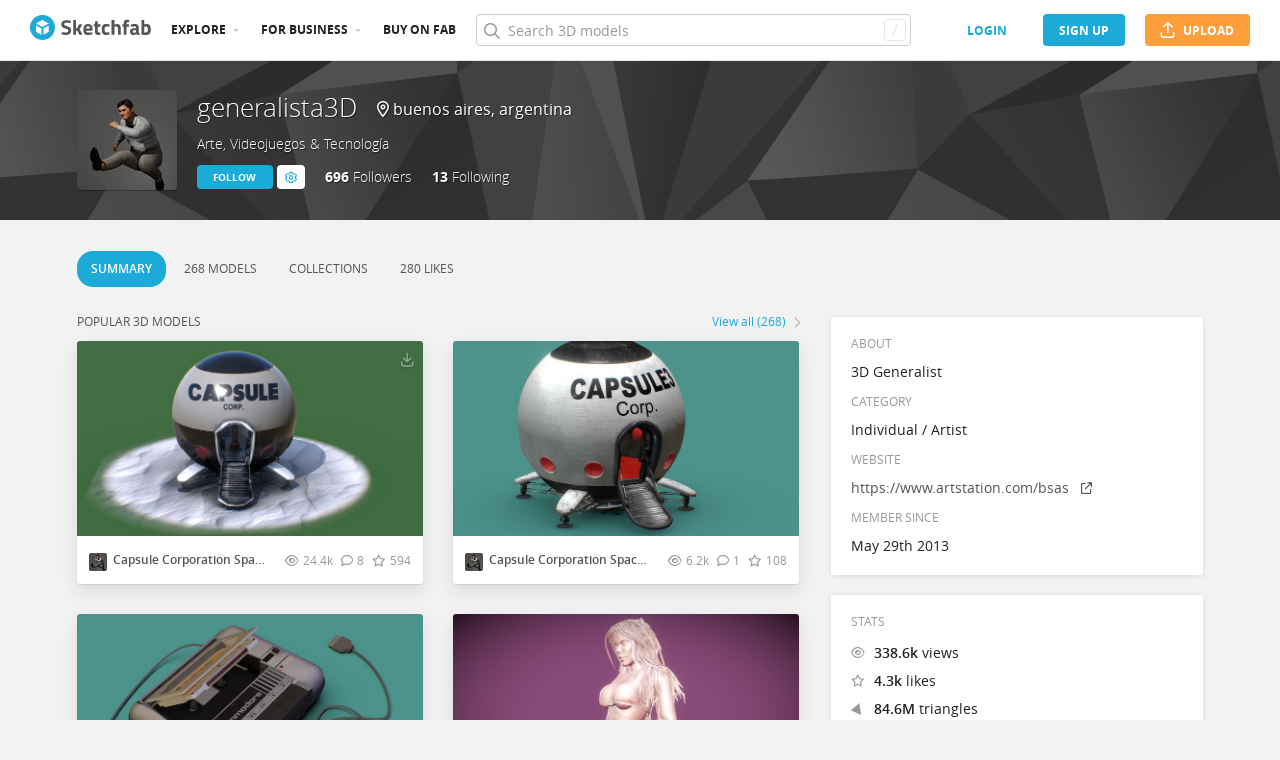

--- FILE ---
content_type: text/html; charset=utf-8
request_url: https://sketchfab.com/adelin
body_size: 85481
content:
<!DOCTYPE html>
<html lang="en">

    <head>
        
            
                
                <script src="https://cdn.cookielaw.org/scripttemplates/otSDKStub.js"  type="text/javascript" charset="UTF-8" data-domain-script="29ba6134-cadd-48d2-abda-e453bd49c231" ></script>
                
            
        

        
        <script type="text/javascript" src="https://cc012c29cb9e.edge.sdk.awswaf.com/cc012c29cb9e/2ec638035c9e/challenge.js" defer></script>

        <meta charset="utf-8">
        

        
            <link rel="preload" href="https://static.sketchfab.com/static/builds/web/dist/static/assets/fonts/OpenSans/d2edc60a0af39d89f52c42a3e3cf149a-v2.woff2" as="font" type="font/woff2" crossorigin>
            <link rel="preload" href="https://static.sketchfab.com/static/builds/web/dist/static/assets/fonts/OpenSans/aaca552c0e3c0899a32cdda65b3b4881-v2.woff2" as="font" type="font/woff2" crossorigin>
            <link rel="preload" href="https://static.sketchfab.com/static/builds/web/dist/static/assets/fonts/OpenSans/9c86571e7b48ea4bf0ca73154816654d-v2.woff2" as="font" type="font/woff2" crossorigin>
            <link rel="preload" href="https://static.sketchfab.com/static/builds/web/dist/static/assets/fonts/OpenSans/b7c238a29b7b8cd18c58e49f427f85a8-v2.woff2" as="font" type="font/woff2" crossorigin>
            <link rel="preload" href="https://static.sketchfab.com/static/builds/web/dist/@sketchfab/icons/dist/15e2b3b8a5b90c9a3a988b9ed77e3489-v2.woff2" as="font" type="font/woff2" crossorigin>
            <link rel="preload" href="https://static.sketchfab.com/static/builds/web/dist/@fortawesome/fontawesome-pro/webfonts/0ac7defc65c55e7b18bd53875e8cbdbb-v2.woff2" as="font" type="font/woff2" crossorigin>
            <link rel="preload" href="https://static.sketchfab.com/static/builds/web/dist/@fortawesome/fontawesome-pro/webfonts/dc8a988c30eec10049e44f525475c27f-v2.woff2" as="font" type="font/woff2" crossorigin>
            <link rel="preload" href="https://static.sketchfab.com/static/builds/web/dist/@fortawesome/fontawesome-pro/webfonts/8391e86fcac4e0c4689dac2890f1b375-v2.woff2" as="font" type="font/woff2" crossorigin>
        

        
        
            
    
    
    
        <link rel="preload" crossorigin="anonymous"  href="https://static.sketchfab.com/static/builds/web/dist/c07479278797333628245ad8fc32c9fa-v2.css" as="style">
        <link rel="stylesheet" crossorigin="anonymous"  href="https://static.sketchfab.com/static/builds/web/dist/c07479278797333628245ad8fc32c9fa-v2.css" />
    
        <link rel="preload" crossorigin="anonymous"  href="https://static.sketchfab.com/static/builds/web/dist/cc9db0065fe4a8fb38e30bdc45118453-v2.css" as="style">
        <link rel="stylesheet" crossorigin="anonymous"  href="https://static.sketchfab.com/static/builds/web/dist/cc9db0065fe4a8fb38e30bdc45118453-v2.css" />
    
        <link rel="preload" crossorigin="anonymous"  href="https://static.sketchfab.com/static/builds/web/dist/4c8b74f150e2230172fc0fdaa6af2589-v2.css" as="style">
        <link rel="stylesheet" crossorigin="anonymous"  href="https://static.sketchfab.com/static/builds/web/dist/4c8b74f150e2230172fc0fdaa6af2589-v2.css" />
    
        <link rel="preload" crossorigin="anonymous"  href="https://static.sketchfab.com/static/builds/web/dist/678426c7eb85ea8707a6aaca62c7c768-v2.css" as="style">
        <link rel="stylesheet" crossorigin="anonymous"  href="https://static.sketchfab.com/static/builds/web/dist/678426c7eb85ea8707a6aaca62c7c768-v2.css" />
    
        <link rel="preload" crossorigin="anonymous"  href="https://static.sketchfab.com/static/builds/web/dist/c0b8ce902bccf32a8ed96d0031c69585-v2.css" as="style">
        <link rel="stylesheet" crossorigin="anonymous"  href="https://static.sketchfab.com/static/builds/web/dist/c0b8ce902bccf32a8ed96d0031c69585-v2.css" />
    
    
    <script>/**/</script>


        

        

        <title>generalista3D (@adelin) - Sketchfab</title>

        <meta name="apple-mobile-web-app-title" content="Sketchfab">
        <meta name="apple-itunes-app" content="app-id=1201268000">

        
    <link rel="apple-touch-icon" sizes="180x180" href="https://static.sketchfab.com/static/builds/web/dist/static/assets/images/favicon/e59d7f2ff579bbf9d20771b3d4d8c6a7-v2.png">
    <link rel="icon" type="image/png" sizes="32x32" href="https://static.sketchfab.com/static/builds/web/dist/static/assets/images/favicon/2f53b6d625305dad5f61e53c5b3d8125-v2.png">
    <link rel="icon" type="image/png" sizes="16x16" href="https://static.sketchfab.com/static/builds/web/dist/static/assets/images/favicon/78e139226ad8cbdeabd312db4c051db9-v2.png">
    <link rel="shortcut icon" type="image/png" sizes="192x192" href="https://static.sketchfab.com/static/builds/web/dist/static/assets/images/favicon/23f3318c19afda98ef952231b4b450c7-v2.png">
    <link rel="mask-icon" href="https://static.sketchfab.com/static/builds/web/dist/static/assets/images/favicon/c0cf7f7fd54262d82d0319488e936800-v2.svg" color="#5bbad5">
    <meta name="msapplication-TileColor" content="#2b5797">
    <meta name="theme-color" content="#ffffff">


        

        

    
    
    

    <meta property="og:site_name" content="Sketchfab">
    
        <meta property="fb:app_id" content="1418631828415333">
    

    <meta property="twitter:site" content="@sketchfab">
    <meta property="twitter:domain" content="https://sketchfab.com/">


    <meta name="p:domain_verify" content="af528e3df5f766ca012f5e065c7cb812">

    
        <meta property="twitter:card" content="summary">
    

    
        
    

    
        <meta property="twitter:title" content="generalista3D (@adelin)">
        <meta property="og:title" content="generalista3D (@adelin)">
    

    
        <meta property="og:type" content="profile">
    

    
        <meta property="twitter:description" content="View the profile and 3D models by generalista3D (@adelin). Arte, Videojuegos &amp; Tecnología">
        <meta property="og:description" content="View the profile and 3D models by generalista3D (@adelin). Arte, Videojuegos &amp; Tecnología">
    

    

    

    



        

    

    
        <meta name="viewport" content="width=device-width, initial-scale=1.0">
    

    
         <meta name="theme-color" content="#1CAAD9">
    


        

    <meta name="description" content="View the profile and 3D models by generalista3D (@adelin). Arte, Videojuegos &amp; Tecnología">

    
        
            
            
            
            
            
            <link rel="canonical" href="https://sketchfab.com/adelin">
        
    
        
    
        
    

    


        

    <meta http-equiv="x-dns-prefetch-control" content="on">

    
        
            <link rel="dns-prefetch" href="https://static.sketchfab.com">
        
            <link rel="dns-prefetch" href="https://media.sketchfab.com">
        
    



        
            
    
    
    <script type="application/ld+json">
        {
            "@context": "http://schema.org",
            "@type": "WebSite",
            "url": "https://sketchfab.com",
            "name": "Sketchfab",
            "mainEntityOfPage": {
                "@type": "3Dmodel"
            },
            "creator": {"@context": "http://schema.org", "@type": "Organization", "location": {"@type": "Place", "name": "Paris / New York"}, "name": "Sketchfab", "sameAs": ["https://www.facebook.com/Sketchfab", "https://twitter.com/Sketchfab", "https://www.linkedin.com/company/sketchfab", "https://www.youtube.com/channel/UCX0J-m95VqCQIIiQ23fP5tg", "https://vimeo.com/sketchfab", "https://www.instagram.com/sketchfab", "https://pinterest.com/sketchfab"], "url": "https://sketchfab.com"},
            "description": "&lt;p&gt;View the profile and 3D models by generalista3D (@adelin). Arte, Videojuegos &amp;amp; Tecnología&lt;/p&gt;",
            "potentialAction": {
                "@type": "SearchAction",
                "target": "https://sketchfab.com/search?q={search_term_string}",
                "query-input": "required name=search_term_string"
            }
        }
    </script>
    <script type="application/ld+json">
        {"@context": "http://schema.org", "@type": "Organization", "location": {"@type": "Place", "name": "Paris / New York"}, "name": "Sketchfab", "sameAs": ["https://www.facebook.com/Sketchfab", "https://twitter.com/Sketchfab", "https://www.linkedin.com/company/sketchfab", "https://www.youtube.com/channel/UCX0J-m95VqCQIIiQ23fP5tg", "https://vimeo.com/sketchfab", "https://www.instagram.com/sketchfab", "https://pinterest.com/sketchfab"], "url": "https://sketchfab.com"}
    </script>

        
    </head>

    <body class="">
        
        
    
    
    <div class="dom-data-container" style="display:none;" id="js-dom-data-webpack-public-path"><!--https://static.sketchfab.com/static/builds/web/dist/--></div>

    
    
    <div class="dom-data-container" style="display:none;" id="js-dom-data-sketchfab-runtime"><!--{"version": "16.99.0", "buildMode": "dist", "staticHost": "https://static.sketchfab.com", "env": "prod", "readOnlyMode": false, "facebookAppId": "1418631828415333", "useSentry": true, "publicPath": "https://static.sketchfab.com/static/builds/web/dist/", "singleDomainPublicPath": "https://sketchfab.com/static/builds/web/dist/", "apple": {"clientId": "com.sketchfab.sketchfab-login", "scopes": ["email", "name"], "callback": "https://sketchfab.com/social/complete/apple-id/"}, "getstream": {"apiKey": "q7jc6dskhpfg", "appId": "24012", "location:": "dublin"}, "paypal": {"clientId": "AftiRr46AHDq3zcm1Sp8t9ZXbIOXrsq_9Z1ueU_18QAWn9PUrUQ2O-MkYl0RviauC5cVoNTGPfqq5vQ9", "environment": "production", "subscrUrl": "https://www.paypal.com/cgi-bin/webscr"}, "routes": {}, "userPasswordMinLength": 10, "hosts": {"discord": "https://discord.gg/VzNxX6D", "communityBlog": "https://sketchfab.com/blogs/community", "enterpriseBlog": "https://sketchfab.com/blogs/enterprise", "fab": "https://www.fab.com"}, "reportContentUrl": "https://safety.epicgames.com/policies/reporting-misconduct/submit-report", "sentryDSN": "https://ba5fe81e595a4e73a5e37be93623537d@sentry.io/132069"}--></div>




    
    
    
    
    








    
    
    

    
        <div class="js-header "><header class="c-page-header responsive-navigation-slidable"><div class="c-page-header__flex-container container --fullscreen"><button class="c-page-header__action c-page-header__menu-icon" aria-label="navigation"><span class="c-page-header__action__icon-container"><i class="c-page-header__action__icon fa-regular fa-bars"></i></span></button><a aria-label="Go to the mainpage" class="c-page-header__logo" href="/"><svg class="svg-logo" version="1.1" xmlns:xlink="http://www.w3.org/1999/xlink" xml:space="preserve" x="0" y="0" viewBox="0 0 121 25" enable-background="new 0 0 121 25"><g class="logo-text"><path fill="#555555" d="M36.471,7.719c-1.526,0-2.289,0.504-2.289,1.512c0,0.448,0.189,0.791,0.567,1.029 c0.378,0.238,1.263,0.582,2.656,1.029c1.393,0.448,2.37,0.956,2.93,1.522c0.56,0.567,0.84,1.438,0.84,2.615 c0,1.498-0.455,2.632-1.365,3.401c-0.911,0.771-2.1,1.155-3.57,1.155c-1.092,0-2.429-0.168-4.011-0.504l-0.756-0.147l0.294-2.247 c1.876,0.253,3.311,0.379,4.305,0.379c1.484,0,2.226-0.616,2.226-1.849c0-0.447-0.171-0.798-0.515-1.05s-1.025-0.525-2.047-0.819 c-1.624-0.462-2.769-1.011-3.434-1.648s-0.998-1.522-0.998-2.657c0-1.428,0.434-2.492,1.302-3.192c0.868-0.7,2.058-1.05,3.57-1.05 c1.036,0,2.352,0.14,3.948,0.42l0.756,0.147L40.65,8.056C38.676,7.832,37.283,7.719,36.471,7.719z"></path><path fill="#555555" d="M46.068,19.731h-2.814v-14.7h2.814v8.358l1.071-0.189l2.079-3.969h3.15l-2.73,4.977l2.877,5.523h-3.171 l-2.121-4.095l-1.155,0.188V19.731z"></path><path fill="#555555" d="M56.705,17.075c0.329,0.287,0.801,0.431,1.417,0.431c1.302,0,2.464-0.042,3.486-0.126l0.589-0.063 l0.041,2.079c-1.61,0.392-3.066,0.588-4.368,0.588c-1.582,0-2.73-0.42-3.444-1.26c-0.714-0.84-1.071-2.205-1.071-4.095 c0-3.766,1.547-5.649,4.641-5.649c3.052,0,4.578,1.582,4.578,4.746l-0.209,1.953H56.19C56.204,16.322,56.375,16.788,56.705,17.075z M59.802,13.536c0-0.84-0.133-1.424-0.399-1.753c-0.266-0.329-0.732-0.493-1.396-0.493c-0.666,0-1.134,0.171-1.407,0.514 c-0.273,0.343-0.417,0.921-0.431,1.732H59.802z"></path><path fill="#555555" d="M70.407,11.625h-2.583v4.305c0,0.42,0.011,0.718,0.031,0.893c0.021,0.175,0.098,0.325,0.231,0.451 c0.133,0.126,0.339,0.189,0.619,0.189l1.596-0.042l0.126,2.246c-0.938,0.211-1.651,0.315-2.142,0.315 c-1.26,0-2.121-0.283-2.583-0.851c-0.462-0.566-0.693-1.613-0.693-3.14v-4.368h-1.238V9.231h1.238V6.312h2.814v2.919h2.583V11.625z"></path><path fill="#555555" d="M76.161,8.979c0.729,0,1.659,0.112,2.794,0.336l0.566,0.126l-0.084,2.226 c-1.106-0.112-1.925-0.168-2.457-0.168c-0.966,0-1.606,0.207-1.921,0.62c-0.315,0.413-0.473,1.193-0.473,2.341 c0,1.148,0.157,1.937,0.473,2.363c0.314,0.427,0.962,0.641,1.942,0.641l2.436-0.168l0.084,2.246 c-1.498,0.295-2.639,0.441-3.423,0.441c-1.554,0-2.671-0.438-3.35-1.312s-1.019-2.278-1.019-4.211c0-1.932,0.35-3.328,1.05-4.189 S74.607,8.979,76.161,8.979z"></path><path fill="#555555" d="M84.414,19.731H81.6v-14.7h2.814v4.704c0.966-0.504,1.834-0.756,2.604-0.756c1.4,0,2.366,0.413,2.898,1.239 c0.531,0.826,0.798,2.1,0.798,3.822v5.691h-2.814v-5.628c0-0.882-0.104-1.536-0.314-1.963s-0.63-0.641-1.26-0.641 c-0.546,0-1.093,0.084-1.639,0.252l-0.272,0.084V19.731z"></path><path fill="#555555" d="M96.531,11.625v8.106h-2.814v-8.106h-1.134V9.231h1.134V8.77c0-1.512,0.224-2.555,0.672-3.129 s1.246-0.861,2.395-0.861c0.504,0,1.155,0.07,1.953,0.21l0.44,0.063l-0.042,2.289c-0.616-0.028-1.134-0.042-1.554-0.042 s-0.7,0.112-0.84,0.336c-0.141,0.224-0.21,0.609-0.21,1.155v0.441h2.541v2.394H96.531z"></path><path fill="#555555" d="M108.753,12.507v4.368c0.028,0.337,0.084,0.571,0.168,0.704s0.259,0.228,0.525,0.283l-0.084,2.121 c-0.714,0-1.285-0.049-1.712-0.146c-0.427-0.099-0.857-0.295-1.291-0.589c-1.008,0.49-2.037,0.735-3.087,0.735 c-2.171,0-3.255-1.147-3.255-3.444c0-1.119,0.301-1.914,0.902-2.383c0.603-0.469,1.526-0.746,2.772-0.83l2.247-0.168v-0.651 c0-0.434-0.099-0.731-0.294-0.893c-0.196-0.161-0.512-0.241-0.945-0.241l-3.948,0.168l-0.084-1.953 c1.498-0.406,2.923-0.609,4.273-0.609c1.352,0,2.324,0.28,2.919,0.84C108.456,10.379,108.753,11.276,108.753,12.507z M104.028,15.279c-0.784,0.07-1.176,0.49-1.176,1.26c0,0.771,0.343,1.155,1.028,1.155c0.532,0,1.113-0.084,1.743-0.252l0.315-0.084 v-2.247L104.028,15.279z"></path><path fill="#555555" d="M116.522,8.979c1.47,0,2.545,0.402,3.224,1.208s1.019,2.244,1.019,4.316c0,2.071-0.392,3.503-1.176,4.294 s-2.136,1.187-4.053,1.187c-0.603,0-1.701-0.07-3.298-0.21l-0.798-0.084V5.031h2.814v4.515 C115.15,9.168,115.906,8.979,116.522,8.979z M115.536,17.464c0.938,0,1.567-0.228,1.89-0.683s0.482-1.271,0.482-2.447 c0-1.89-0.588-2.834-1.764-2.834c-0.56,0-1.092,0.07-1.596,0.21l-0.294,0.063v5.607C114.898,17.436,115.325,17.464,115.536,17.464z"></path></g><g class="logo"><path fill="transparent" d="M12.5,0.833C6.056,0.833,0.834,6.057,0.834,12.5S6.056,24.167,12.5,24.167S24.167,18.943,24.167,12.5 S18.944,0.833,12.5,0.833z"></path></g><g class="logo-circle"><path fill="#1caad9" d="M12.5-0.029C5.596-0.029,0,5.568,0,12.472c0,6.904,5.596,12.501,12.5,12.501s12.5-5.597,12.5-12.501 C25.001,5.568,19.405-0.029,12.5-0.029z M11.414,19.911L6.025,16.8v-6.276l5.389,2.911V19.911z M12.374,11.958l-6.376-3.38 l6.376-3.682l6.377,3.682L12.374,11.958z M18.755,16.812l-5.369,3.1v-6.452l5.369-2.901V16.812z"></path></g></svg></a><ul class="c-navigation"><li class="c-navigation__item c-page-header__col"><a href="/3d-models/popular" class="c-navigation__link show-hover-menu">Explore</a><div class="hover-menu" style="display:none"><div class="categories-navigation"><div class="categories-navigation__highlights-container"><ul class="highlights-list --search"><span class="categories-navigation__title title">Highlights</span><li class="navigation-item"><a title="Popular 3D models" href="/3d-models/popular"><i class="icon --translucent fa-regular fa-fire"></i><span>Popular</span></a></li><li class="navigation-item"><a title="Staff picks 3D models" href="/3d-models/staffpicks"><i class="icon --translucent skfb-icon skfb-icon-staffpicks"></i><span>Staff picks</span></a></li><li class="navigation-item"><a title="Downloadable 3D models" href="/3d-models?date=week&amp;features=downloadable&amp;sort_by=-likeCount"><i class="icon --translucent fa-regular fa-arrow-down-to-bracket"></i><span>Downloadable</span></a></li><li class="navigation-item"><a title="Collections 3D models" href="/collections/popular"><i class="icon --translucent fa-regular fa-border-all"></i><span>Collections</span></a></li><li class="navigation-item"><a class="iconComponent" title="Human Created 3D Models" href="/3d-models?is_ai=0&amp;sort_by=-relevance"><svg xmlns="http://www.w3.org/2000/svg" width="1.25em" height="1.25em" viewBox="0 0 18 18" fill="currentColor" class="icon --translucent"><g opacity="1"><path d="M8.99991 1.6875C9.31057 1.6875 9.56241 1.93934 9.56241 2.25V3C9.56241 3.31066 9.31057 3.5625 8.99991 3.5625C8.68925 3.5625 8.43741 3.31066 8.43741 3V2.25C8.43741 1.93934 8.68925 1.6875 8.99991 1.6875Z" fill="currentColor"></path><path d="M4.70173 3.08406C4.95306 2.90146 5.30483 2.95718 5.48743 3.20851L5.92802 3.81493C6.11062 4.06626 6.05491 4.41803 5.80358 4.60063C5.55225 4.78323 5.20048 4.72751 5.01787 4.47618L4.57729 3.86976C4.39468 3.61844 4.4504 3.26666 4.70173 3.08406Z" fill="currentColor"></path><path d="M13.298 3.08409C13.5494 3.26669 13.6051 3.61846 13.4225 3.86979L12.9819 4.47617C12.7993 4.7275 12.4476 4.78322 12.1962 4.60061C11.9449 4.41801 11.8892 4.06624 12.0718 3.81491L12.5123 3.20853C12.6949 2.9572 13.0467 2.90149 13.298 3.08409Z" fill="currentColor"></path><path d="M2.04533 6.74033C2.14133 6.44488 2.45866 6.28319 2.75412 6.37918L3.46585 6.61044C3.7613 6.70644 3.92299 7.02378 3.82699 7.31923C3.73099 7.61469 3.41366 7.77638 3.1182 7.68038L2.40648 7.44912C2.11102 7.35312 1.94933 7.03579 2.04533 6.74033Z" fill="currentColor"></path><path d="M15.9545 6.74033C16.0505 7.03579 15.8888 7.35312 15.5933 7.44912L14.8816 7.68037C14.5862 7.77637 14.2688 7.61468 14.1728 7.31922C14.0768 7.02377 14.2385 6.70643 14.534 6.61043L15.2457 6.37918C15.5411 6.28319 15.8585 6.44488 15.9545 6.74033Z" fill="currentColor"></path><path d="M3.827 10.6808C3.923 10.9762 3.76131 11.2936 3.46585 11.3896L2.75405 11.6209C2.4586 11.7169 2.14126 11.5552 2.04526 11.2597C1.94926 10.9643 2.11095 10.6469 2.40641 10.5509L3.11821 10.3196C3.41366 10.2236 3.731 10.3853 3.827 10.6808Z" fill="currentColor"></path><path d="M14.1728 10.6808C14.2688 10.3853 14.5862 10.2236 14.8816 10.3196L15.5934 10.5509C15.8888 10.6469 16.0505 10.9643 15.9545 11.2597C15.8585 11.5552 15.5412 11.7169 15.2457 11.6209L14.534 11.3896C14.2385 11.2936 14.0768 10.9762 14.1728 10.6808Z" fill="currentColor"></path><path fill-rule="evenodd" clip-rule="evenodd" d="M6.18741 9C6.18741 7.4467 7.44661 6.1875 8.99991 6.1875C10.5532 6.1875 11.8124 7.4467 11.8124 9C11.8124 10.5533 10.5532 11.8125 8.99991 11.8125C7.44661 11.8125 6.18741 10.5533 6.18741 9ZM8.99991 7.3125C8.06793 7.3125 7.31241 8.06802 7.31241 9C7.31241 9.93198 8.06793 10.6875 8.99991 10.6875C9.93189 10.6875 10.6874 9.93198 10.6874 9C10.6874 8.06802 9.93189 7.3125 8.99991 7.3125Z" fill="currentColor"></path><path d="M7.08105 12.9375C6.19328 12.9375 5.40512 13.5056 5.12439 14.3478L4.71627 15.5721C4.61803 15.8668 4.77731 16.1854 5.07203 16.2836C5.36675 16.3819 5.6853 16.2226 5.78354 15.9279L6.19166 14.7035C6.31926 14.3207 6.67752 14.0625 7.08105 14.0625H10.9188C11.3223 14.0625 11.6806 14.3207 11.8082 14.7035L12.2163 15.9279C12.3145 16.2226 12.6331 16.3819 12.9278 16.2836C13.2225 16.1854 13.3818 15.8668 13.2835 15.5721L12.8754 14.3478C12.5947 13.5056 11.8065 12.9375 10.9188 12.9375H7.08105Z" fill="currentColor"></path></g></svg><span>Human Created</span></a></li><li class="navigation-item"><a title="AI Generated 3D models" href="/3d-models/ai"><i class="icon --translucent fa-regular fa-sparkles"></i><span>AI Generated</span></a></li></ul><ul class="highlights-list --community-section"><li class="navigation-item"><a href="https://sketchfab.com/blogs/community" title="Community Blog" target="_blank" rel="noopener noreferrer">Blog</a></li><li class="navigation-item"><a href="/members" title="Community Members">Community members</a></li><li class="navigation-item"><a href="/masters" title="Sketchfab Masters">Sketchfab Masters</a></li></ul></div><div class="categories-navigation__menu"><span class="categories-navigation__title title">Browse by category</span><ul class="categories-navigation__list"><li class="navigation-item"><a title="Animals &amp; Pets 3D models" href="/3d-models/categories/animals-pets?date=week&amp;sort_by=-likeCount"><i class="icon skfb-icon skfb-icon-category-animals-pets"></i><span>Animals &amp; Pets</span></a></li><li class="navigation-item"><a title="Architecture 3D models" href="/3d-models/categories/architecture?date=week&amp;sort_by=-likeCount"><i class="icon skfb-icon skfb-icon-category-architecture"></i><span>Architecture</span></a></li><li class="navigation-item"><a title="Art &amp; Abstract 3D models" href="/3d-models/categories/art-abstract?date=week&amp;sort_by=-likeCount"><i class="icon skfb-icon skfb-icon-category-art-abstract"></i><span>Art &amp; Abstract</span></a></li><li class="navigation-item"><a title="Cars &amp; Vehicles 3D models" href="/3d-models/categories/cars-vehicles?date=week&amp;sort_by=-likeCount"><i class="icon skfb-icon skfb-icon-category-cars-vehicles"></i><span>Cars &amp; Vehicles</span></a></li><li class="navigation-item"><a title="Characters &amp; Creatures 3D models" href="/3d-models/categories/characters-creatures?date=week&amp;sort_by=-likeCount"><i class="icon skfb-icon skfb-icon-category-characters-creatures"></i><span>Characters &amp; Creatures</span></a></li><li class="navigation-item"><a title="Cultural Heritage &amp; History 3D models" href="/3d-models/categories/cultural-heritage-history?date=week&amp;sort_by=-likeCount"><i class="icon skfb-icon skfb-icon-category-cultural-heritage-history"></i><span>Cultural Heritage &amp; History</span></a></li><li class="navigation-item"><a title="Electronics &amp; Gadgets 3D models" href="/3d-models/categories/electronics-gadgets?date=week&amp;sort_by=-likeCount"><i class="icon skfb-icon skfb-icon-category-electronics-gadgets"></i><span>Electronics &amp; Gadgets</span></a></li><li class="navigation-item"><a title="Fashion &amp; Style 3D models" href="/3d-models/categories/fashion-style?date=week&amp;sort_by=-likeCount"><i class="icon skfb-icon skfb-icon-category-fashion-style"></i><span>Fashion &amp; Style</span></a></li><li class="navigation-item"><a title="Food &amp; Drink 3D models" href="/3d-models/categories/food-drink?date=week&amp;sort_by=-likeCount"><i class="icon skfb-icon skfb-icon-category-food-drink"></i><span>Food &amp; Drink</span></a></li><li class="navigation-item"><a title="Furniture &amp; Home 3D models" href="/3d-models/categories/furniture-home?date=week&amp;sort_by=-likeCount"><i class="icon skfb-icon skfb-icon-category-furniture-home"></i><span>Furniture &amp; Home</span></a></li><li class="navigation-item"><a title="Music 3D models" href="/3d-models/categories/music?date=week&amp;sort_by=-likeCount"><i class="icon skfb-icon skfb-icon-category-music"></i><span>Music</span></a></li><li class="navigation-item"><a title="Nature &amp; Plants 3D models" href="/3d-models/categories/nature-plants?date=week&amp;sort_by=-likeCount"><i class="icon skfb-icon skfb-icon-category-nature-plants"></i><span>Nature &amp; Plants</span></a></li><li class="navigation-item"><a title="News &amp; Politics 3D models" href="/3d-models/categories/news-politics?date=week&amp;sort_by=-likeCount"><i class="icon skfb-icon skfb-icon-category-news-politics"></i><span>News &amp; Politics</span></a></li><li class="navigation-item"><a title="People 3D models" href="/3d-models/categories/people?date=week&amp;sort_by=-likeCount"><i class="icon skfb-icon skfb-icon-category-people"></i><span>People</span></a></li><li class="navigation-item"><a title="Places &amp; Travel 3D models" href="/3d-models/categories/places-travel?date=week&amp;sort_by=-likeCount"><i class="icon skfb-icon skfb-icon-category-places-travel"></i><span>Places &amp; Travel</span></a></li><li class="navigation-item"><a title="Science &amp; Technology 3D models" href="/3d-models/categories/science-technology?date=week&amp;sort_by=-likeCount"><i class="icon skfb-icon skfb-icon-category-science-technology"></i><span>Science &amp; Technology</span></a></li><li class="navigation-item"><a title="Sports &amp; Fitness 3D models" href="/3d-models/categories/sports-fitness?date=week&amp;sort_by=-likeCount"><i class="icon skfb-icon skfb-icon-category-sports-fitness"></i><span>Sports &amp; Fitness</span></a></li><li class="navigation-item"><a title="Weapons &amp; Military 3D models" href="/3d-models/categories/weapons-military?date=week&amp;sort_by=-likeCount"><i class="icon skfb-icon skfb-icon-category-weapons-military"></i><span>Weapons &amp; Military</span></a></li></ul></div></div></div></li><li class="c-navigation__item c-page-header__col"><a href="/enterprise?ref=header" class="c-navigation__link show-hover-menu">For business</a><div class="hover-menu --business" style="display:none"><div class="community-navigation"><div class="community-navigation__col"><div class="community-navigation__list"><div class="navigation-item"><a href="/3d-asset-management" title="Sketchfab for Teams">Sketchfab for Teams</a></div><div class="navigation-item"><a href="/augmented-reality" title="Augmented Reality">Augmented Reality</a></div><div class="navigation-item"><a href="/3d-viewer" title="3D Viewer">3D Viewer</a></div><div class="navigation-item"><a href="/3d-ecommerce" title="3D eCommerce">3D eCommerce</a></div><div class="navigation-item"><a href="/3d-configurators" title="3D Configurators">3D Configurators</a></div><div class="navigation-item"><a href="https://sketchfab.com/blogs/enterprise/partners-directory" title="Find a Partner">Find a Partner</a></div><div class="navigation-item"><a href="/plans" title="Pricing">Pricing</a></div><div class="navigation-item"><a href="https://sketchfab.com/blogs/enterprise" title="Customer Stories">Customer Stories</a></div></div></div></div></div></li><li class="c-navigation__item --store c-page-header__col"><a href="https://fab.com" class="c-navigation__link show-hover-menu no-dropdown-menu">Buy on Fab</a></li></ul><form class="c-search-bar c-page-header__col" action="."><div class="c-search-bar__box"><i aria-hidden="true" class="c-search-bar__icon fa-regular fa-search"></i><input data-selenium="search-input" aria-label="Search" class="c-search-bar__input" type="text" name="query" placeholder="Search 3D models" autoCapitalize="none" autoComplete="off" autoCorrect="off" maxLength="128" value=""/><a aria-label="Clear search" class="c-search-bar__clear --hidden" href="#"></a><div class="c-search-bar__hotkey">/</div></div><a href="/" class="button btn-tertiary btn-medium c-search-bar__cancel --hidden"><span class="button__text-container">Cancel</span></a></form><div class="c-page-header__flex-container --right"><div class="c-page-header__action c-page-header__search-icon c-page-header__col"><a href="/search" class="c-page-header__action__icon-container" aria-label="Search"><i class="c-page-header__action__icon fa-regular fa-search"></i></a></div><div class="c-cart-popin c-page-header__action --store c-page-header__col"><div class="c-page-header__action__popin-container"></div></div><a data-selenium="login" href="/login" class="button btn-ninja btn-medium skfb-link c-page-header__auth-button c-page-header__col"><span class="button__text-container">login</span></a><a data-selenium="signup" href="/signup" class="button btn-primary btn-medium c-page-header__auth-button c-page-header__col"><span class="button__text-container">Sign Up</span></a><a data-selenium="upload" href="/signup?next=%2Ffeed%23upload" class="button btn-important btn-medium c-page-header__cta-button c-page-header__col"><span class="icon  fa-regular fa-arrow-up-from-bracket"></span><span class="button__text-container">Upload</span></a></div></div></header></div>
    

    <div class="js-flash-messages"><div class="flashmessage-container"></div></div>

    <main class="content"
        itemprop="mainEntity"
        itemscope
        itemtype="http://schema.org/Person">

        
        

        

    
    <div class="two-column__header">
        
        
    

    <header class="js-profile-header" data-profile-user="c31e420368ab454da303ca02c0cdd069"><div class="t6cWfSIz js-profile-header"><div class="container b4uDm5UP"><div class="C60UxH7S"><div class="tt8D4_c8"><a aria-label="Visit adelin profile" href="/adelin"><div class="image-container a2R_0KGr --loading"><div style="padding-top:100%"></div><img data-selenium="image" class="image-container__image" alt="Avatar of generalista3D" src="https://media.sketchfab.com/avatars/12655623a3c14267b1dbbdbb0b7170d6/fb6c78a3421441cc9ef529947562cc02.jpeg"/></div></a></div><div class="KZ73pX__"><div class="mnxG2AtF"><h1 class="eITI88mQ"><div class="user-name"><a href="/adelin" class="user-name__link"><div class="text"><span data-selenium="username" class="username-wrapper" itemProp="name" title="generalista3D">generalista3D</span></div></a></div></h1></div><div class="DPFFyOWh"><i class="fa-regular fa-location-dot"></i><data itemProp="homeLocation" itemscope="" itemType="http://schema.org/Place"><data itemProp="address" itemscope="" itemType="http://schema.org/PostalAddress"><data itemProp="addressLocality">buenos aires</data>, <data itemProp="addressCountry">argentina</data></data></data></div><div class="p3ETt2e3"><h2 class="PpnQINJx" itemProp="additionalName">Arte, Videojuegos &amp; Tecnología</h2></div><div class="nDEtPhu0"><button class="button btn-primary btn-small ojBQkHvv"><span class="button__text-container">Follow</span></button><button class="button btn-primary-inverted btn-small KaaOAk39"><span class="button__text-container"></span><i class="fa-regular fa-cog"></i><ul class="hover-menu --left"><li><a href="https://safety.epicgames.com/policies/reporting-misconduct/submit-report?product_id=sketchfab_content_report&amp;content_type=sketchfab_user&amp;content_url=https://sketchfab.com/adelin&amp;content_id=c31e420368ab454da303ca02c0cdd069" class="report-link" target="_blank" rel="noopener noreferrer"><i class="fa-regular fa-flag xqy9LgXX"></i> <!-- -->Report user</a></li></ul></button></div><div class="YYsbMVJs"><a class="ZZ1Fhgsy" href="/adelin/followers" title="696 people are following generalista3D (@adelin)"><span class="uVRdHE3w">696</span> <!-- -->Follower<!-- -->s</a><a class="ZZ1Fhgsy" href="/adelin/followings" title="13 people are followed by generalista3D (@adelin)"><span class="uVRdHE3w">13</span> <!-- -->Following</a></div></div></div><div class="ll8to51o"><div></div></div></div></div></header>

    <header class="js-profile-tabs" data-profile-user="c31e420368ab454da303ca02c0cdd069"><div class="Rk6SXb7m container"><div class="T7JMCMbo VkWgvSq0"><div class="dXkbhlKF"><ul class="euLKdZW4"><li class="gBWrAv_7 tab-summary fnpo7G5b"><a href="/adelin" title="Sketchfab Profile of generalista3D (@adelin)" class="E8ShgHjx" aria-current="page">Summary</a></li><li class="gBWrAv_7 tab-models"><a href="/adelin/models" title="3D models by generalista3D (@adelin)" class="E8ShgHjx"><span>268</span> <!-- -->Models</a></li><li class="gBWrAv_7 tab-collections"><a href="/adelin/collections" title="3D model collections created by generalista3D (@adelin)" class="E8ShgHjx">Collections</a><ul class="hover-menu"><li><a href="/adelin/collections" title="3D model collections created by generalista3D (@adelin)" class=""><span>14</span>  created</a></li><li><a href="/adelin/subscriptions" title="3D model collections subscribed to by generalista3D (@adelin)" class=""><span>0</span>  subscribed</a></li></ul></li><li class="gBWrAv_7 tab-likes"><a href="/adelin/likes" title="280 3D models liked by generalista3D (@adelin)" class="E8ShgHjx"><span>280</span> <!-- -->Likes</a></li></ul></div><div class="yAtAABx4"><div class="ewCdh4LM"><span class="form-select"><select aria-label="Select a page to visit"><option value="users:profile_summary" selected="">Summary</option><option value="users:profile_models">268 Models</option><option value="users:profile_collections">Collections</option><option value="users:profile_likes">280 Likes</option></select></span></div></div></div></div></header>


    </div>
    
    <section class="two-columns container sidebar-right profile-container profile-summary">
        

        
        

        <div class="header"></div>

        <div class="columns-wrapper">

            <div class="left ">
                

    <div class="models">

        <div class="info">
            <h2 class="subtitle">Popular 3D models</h2>
            <div class="more">
                <a class="skfb-link" href="https://sketchfab.com/adelin/models" title="View all 3D models by generalista3D (@adelin)">View all (<span class="count">268</span>) <i class="fa-regular fa-chevron-right"></i></a>
            </div>
        </div>

        <div class="js-react-grid"><div class="grid grid-cards c-grid --normal"><div class="c-grid__items items "><div class="c-grid__item item"><div class="card card-model pw_M_MRp" itemProp="owns" itemscope="" itemType="http://schema.org/3DModel" data-uid="3ca2d8ea5320441b83b25520756a89f6"><meta itemProp="commentCount" content="8"/><meta itemProp="isBasedOnUrl" content="https://sketchfab.com/3d-models/capsule-corporation-spaceship-low-poly-free-3ca2d8ea5320441b83b25520756a89f6/editor"/><meta itemProp="name" content="Capsule Corporation Spaceship - Low Poly - Free"/><meta itemProp="url" content="https://sketchfab.com/3d-models/capsule-corporation-spaceship-low-poly-free-3ca2d8ea5320441b83b25520756a89f6"/><meta itemProp="isFamilyFriendly" content="true"/><meta itemProp="discussionUrl" content="https://sketchfab.com/3d-models/capsule-corporation-spaceship-low-poly-free-3ca2d8ea5320441b83b25520756a89f6#comments"/><div class="card__main card-model__thumbnail"><a aria-label="Visit Capsule Corporation Spaceship - Low Poly - Free 3D model" class="card-model__thumbnail-link" href="https://sketchfab.com/3d-models/capsule-corporation-spaceship-low-poly-free-3ca2d8ea5320441b83b25520756a89f6"><div class="image-container card-thumbnail --loading"><div style="padding-top:56.25%"></div><img data-selenium="image" class="image-container__image" alt="Capsule Corporation Spaceship - Low Poly - Free 3D Model" src="https://media.sketchfab.com/models/3ca2d8ea5320441b83b25520756a89f6/thumbnails/cf3f71da8a2c4829917f4d7529ef7827/5fe451633416409583ce3111ecbbe3a6.jpeg"/></div></a><div class="card__main__corner --top-left"></div><div class="card__main__corner --top-right"><a aria-label="Download Capsule Corporation Spaceship - Low Poly - Free 3D model" class="help card-model__feature --downloads" href="https://sketchfab.com/3d-models/capsule-corporation-spaceship-low-poly-free-3ca2d8ea5320441b83b25520756a89f6#download"><span class="tooltip tooltip-up">Download 3D model</span></a></div></div><div class="card__footer"><div class="card__footer__left"><div><a aria-label="Visit adelin profile" class="card__footer__avatar" href="https://sketchfab.com/adelin" data-user="c31e420368ab454da303ca02c0cdd069"><div class="image-container a2R_0KGr --loading"><div style="padding-top:100%"></div><img data-selenium="image" class="image-container__image" alt="Avatar of adelin"/></div></a></div><div class="card__footer__vertical"><div class="card__footer__title"><div class="model-name c-model-name "><a class="model-name__label" target="" title="Capsule Corporation Spaceship - Low Poly - Free" href="https://sketchfab.com/3d-models/capsule-corporation-spaceship-low-poly-free-3ca2d8ea5320441b83b25520756a89f6">Capsule Corporation Spaceship - Low Poly - Free</a></div></div></div></div><div class="card__footer__right"></div></div></div></div><div class="c-grid__item item"><div class="card card-model pw_M_MRp" itemProp="owns" itemscope="" itemType="http://schema.org/3DModel" data-uid="8a045a8c8c5d4c85b86792ea6bd2b2ba"><meta itemProp="commentCount" content="1"/><meta itemProp="isBasedOnUrl" content="https://sketchfab.com/3d-models/capsule-corporation-spaceship-mid-poly-model-8a045a8c8c5d4c85b86792ea6bd2b2ba/editor"/><meta itemProp="name" content="Capsule Corporation Spaceship - Mid-poly model"/><meta itemProp="url" content="https://sketchfab.com/3d-models/capsule-corporation-spaceship-mid-poly-model-8a045a8c8c5d4c85b86792ea6bd2b2ba"/><meta itemProp="isFamilyFriendly" content="true"/><meta itemProp="discussionUrl" content="https://sketchfab.com/3d-models/capsule-corporation-spaceship-mid-poly-model-8a045a8c8c5d4c85b86792ea6bd2b2ba#comments"/><div class="card__main card-model__thumbnail"><a aria-label="Visit Capsule Corporation Spaceship - Mid-poly model 3D model" class="card-model__thumbnail-link" href="https://sketchfab.com/3d-models/capsule-corporation-spaceship-mid-poly-model-8a045a8c8c5d4c85b86792ea6bd2b2ba"><div class="image-container card-thumbnail --loading"><div style="padding-top:56.25%"></div><img data-selenium="image" class="image-container__image" alt="Capsule Corporation Spaceship - Mid-poly model 3D Model" src="https://media.sketchfab.com/models/8a045a8c8c5d4c85b86792ea6bd2b2ba/thumbnails/9b36f4eee81f4cde8049a46bd69871ff/8e44324bbc1341fd872829782d116848.jpeg"/></div></a><div class="card__main__corner --top-left"></div><div class="card__main__corner --top-right"></div></div><div class="card__footer"><div class="card__footer__left"><div><a aria-label="Visit adelin profile" class="card__footer__avatar" href="https://sketchfab.com/adelin" data-user="c31e420368ab454da303ca02c0cdd069"><div class="image-container a2R_0KGr --loading"><div style="padding-top:100%"></div><img data-selenium="image" class="image-container__image" alt="Avatar of adelin"/></div></a></div><div class="card__footer__vertical"><div class="card__footer__title"><div class="model-name c-model-name "><a class="model-name__label" target="" title="Capsule Corporation Spaceship - Mid-poly model" href="https://sketchfab.com/3d-models/capsule-corporation-spaceship-mid-poly-model-8a045a8c8c5d4c85b86792ea6bd2b2ba">Capsule Corporation Spaceship - Mid-poly model</a></div></div></div></div><div class="card__footer__right"></div></div></div></div><div class="c-grid__item item"><div class="card card-model pw_M_MRp" itemProp="owns" itemscope="" itemType="http://schema.org/3DModel" data-uid="424eed0fa84d4d5a8a169e3d710e981a"><meta itemProp="commentCount" content="8"/><meta itemProp="isBasedOnUrl" content="https://sketchfab.com/3d-models/commodore-64-dattassette-424eed0fa84d4d5a8a169e3d710e981a/editor"/><meta itemProp="name" content="Commodore 64 Dattassette"/><meta itemProp="url" content="https://sketchfab.com/3d-models/commodore-64-dattassette-424eed0fa84d4d5a8a169e3d710e981a"/><meta itemProp="isFamilyFriendly" content="true"/><meta itemProp="discussionUrl" content="https://sketchfab.com/3d-models/commodore-64-dattassette-424eed0fa84d4d5a8a169e3d710e981a#comments"/><div class="card__main card-model__thumbnail"><a aria-label="Visit Commodore 64 Dattassette 3D model" class="card-model__thumbnail-link" href="https://sketchfab.com/3d-models/commodore-64-dattassette-424eed0fa84d4d5a8a169e3d710e981a"><div class="image-container card-thumbnail --loading"><div style="padding-top:56.25%"></div><img data-selenium="image" class="image-container__image" alt="Commodore 64 Dattassette 3D Model" src="https://media.sketchfab.com/models/424eed0fa84d4d5a8a169e3d710e981a/thumbnails/9c8fbe7e8e834885844cb4f480491bbc/e7db9c8506eb4bf4b5798a0e659fc5a4.jpeg"/></div></a><div class="card__main__corner --top-left"></div><div class="card__main__corner --top-right"></div></div><div class="card__footer"><div class="card__footer__left"><div><a aria-label="Visit adelin profile" class="card__footer__avatar" href="https://sketchfab.com/adelin" data-user="c31e420368ab454da303ca02c0cdd069"><div class="image-container a2R_0KGr --loading"><div style="padding-top:100%"></div><img data-selenium="image" class="image-container__image" alt="Avatar of adelin"/></div></a></div><div class="card__footer__vertical"><div class="card__footer__title"><div class="model-name c-model-name "><a class="model-name__label" target="" title="Commodore 64 Dattassette" href="https://sketchfab.com/3d-models/commodore-64-dattassette-424eed0fa84d4d5a8a169e3d710e981a">Commodore 64 Dattassette</a></div></div></div></div><div class="card__footer__right"></div></div></div></div><div class="c-grid__item item"><div class="card card-model pw_M_MRp" itemProp="owns" itemscope="" itemType="http://schema.org/3DModel" data-uid="74ecf2c839934cdf805d1cefe98312a6"><meta itemProp="commentCount" content="0"/><meta itemProp="isBasedOnUrl" content="https://sketchfab.com/3d-models/lady-tires-printable-74ecf2c839934cdf805d1cefe98312a6/editor"/><meta itemProp="name" content="Lady Tires - Printable"/><meta itemProp="url" content="https://sketchfab.com/3d-models/lady-tires-printable-74ecf2c839934cdf805d1cefe98312a6"/><meta itemProp="isFamilyFriendly" content="true"/><meta itemProp="discussionUrl" content="https://sketchfab.com/3d-models/lady-tires-printable-74ecf2c839934cdf805d1cefe98312a6#comments"/><div class="card__main card-model__thumbnail"><a aria-label="Visit Lady Tires - Printable 3D model" class="card-model__thumbnail-link" href="https://sketchfab.com/3d-models/lady-tires-printable-74ecf2c839934cdf805d1cefe98312a6"><div class="image-container card-thumbnail --loading"><div style="padding-top:56.25%"></div><img data-selenium="image" class="image-container__image" alt="Lady Tires - Printable 3D Model" src="https://media.sketchfab.com/models/74ecf2c839934cdf805d1cefe98312a6/thumbnails/c3ac77efa7b5416b842f3d23d7e3ca00/aabe16889d5a4aea95e3c8c8938f2461.jpeg"/></div></a><div class="card__main__corner --top-left"></div><div class="card__main__corner --top-right"></div></div><div class="card__footer"><div class="card__footer__left"><div><a aria-label="Visit adelin profile" class="card__footer__avatar" href="https://sketchfab.com/adelin" data-user="c31e420368ab454da303ca02c0cdd069"><div class="image-container a2R_0KGr --loading"><div style="padding-top:100%"></div><img data-selenium="image" class="image-container__image" alt="Avatar of adelin"/></div></a></div><div class="card__footer__vertical"><div class="card__footer__title"><div class="model-name c-model-name "><a class="model-name__label" target="" title="Lady Tires - Printable" href="https://sketchfab.com/3d-models/lady-tires-printable-74ecf2c839934cdf805d1cefe98312a6">Lady Tires - Printable</a></div></div></div></div><div class="card__footer__right"></div></div></div></div><div class="c-grid__item item"><div class="card card-model pw_M_MRp" itemProp="owns" itemscope="" itemType="http://schema.org/3DModel" data-uid="59cdfc0f26f445bfac4018722ce324c6"><meta itemProp="commentCount" content="0"/><meta itemProp="isBasedOnUrl" content="https://sketchfab.com/3d-models/gantz-room-vr-android-test-low-poly-room-1mb-59cdfc0f26f445bfac4018722ce324c6/editor"/><meta itemProp="name" content="Gantz Room - VR Android Test Low Poly Room 1Mb"/><meta itemProp="url" content="https://sketchfab.com/3d-models/gantz-room-vr-android-test-low-poly-room-1mb-59cdfc0f26f445bfac4018722ce324c6"/><meta itemProp="isFamilyFriendly" content="true"/><meta itemProp="discussionUrl" content="https://sketchfab.com/3d-models/gantz-room-vr-android-test-low-poly-room-1mb-59cdfc0f26f445bfac4018722ce324c6#comments"/><div class="card__main card-model__thumbnail"><a aria-label="Visit Gantz Room - VR Android Test Low Poly Room 1Mb 3D model" class="card-model__thumbnail-link" href="https://sketchfab.com/3d-models/gantz-room-vr-android-test-low-poly-room-1mb-59cdfc0f26f445bfac4018722ce324c6"><div class="image-container card-thumbnail --loading"><div style="padding-top:56.25%"></div><img data-selenium="image" class="image-container__image" alt="Gantz Room - VR Android Test Low Poly Room 1Mb 3D Model" src="https://media.sketchfab.com/models/59cdfc0f26f445bfac4018722ce324c6/thumbnails/222820c3b30d45cf9f6b64d173982181/ef26c47719494cb2ac08c5930d851d09.jpeg"/></div></a><div class="card__main__corner --top-left"></div><div class="card__main__corner --top-right"><a aria-label="Download Gantz Room - VR Android Test Low Poly Room 1Mb 3D model" class="help card-model__feature --downloads" href="https://sketchfab.com/3d-models/gantz-room-vr-android-test-low-poly-room-1mb-59cdfc0f26f445bfac4018722ce324c6#download"><span class="tooltip tooltip-up">Download 3D model</span></a></div></div><div class="card__footer"><div class="card__footer__left"><div><a aria-label="Visit adelin profile" class="card__footer__avatar" href="https://sketchfab.com/adelin" data-user="c31e420368ab454da303ca02c0cdd069"><div class="image-container a2R_0KGr --loading"><div style="padding-top:100%"></div><img data-selenium="image" class="image-container__image" alt="Avatar of adelin"/></div></a></div><div class="card__footer__vertical"><div class="card__footer__title"><div class="model-name c-model-name "><a class="model-name__label" target="" title="Gantz Room - VR Android Test Low Poly Room 1Mb" href="https://sketchfab.com/3d-models/gantz-room-vr-android-test-low-poly-room-1mb-59cdfc0f26f445bfac4018722ce324c6">Gantz Room - VR Android Test Low Poly Room 1Mb</a></div></div></div></div><div class="card__footer__right"></div></div></div></div><div class="c-grid__item item"><div class="card card-model pw_M_MRp" itemProp="owns" itemscope="" itemType="http://schema.org/3DModel" data-uid="5ee2eed6921a4b1d9e5cad01d95bbe7d"><meta itemProp="commentCount" content="2"/><meta itemProp="isBasedOnUrl" content="https://sketchfab.com/3d-models/jungle-trail-point-cloud-5ee2eed6921a4b1d9e5cad01d95bbe7d/editor"/><meta itemProp="name" content="Jungle trail point cloud"/><meta itemProp="url" content="https://sketchfab.com/3d-models/jungle-trail-point-cloud-5ee2eed6921a4b1d9e5cad01d95bbe7d"/><meta itemProp="isFamilyFriendly" content="true"/><meta itemProp="discussionUrl" content="https://sketchfab.com/3d-models/jungle-trail-point-cloud-5ee2eed6921a4b1d9e5cad01d95bbe7d#comments"/><div class="card__main card-model__thumbnail"><a aria-label="Visit Jungle trail point cloud 3D model" class="card-model__thumbnail-link" href="https://sketchfab.com/3d-models/jungle-trail-point-cloud-5ee2eed6921a4b1d9e5cad01d95bbe7d"><div class="image-container card-thumbnail --loading"><div style="padding-top:56.25%"></div><img data-selenium="image" class="image-container__image" alt="Jungle trail point cloud 3D Model" src="https://media.sketchfab.com/models/5ee2eed6921a4b1d9e5cad01d95bbe7d/thumbnails/f7af81ad487e40e4a90771a86c9df915/ef41c10c2ec4424ba1c71d43584fbb0b.jpeg"/></div></a><div class="card__main__corner --top-left"></div><div class="card__main__corner --top-right"></div></div><div class="card__footer"><div class="card__footer__left"><div><a aria-label="Visit adelin profile" class="card__footer__avatar" href="https://sketchfab.com/adelin" data-user="c31e420368ab454da303ca02c0cdd069"><div class="image-container a2R_0KGr --loading"><div style="padding-top:100%"></div><img data-selenium="image" class="image-container__image" alt="Avatar of adelin"/></div></a></div><div class="card__footer__vertical"><div class="card__footer__title"><div class="model-name c-model-name "><a class="model-name__label" target="" title="Jungle trail point cloud" href="https://sketchfab.com/3d-models/jungle-trail-point-cloud-5ee2eed6921a4b1d9e5cad01d95bbe7d">Jungle trail point cloud</a></div></div></div></div><div class="card__footer__right"></div></div></div></div><div class="c-grid__item item"><div class="card card-model pw_M_MRp" itemProp="owns" itemscope="" itemType="http://schema.org/3DModel" data-uid="25de4bcb6c34403f91c9ebaae2076f33"><meta itemProp="commentCount" content="12"/><meta itemProp="isBasedOnUrl" content="https://sketchfab.com/3d-models/mospeda-veritech-cyclone-25de4bcb6c34403f91c9ebaae2076f33/editor"/><meta itemProp="name" content="Mospeda - Veritech Cyclone"/><meta itemProp="url" content="https://sketchfab.com/3d-models/mospeda-veritech-cyclone-25de4bcb6c34403f91c9ebaae2076f33"/><meta itemProp="isFamilyFriendly" content="true"/><meta itemProp="discussionUrl" content="https://sketchfab.com/3d-models/mospeda-veritech-cyclone-25de4bcb6c34403f91c9ebaae2076f33#comments"/><div class="card__main card-model__thumbnail"><a aria-label="Visit Mospeda - Veritech Cyclone 3D model" class="card-model__thumbnail-link" href="https://sketchfab.com/3d-models/mospeda-veritech-cyclone-25de4bcb6c34403f91c9ebaae2076f33"><div class="image-container card-thumbnail --loading"><div style="padding-top:56.25%"></div><img data-selenium="image" class="image-container__image" alt="Mospeda - Veritech Cyclone 3D Model" src="https://media.sketchfab.com/models/25de4bcb6c34403f91c9ebaae2076f33/thumbnails/81eeec050f7c477b8b9955c9619f0272/31fefe0f3c1643938de29c67cec1ab30.jpeg"/></div></a><div class="card__main__corner --top-left"></div><div class="card__main__corner --top-right"></div></div><div class="card__footer"><div class="card__footer__left"><div><a aria-label="Visit adelin profile" class="card__footer__avatar" href="https://sketchfab.com/adelin" data-user="c31e420368ab454da303ca02c0cdd069"><div class="image-container a2R_0KGr --loading"><div style="padding-top:100%"></div><img data-selenium="image" class="image-container__image" alt="Avatar of adelin"/></div></a></div><div class="card__footer__vertical"><div class="card__footer__title"><div class="model-name c-model-name "><a class="model-name__label" target="" title="Mospeda - Veritech Cyclone" href="https://sketchfab.com/3d-models/mospeda-veritech-cyclone-25de4bcb6c34403f91c9ebaae2076f33">Mospeda - Veritech Cyclone</a></div></div></div></div><div class="card__footer__right"></div></div></div></div><div class="c-grid__item item"><div class="card card-model pw_M_MRp" itemProp="owns" itemscope="" itemType="http://schema.org/3DModel" data-uid="37e420cf17ba4092a1e817c998522555"><meta itemProp="commentCount" content="3"/><meta itemProp="isBasedOnUrl" content="https://sketchfab.com/3d-models/msx-dcp-200-37e420cf17ba4092a1e817c998522555/editor"/><meta itemProp="name" content="MSX DCP-200"/><meta itemProp="url" content="https://sketchfab.com/3d-models/msx-dcp-200-37e420cf17ba4092a1e817c998522555"/><meta itemProp="isFamilyFriendly" content="true"/><meta itemProp="discussionUrl" content="https://sketchfab.com/3d-models/msx-dcp-200-37e420cf17ba4092a1e817c998522555#comments"/><div class="card__main card-model__thumbnail"><a aria-label="Visit MSX DCP-200 3D model" class="card-model__thumbnail-link" href="https://sketchfab.com/3d-models/msx-dcp-200-37e420cf17ba4092a1e817c998522555"><div class="image-container card-thumbnail --loading"><div style="padding-top:56.25%"></div><img data-selenium="image" class="image-container__image" alt="MSX DCP-200 3D Model" src="https://media.sketchfab.com/models/37e420cf17ba4092a1e817c998522555/thumbnails/dadcb4d7583f4834b639a458801a8052/eddf13cc882b4a1c8c025cc53f5240ce.jpeg"/></div></a><div class="card__main__corner --top-left"></div><div class="card__main__corner --top-right"><a aria-label="Download MSX DCP-200 3D model" class="help card-model__feature --downloads" href="https://sketchfab.com/3d-models/msx-dcp-200-37e420cf17ba4092a1e817c998522555#download"><span class="tooltip tooltip-up">Download 3D model</span></a></div></div><div class="card__footer"><div class="card__footer__left"><div><a aria-label="Visit adelin profile" class="card__footer__avatar" href="https://sketchfab.com/adelin" data-user="c31e420368ab454da303ca02c0cdd069"><div class="image-container a2R_0KGr --loading"><div style="padding-top:100%"></div><img data-selenium="image" class="image-container__image" alt="Avatar of adelin"/></div></a></div><div class="card__footer__vertical"><div class="card__footer__title"><div class="model-name c-model-name "><a class="model-name__label" target="" title="MSX DCP-200" href="https://sketchfab.com/3d-models/msx-dcp-200-37e420cf17ba4092a1e817c998522555">MSX DCP-200</a></div></div></div></div><div class="card__footer__right"></div></div></div></div><div class="c-grid__item item"><div class="card card-model pw_M_MRp" itemProp="owns" itemscope="" itemType="http://schema.org/3DModel" data-uid="3c21e7290cbf42689c06487cf101744b"><meta itemProp="commentCount" content="4"/><meta itemProp="isBasedOnUrl" content="https://sketchfab.com/3d-models/vegeta-saiyan-attack-pod-pbr-renderable-3c21e7290cbf42689c06487cf101744b/editor"/><meta itemProp="name" content="Vegeta Saiyan Attack Pod PBR Renderable"/><meta itemProp="url" content="https://sketchfab.com/3d-models/vegeta-saiyan-attack-pod-pbr-renderable-3c21e7290cbf42689c06487cf101744b"/><meta itemProp="isFamilyFriendly" content="true"/><meta itemProp="discussionUrl" content="https://sketchfab.com/3d-models/vegeta-saiyan-attack-pod-pbr-renderable-3c21e7290cbf42689c06487cf101744b#comments"/><div class="card__main card-model__thumbnail"><a aria-label="Visit Vegeta Saiyan Attack Pod PBR Renderable 3D model" class="card-model__thumbnail-link" href="https://sketchfab.com/3d-models/vegeta-saiyan-attack-pod-pbr-renderable-3c21e7290cbf42689c06487cf101744b"><div class="image-container card-thumbnail --loading"><div style="padding-top:56.25%"></div><img data-selenium="image" class="image-container__image" alt="Vegeta Saiyan Attack Pod PBR Renderable 3D Model"/></div></a><div class="card__main__corner --top-left"></div><div class="card__main__corner --top-right"><span class="help card-model__feature --animations"><span class="tooltip tooltip-up">Animated</span></span></div></div><div class="card__footer"><div class="card__footer__left"><div><a aria-label="Visit adelin profile" class="card__footer__avatar" href="https://sketchfab.com/adelin" data-user="c31e420368ab454da303ca02c0cdd069"><div class="image-container a2R_0KGr --loading"><div style="padding-top:100%"></div><img data-selenium="image" class="image-container__image" alt="Avatar of adelin"/></div></a></div><div class="card__footer__vertical"><div class="card__footer__title"><div class="model-name c-model-name "><a class="model-name__label" target="" title="Vegeta Saiyan Attack Pod PBR Renderable" href="https://sketchfab.com/3d-models/vegeta-saiyan-attack-pod-pbr-renderable-3c21e7290cbf42689c06487cf101744b">Vegeta Saiyan Attack Pod PBR Renderable</a></div></div></div></div><div class="card__footer__right"></div></div></div></div><div class="c-grid__item item"><div class="card card-model pw_M_MRp" itemProp="owns" itemscope="" itemType="http://schema.org/3DModel" data-uid="54ea8f026e2c437181d9c8d85df112d0"><meta itemProp="commentCount" content="1"/><meta itemProp="isBasedOnUrl" content="https://sketchfab.com/3d-models/doom-54ea8f026e2c437181d9c8d85df112d0/editor"/><meta itemProp="name" content="DOOM"/><meta itemProp="url" content="https://sketchfab.com/3d-models/doom-54ea8f026e2c437181d9c8d85df112d0"/><meta itemProp="isFamilyFriendly" content="true"/><meta itemProp="discussionUrl" content="https://sketchfab.com/3d-models/doom-54ea8f026e2c437181d9c8d85df112d0#comments"/><div class="card__main card-model__thumbnail"><a aria-label="Visit DOOM 3D model" class="card-model__thumbnail-link" href="https://sketchfab.com/3d-models/doom-54ea8f026e2c437181d9c8d85df112d0"><div class="image-container card-thumbnail --loading"><div style="padding-top:56.25%"></div><img data-selenium="image" class="image-container__image" alt="DOOM 3D Model"/></div></a><div class="card__main__corner --top-left"></div><div class="card__main__corner --top-right"><a aria-label="Download DOOM 3D model" class="help card-model__feature --downloads" href="https://sketchfab.com/3d-models/doom-54ea8f026e2c437181d9c8d85df112d0#download"><span class="tooltip tooltip-up">Download 3D model</span></a></div></div><div class="card__footer"><div class="card__footer__left"><div><a aria-label="Visit adelin profile" class="card__footer__avatar" href="https://sketchfab.com/adelin" data-user="c31e420368ab454da303ca02c0cdd069"><div class="image-container a2R_0KGr --loading"><div style="padding-top:100%"></div><img data-selenium="image" class="image-container__image" alt="Avatar of adelin"/></div></a></div><div class="card__footer__vertical"><div class="card__footer__title"><div class="model-name c-model-name "><a class="model-name__label" target="" title="DOOM" href="https://sketchfab.com/3d-models/doom-54ea8f026e2c437181d9c8d85df112d0">DOOM</a></div></div></div></div><div class="card__footer__right"></div></div></div></div><div class="c-grid__item item"><div class="card card-model pw_M_MRp" itemProp="owns" itemscope="" itemType="http://schema.org/3DModel" data-uid="9d19764969d442bbb17a284851342f1e"><meta itemProp="commentCount" content="1"/><meta itemProp="isBasedOnUrl" content="https://sketchfab.com/3d-models/pixel-alchemy-9d19764969d442bbb17a284851342f1e/editor"/><meta itemProp="name" content="Pixel Alchemy"/><meta itemProp="url" content="https://sketchfab.com/3d-models/pixel-alchemy-9d19764969d442bbb17a284851342f1e"/><meta itemProp="isFamilyFriendly" content="true"/><meta itemProp="discussionUrl" content="https://sketchfab.com/3d-models/pixel-alchemy-9d19764969d442bbb17a284851342f1e#comments"/><div class="card__main card-model__thumbnail"><a aria-label="Visit Pixel Alchemy 3D model" class="card-model__thumbnail-link" href="https://sketchfab.com/3d-models/pixel-alchemy-9d19764969d442bbb17a284851342f1e"><div class="image-container card-thumbnail --loading"><div style="padding-top:56.25%"></div><img data-selenium="image" class="image-container__image" alt="Pixel Alchemy 3D Model"/></div></a><div class="card__main__corner --top-left"></div><div class="card__main__corner --top-right"><a aria-label="Download Pixel Alchemy 3D model" class="help card-model__feature --downloads" href="https://sketchfab.com/3d-models/pixel-alchemy-9d19764969d442bbb17a284851342f1e#download"><span class="tooltip tooltip-up">Download 3D model</span></a></div></div><div class="card__footer"><div class="card__footer__left"><div><a aria-label="Visit adelin profile" class="card__footer__avatar" href="https://sketchfab.com/adelin" data-user="c31e420368ab454da303ca02c0cdd069"><div class="image-container a2R_0KGr --loading"><div style="padding-top:100%"></div><img data-selenium="image" class="image-container__image" alt="Avatar of adelin"/></div></a></div><div class="card__footer__vertical"><div class="card__footer__title"><div class="model-name c-model-name "><a class="model-name__label" target="" title="Pixel Alchemy" href="https://sketchfab.com/3d-models/pixel-alchemy-9d19764969d442bbb17a284851342f1e">Pixel Alchemy</a></div></div></div></div><div class="card__footer__right"></div></div></div></div><div class="c-grid__item item"><div class="card card-model pw_M_MRp" itemProp="owns" itemscope="" itemType="http://schema.org/3DModel" data-uid="7097ca7cd98e4ab0b2d15f47b277df14"><meta itemProp="commentCount" content="2"/><meta itemProp="isBasedOnUrl" content="https://sketchfab.com/3d-models/sun-wu-kong-7097ca7cd98e4ab0b2d15f47b277df14/editor"/><meta itemProp="name" content="Sun Wu-Kong 孫悟空"/><meta itemProp="url" content="https://sketchfab.com/3d-models/sun-wu-kong-7097ca7cd98e4ab0b2d15f47b277df14"/><meta itemProp="isFamilyFriendly" content="true"/><meta itemProp="discussionUrl" content="https://sketchfab.com/3d-models/sun-wu-kong-7097ca7cd98e4ab0b2d15f47b277df14#comments"/><div class="card__main card-model__thumbnail"><a aria-label="Visit Sun Wu-Kong 孫悟空 3D model" class="card-model__thumbnail-link" href="https://sketchfab.com/3d-models/sun-wu-kong-7097ca7cd98e4ab0b2d15f47b277df14"><div class="image-container card-thumbnail --loading"><div style="padding-top:56.25%"></div><img data-selenium="image" class="image-container__image" alt="Sun Wu-Kong 孫悟空 3D Model"/></div></a><div class="card__main__corner --top-left"></div><div class="card__main__corner --top-right"></div></div><div class="card__footer"><div class="card__footer__left"><div><a aria-label="Visit adelin profile" class="card__footer__avatar" href="https://sketchfab.com/adelin" data-user="c31e420368ab454da303ca02c0cdd069"><div class="image-container a2R_0KGr --loading"><div style="padding-top:100%"></div><img data-selenium="image" class="image-container__image" alt="Avatar of adelin"/></div></a></div><div class="card__footer__vertical"><div class="card__footer__title"><div class="model-name c-model-name "><a class="model-name__label" target="" title="Sun Wu-Kong 孫悟空" href="https://sketchfab.com/3d-models/sun-wu-kong-7097ca7cd98e4ab0b2d15f47b277df14">Sun Wu-Kong 孫悟空</a></div></div></div></div><div class="card__footer__right"></div></div></div></div><div class="c-grid__item item"><div class="card card-model pw_M_MRp" itemProp="owns" itemscope="" itemType="http://schema.org/3DModel" data-uid="cf837dc2b2d447788a1d9d7219261df2"><meta itemProp="commentCount" content="0"/><meta itemProp="isBasedOnUrl" content="https://sketchfab.com/3d-models/venus-1830-3d-printable-cf837dc2b2d447788a1d9d7219261df2/editor"/><meta itemProp="name" content="Venus 1830 3D Printable"/><meta itemProp="url" content="https://sketchfab.com/3d-models/venus-1830-3d-printable-cf837dc2b2d447788a1d9d7219261df2"/><meta itemProp="isFamilyFriendly" content="true"/><meta itemProp="discussionUrl" content="https://sketchfab.com/3d-models/venus-1830-3d-printable-cf837dc2b2d447788a1d9d7219261df2#comments"/><div class="card__main card-model__thumbnail"><a aria-label="Visit Venus 1830 3D Printable 3D model" class="card-model__thumbnail-link" href="https://sketchfab.com/3d-models/venus-1830-3d-printable-cf837dc2b2d447788a1d9d7219261df2"><div class="image-container card-thumbnail --loading"><div style="padding-top:56.25%"></div><img data-selenium="image" class="image-container__image" alt="Venus 1830 3D Printable 3D Model"/></div></a><div class="card__main__corner --top-left"></div><div class="card__main__corner --top-right"></div></div><div class="card__footer"><div class="card__footer__left"><div><a aria-label="Visit adelin profile" class="card__footer__avatar" href="https://sketchfab.com/adelin" data-user="c31e420368ab454da303ca02c0cdd069"><div class="image-container a2R_0KGr --loading"><div style="padding-top:100%"></div><img data-selenium="image" class="image-container__image" alt="Avatar of adelin"/></div></a></div><div class="card__footer__vertical"><div class="card__footer__title"><div class="model-name c-model-name "><a class="model-name__label" target="" title="Venus 1830 3D Printable" href="https://sketchfab.com/3d-models/venus-1830-3d-printable-cf837dc2b2d447788a1d9d7219261df2">Venus 1830 3D Printable</a></div></div></div></div><div class="card__footer__right"></div></div></div></div><div class="c-grid__item item"><div class="card card-model pw_M_MRp" itemProp="owns" itemscope="" itemType="http://schema.org/3DModel" data-uid="16254c7a12df4e63a1dff63b054355a6"><meta itemProp="commentCount" content="0"/><meta itemProp="isBasedOnUrl" content="https://sketchfab.com/3d-models/bulmas-capsule-no9-scooter-16254c7a12df4e63a1dff63b054355a6/editor"/><meta itemProp="name" content="Bulma&#x27;s Capsule No.9 Scooter"/><meta itemProp="url" content="https://sketchfab.com/3d-models/bulmas-capsule-no9-scooter-16254c7a12df4e63a1dff63b054355a6"/><meta itemProp="isFamilyFriendly" content="true"/><meta itemProp="discussionUrl" content="https://sketchfab.com/3d-models/bulmas-capsule-no9-scooter-16254c7a12df4e63a1dff63b054355a6#comments"/><div class="card__main card-model__thumbnail"><a aria-label="Visit Bulma&#x27;s Capsule No.9 Scooter 3D model" class="card-model__thumbnail-link" href="https://sketchfab.com/3d-models/bulmas-capsule-no9-scooter-16254c7a12df4e63a1dff63b054355a6"><div class="image-container card-thumbnail --loading"><div style="padding-top:56.25%"></div><img data-selenium="image" class="image-container__image" alt="Bulma&#x27;s Capsule No.9 Scooter 3D Model"/></div></a><div class="card__main__corner --top-left"></div><div class="card__main__corner --top-right"></div></div><div class="card__footer"><div class="card__footer__left"><div><a aria-label="Visit adelin profile" class="card__footer__avatar" href="https://sketchfab.com/adelin" data-user="c31e420368ab454da303ca02c0cdd069"><div class="image-container a2R_0KGr --loading"><div style="padding-top:100%"></div><img data-selenium="image" class="image-container__image" alt="Avatar of adelin"/></div></a></div><div class="card__footer__vertical"><div class="card__footer__title"><div class="model-name c-model-name "><a class="model-name__label" target="" title="Bulma&#x27;s Capsule No.9 Scooter" href="https://sketchfab.com/3d-models/bulmas-capsule-no9-scooter-16254c7a12df4e63a1dff63b054355a6">Bulma&#x27;s Capsule No.9 Scooter</a></div></div></div></div><div class="card__footer__right"></div></div></div></div><div class="c-grid__item item"><div class="card card-model pw_M_MRp" itemProp="owns" itemscope="" itemType="http://schema.org/3DModel" data-uid="ca2fa37a969c4197abea4fcba431cfee"><meta itemProp="commentCount" content="0"/><meta itemProp="isBasedOnUrl" content="https://sketchfab.com/3d-models/the-fly-teleportation-pod-renderable-low-poly-ca2fa37a969c4197abea4fcba431cfee/editor"/><meta itemProp="name" content="The Fly Teleportation pod Renderable Low-poly"/><meta itemProp="url" content="https://sketchfab.com/3d-models/the-fly-teleportation-pod-renderable-low-poly-ca2fa37a969c4197abea4fcba431cfee"/><meta itemProp="isFamilyFriendly" content="true"/><meta itemProp="discussionUrl" content="https://sketchfab.com/3d-models/the-fly-teleportation-pod-renderable-low-poly-ca2fa37a969c4197abea4fcba431cfee#comments"/><div class="card__main card-model__thumbnail"><a aria-label="Visit The Fly Teleportation pod Renderable Low-poly 3D model" class="card-model__thumbnail-link" href="https://sketchfab.com/3d-models/the-fly-teleportation-pod-renderable-low-poly-ca2fa37a969c4197abea4fcba431cfee"><div class="image-container card-thumbnail --loading"><div style="padding-top:56.25%"></div><img data-selenium="image" class="image-container__image" alt="The Fly Teleportation pod Renderable Low-poly 3D Model"/></div></a><div class="card__main__corner --top-left"></div><div class="card__main__corner --top-right"></div></div><div class="card__footer"><div class="card__footer__left"><div><a aria-label="Visit adelin profile" class="card__footer__avatar" href="https://sketchfab.com/adelin" data-user="c31e420368ab454da303ca02c0cdd069"><div class="image-container a2R_0KGr --loading"><div style="padding-top:100%"></div><img data-selenium="image" class="image-container__image" alt="Avatar of adelin"/></div></a></div><div class="card__footer__vertical"><div class="card__footer__title"><div class="model-name c-model-name "><a class="model-name__label" target="" title="The Fly Teleportation pod Renderable Low-poly" href="https://sketchfab.com/3d-models/the-fly-teleportation-pod-renderable-low-poly-ca2fa37a969c4197abea4fcba431cfee">The Fly Teleportation pod Renderable Low-poly</a></div></div></div></div><div class="card__footer__right"></div></div></div></div><div class="c-grid__item item"><div class="card card-model pw_M_MRp" itemProp="owns" itemscope="" itemType="http://schema.org/3DModel" data-uid="4bb95d8328e54c58b433d6349126c636"><meta itemProp="commentCount" content="0"/><meta itemProp="isBasedOnUrl" content="https://sketchfab.com/3d-models/the-shining-green-bathroom-room-237-4bb95d8328e54c58b433d6349126c636/editor"/><meta itemProp="name" content="The Shining Green Bathroom Room 237"/><meta itemProp="url" content="https://sketchfab.com/3d-models/the-shining-green-bathroom-room-237-4bb95d8328e54c58b433d6349126c636"/><meta itemProp="isFamilyFriendly" content="true"/><meta itemProp="discussionUrl" content="https://sketchfab.com/3d-models/the-shining-green-bathroom-room-237-4bb95d8328e54c58b433d6349126c636#comments"/><div class="card__main card-model__thumbnail"><a aria-label="Visit The Shining Green Bathroom Room 237 3D model" class="card-model__thumbnail-link" href="https://sketchfab.com/3d-models/the-shining-green-bathroom-room-237-4bb95d8328e54c58b433d6349126c636"><div class="image-container card-thumbnail --loading"><div style="padding-top:56.25%"></div><img data-selenium="image" class="image-container__image" alt="The Shining Green Bathroom Room 237 3D Model"/></div></a><div class="card__main__corner --top-left"></div><div class="card__main__corner --top-right"></div></div><div class="card__footer"><div class="card__footer__left"><div><a aria-label="Visit adelin profile" class="card__footer__avatar" href="https://sketchfab.com/adelin" data-user="c31e420368ab454da303ca02c0cdd069"><div class="image-container a2R_0KGr --loading"><div style="padding-top:100%"></div><img data-selenium="image" class="image-container__image" alt="Avatar of adelin"/></div></a></div><div class="card__footer__vertical"><div class="card__footer__title"><div class="model-name c-model-name "><a class="model-name__label" target="" title="The Shining Green Bathroom Room 237" href="https://sketchfab.com/3d-models/the-shining-green-bathroom-room-237-4bb95d8328e54c58b433d6349126c636">The Shining Green Bathroom Room 237</a></div></div></div></div><div class="card__footer__right"></div></div></div></div><div class="c-grid__item item"><div class="card card-model pw_M_MRp" itemProp="owns" itemscope="" itemType="http://schema.org/3DModel" data-uid="a756f227527249cb9556f0b7986440f8"><meta itemProp="commentCount" content="1"/><meta itemProp="isBasedOnUrl" content="https://sketchfab.com/3d-models/visitor-s-skyfighter-v-a756f227527249cb9556f0b7986440f8/editor"/><meta itemProp="name" content="Visitor´s Skyfighter V"/><meta itemProp="url" content="https://sketchfab.com/3d-models/visitor-s-skyfighter-v-a756f227527249cb9556f0b7986440f8"/><meta itemProp="isFamilyFriendly" content="true"/><meta itemProp="discussionUrl" content="https://sketchfab.com/3d-models/visitor-s-skyfighter-v-a756f227527249cb9556f0b7986440f8#comments"/><div class="card__main card-model__thumbnail"><a aria-label="Visit Visitor´s Skyfighter V 3D model" class="card-model__thumbnail-link" href="https://sketchfab.com/3d-models/visitor-s-skyfighter-v-a756f227527249cb9556f0b7986440f8"><div class="image-container card-thumbnail --loading"><div style="padding-top:56.25%"></div><img data-selenium="image" class="image-container__image" alt="Visitor´s Skyfighter V 3D Model"/></div></a><div class="card__main__corner --top-left"></div><div class="card__main__corner --top-right"></div></div><div class="card__footer"><div class="card__footer__left"><div><a aria-label="Visit adelin profile" class="card__footer__avatar" href="https://sketchfab.com/adelin" data-user="c31e420368ab454da303ca02c0cdd069"><div class="image-container a2R_0KGr --loading"><div style="padding-top:100%"></div><img data-selenium="image" class="image-container__image" alt="Avatar of adelin"/></div></a></div><div class="card__footer__vertical"><div class="card__footer__title"><div class="model-name c-model-name "><a class="model-name__label" target="" title="Visitor´s Skyfighter V" href="https://sketchfab.com/3d-models/visitor-s-skyfighter-v-a756f227527249cb9556f0b7986440f8">Visitor´s Skyfighter V</a></div></div></div></div><div class="card__footer__right"></div></div></div></div><div class="c-grid__item item"><div class="card card-model pw_M_MRp" itemProp="owns" itemscope="" itemType="http://schema.org/3DModel" data-uid="0235effaa2704355bc4da280c6e7fee1"><meta itemProp="commentCount" content="1"/><meta itemProp="isBasedOnUrl" content="https://sketchfab.com/3d-models/robocop-2-folding-submachine-gun-0235effaa2704355bc4da280c6e7fee1/editor"/><meta itemProp="name" content="Robocop 2 Folding submachine gun"/><meta itemProp="url" content="https://sketchfab.com/3d-models/robocop-2-folding-submachine-gun-0235effaa2704355bc4da280c6e7fee1"/><meta itemProp="isFamilyFriendly" content="true"/><meta itemProp="discussionUrl" content="https://sketchfab.com/3d-models/robocop-2-folding-submachine-gun-0235effaa2704355bc4da280c6e7fee1#comments"/><div class="card__main card-model__thumbnail"><a aria-label="Visit Robocop 2 Folding submachine gun 3D model" class="card-model__thumbnail-link" href="https://sketchfab.com/3d-models/robocop-2-folding-submachine-gun-0235effaa2704355bc4da280c6e7fee1"><div class="image-container card-thumbnail --loading"><div style="padding-top:56.25%"></div><img data-selenium="image" class="image-container__image" alt="Robocop 2 Folding submachine gun 3D Model"/></div></a><div class="card__main__corner --top-left"></div><div class="card__main__corner --top-right"><span class="help card-model__feature --animations"><span class="tooltip tooltip-up">Animated</span></span><a aria-label="Download Robocop 2 Folding submachine gun 3D model" class="help card-model__feature --downloads" href="https://sketchfab.com/3d-models/robocop-2-folding-submachine-gun-0235effaa2704355bc4da280c6e7fee1#download"><span class="tooltip tooltip-up">Download 3D model</span></a></div></div><div class="card__footer"><div class="card__footer__left"><div><a aria-label="Visit adelin profile" class="card__footer__avatar" href="https://sketchfab.com/adelin" data-user="c31e420368ab454da303ca02c0cdd069"><div class="image-container a2R_0KGr --loading"><div style="padding-top:100%"></div><img data-selenium="image" class="image-container__image" alt="Avatar of adelin"/></div></a></div><div class="card__footer__vertical"><div class="card__footer__title"><div class="model-name c-model-name "><a class="model-name__label" target="" title="Robocop 2 Folding submachine gun" href="https://sketchfab.com/3d-models/robocop-2-folding-submachine-gun-0235effaa2704355bc4da280c6e7fee1">Robocop 2 Folding submachine gun</a></div></div></div></div><div class="card__footer__right"></div></div></div></div><div class="c-grid__item item"><div class="card card-model pw_M_MRp" itemProp="owns" itemscope="" itemType="http://schema.org/3DModel" data-uid="848407e184044fa9b562402fbc81cce6"><meta itemProp="commentCount" content="0"/><meta itemProp="isBasedOnUrl" content="https://sketchfab.com/3d-models/m577-armored-personnel-carrier-848407e184044fa9b562402fbc81cce6/editor"/><meta itemProp="name" content="M577 Armored Personnel Carrier"/><meta itemProp="url" content="https://sketchfab.com/3d-models/m577-armored-personnel-carrier-848407e184044fa9b562402fbc81cce6"/><meta itemProp="isFamilyFriendly" content="true"/><meta itemProp="discussionUrl" content="https://sketchfab.com/3d-models/m577-armored-personnel-carrier-848407e184044fa9b562402fbc81cce6#comments"/><div class="card__main card-model__thumbnail"><a aria-label="Visit M577 Armored Personnel Carrier 3D model" class="card-model__thumbnail-link" href="https://sketchfab.com/3d-models/m577-armored-personnel-carrier-848407e184044fa9b562402fbc81cce6"><div class="image-container card-thumbnail --loading"><div style="padding-top:56.25%"></div><img data-selenium="image" class="image-container__image" alt="M577 Armored Personnel Carrier 3D Model"/></div></a><div class="card__main__corner --top-left"></div><div class="card__main__corner --top-right"><span class="help card-model__feature --animations"><span class="tooltip tooltip-up">Animated</span></span></div></div><div class="card__footer"><div class="card__footer__left"><div><a aria-label="Visit adelin profile" class="card__footer__avatar" href="https://sketchfab.com/adelin" data-user="c31e420368ab454da303ca02c0cdd069"><div class="image-container a2R_0KGr --loading"><div style="padding-top:100%"></div><img data-selenium="image" class="image-container__image" alt="Avatar of adelin"/></div></a></div><div class="card__footer__vertical"><div class="card__footer__title"><div class="model-name c-model-name "><a class="model-name__label" target="" title="M577 Armored Personnel Carrier" href="https://sketchfab.com/3d-models/m577-armored-personnel-carrier-848407e184044fa9b562402fbc81cce6">M577 Armored Personnel Carrier</a></div></div></div></div><div class="card__footer__right"></div></div></div></div><div class="c-grid__item item"><div class="card card-model pw_M_MRp" itemProp="owns" itemscope="" itemType="http://schema.org/3DModel" data-uid="28cccb06746843558ff9172d3ab79bca"><meta itemProp="commentCount" content="1"/><meta itemProp="isBasedOnUrl" content="https://sketchfab.com/3d-models/tmnt-logos-1984-to-2023-renderable-and-printable-28cccb06746843558ff9172d3ab79bca/editor"/><meta itemProp="name" content="TMNT logos 1984 to 2023 Renderable and Printable"/><meta itemProp="url" content="https://sketchfab.com/3d-models/tmnt-logos-1984-to-2023-renderable-and-printable-28cccb06746843558ff9172d3ab79bca"/><meta itemProp="isFamilyFriendly" content="true"/><meta itemProp="discussionUrl" content="https://sketchfab.com/3d-models/tmnt-logos-1984-to-2023-renderable-and-printable-28cccb06746843558ff9172d3ab79bca#comments"/><div class="card__main card-model__thumbnail"><a aria-label="Visit TMNT logos 1984 to 2023 Renderable and Printable 3D model" class="card-model__thumbnail-link" href="https://sketchfab.com/3d-models/tmnt-logos-1984-to-2023-renderable-and-printable-28cccb06746843558ff9172d3ab79bca"><div class="image-container card-thumbnail --loading"><div style="padding-top:56.25%"></div><img data-selenium="image" class="image-container__image" alt="TMNT logos 1984 to 2023 Renderable and Printable 3D Model"/></div></a><div class="card__main__corner --top-left"></div><div class="card__main__corner --top-right"></div></div><div class="card__footer"><div class="card__footer__left"><div><a aria-label="Visit adelin profile" class="card__footer__avatar" href="https://sketchfab.com/adelin" data-user="c31e420368ab454da303ca02c0cdd069"><div class="image-container a2R_0KGr --loading"><div style="padding-top:100%"></div><img data-selenium="image" class="image-container__image" alt="Avatar of adelin"/></div></a></div><div class="card__footer__vertical"><div class="card__footer__title"><div class="model-name c-model-name "><a class="model-name__label" target="" title="TMNT logos 1984 to 2023 Renderable and Printable" href="https://sketchfab.com/3d-models/tmnt-logos-1984-to-2023-renderable-and-printable-28cccb06746843558ff9172d3ab79bca">TMNT logos 1984 to 2023 Renderable and Printable</a></div></div></div></div><div class="card__footer__right"></div></div></div></div><div class="c-grid__item item"><div class="card card-model pw_M_MRp" itemProp="owns" itemscope="" itemType="http://schema.org/3DModel" data-uid="5c28c88e8e7b41a9a4f4ddb7b1ab09ac"><meta itemProp="commentCount" content="1"/><meta itemProp="isBasedOnUrl" content="https://sketchfab.com/3d-models/monkey-king-printable-v2-5c28c88e8e7b41a9a4f4ddb7b1ab09ac/editor"/><meta itemProp="name" content="Monkey King Printable v2 孙悟空"/><meta itemProp="url" content="https://sketchfab.com/3d-models/monkey-king-printable-v2-5c28c88e8e7b41a9a4f4ddb7b1ab09ac"/><meta itemProp="isFamilyFriendly" content="true"/><meta itemProp="discussionUrl" content="https://sketchfab.com/3d-models/monkey-king-printable-v2-5c28c88e8e7b41a9a4f4ddb7b1ab09ac#comments"/><div class="card__main card-model__thumbnail"><a aria-label="Visit Monkey King Printable v2 孙悟空 3D model" class="card-model__thumbnail-link" href="https://sketchfab.com/3d-models/monkey-king-printable-v2-5c28c88e8e7b41a9a4f4ddb7b1ab09ac"><div class="image-container card-thumbnail --loading"><div style="padding-top:56.25%"></div><img data-selenium="image" class="image-container__image" alt="Monkey King Printable v2 孙悟空 3D Model"/></div></a><div class="card__main__corner --top-left"></div><div class="card__main__corner --top-right"></div></div><div class="card__footer"><div class="card__footer__left"><div><a aria-label="Visit adelin profile" class="card__footer__avatar" href="https://sketchfab.com/adelin" data-user="c31e420368ab454da303ca02c0cdd069"><div class="image-container a2R_0KGr --loading"><div style="padding-top:100%"></div><img data-selenium="image" class="image-container__image" alt="Avatar of adelin"/></div></a></div><div class="card__footer__vertical"><div class="card__footer__title"><div class="model-name c-model-name "><a class="model-name__label" target="" title="Monkey King Printable v2 孙悟空" href="https://sketchfab.com/3d-models/monkey-king-printable-v2-5c28c88e8e7b41a9a4f4ddb7b1ab09ac">Monkey King Printable v2 孙悟空</a></div></div></div></div><div class="card__footer__right"></div></div></div></div><div class="c-grid__item item"><div class="card card-model pw_M_MRp" itemProp="owns" itemscope="" itemType="http://schema.org/3DModel" data-uid="985e03e0e63b4ac0823ecfe57e507b60"><meta itemProp="commentCount" content="0"/><meta itemProp="isBasedOnUrl" content="https://sketchfab.com/3d-models/doom-1-box-cover-classic-diorama-printable-985e03e0e63b4ac0823ecfe57e507b60/editor"/><meta itemProp="name" content="Doom 1 Box Cover Classic Diorama Printable"/><meta itemProp="url" content="https://sketchfab.com/3d-models/doom-1-box-cover-classic-diorama-printable-985e03e0e63b4ac0823ecfe57e507b60"/><meta itemProp="isFamilyFriendly" content="true"/><meta itemProp="discussionUrl" content="https://sketchfab.com/3d-models/doom-1-box-cover-classic-diorama-printable-985e03e0e63b4ac0823ecfe57e507b60#comments"/><div class="card__main card-model__thumbnail"><a aria-label="Visit Doom 1 Box Cover Classic Diorama Printable 3D model" class="card-model__thumbnail-link" href="https://sketchfab.com/3d-models/doom-1-box-cover-classic-diorama-printable-985e03e0e63b4ac0823ecfe57e507b60"><div class="image-container card-thumbnail --loading"><div style="padding-top:56.25%"></div><img data-selenium="image" class="image-container__image" alt="Doom 1 Box Cover Classic Diorama Printable 3D Model"/></div></a><div class="card__main__corner --top-left"></div><div class="card__main__corner --top-right"></div></div><div class="card__footer"><div class="card__footer__left"><div><a aria-label="Visit adelin profile" class="card__footer__avatar" href="https://sketchfab.com/adelin" data-user="c31e420368ab454da303ca02c0cdd069"><div class="image-container a2R_0KGr --loading"><div style="padding-top:100%"></div><img data-selenium="image" class="image-container__image" alt="Avatar of adelin"/></div></a></div><div class="card__footer__vertical"><div class="card__footer__title"><div class="model-name c-model-name "><a class="model-name__label" target="" title="Doom 1 Box Cover Classic Diorama Printable" href="https://sketchfab.com/3d-models/doom-1-box-cover-classic-diorama-printable-985e03e0e63b4ac0823ecfe57e507b60">Doom 1 Box Cover Classic Diorama Printable</a></div></div></div></div><div class="card__footer__right"></div></div></div></div><div class="c-grid__item item"><div class="card card-model pw_M_MRp" itemProp="owns" itemscope="" itemType="http://schema.org/3DModel" data-uid="e3e9a4f984804f4b8a735c815f86d7ff"><meta itemProp="commentCount" content="0"/><meta itemProp="isBasedOnUrl" content="https://sketchfab.com/3d-models/he-man-1982-printable-figure-e3e9a4f984804f4b8a735c815f86d7ff/editor"/><meta itemProp="name" content="He- Man 1982 printable figure"/><meta itemProp="url" content="https://sketchfab.com/3d-models/he-man-1982-printable-figure-e3e9a4f984804f4b8a735c815f86d7ff"/><meta itemProp="isFamilyFriendly" content="true"/><meta itemProp="discussionUrl" content="https://sketchfab.com/3d-models/he-man-1982-printable-figure-e3e9a4f984804f4b8a735c815f86d7ff#comments"/><div class="card__main card-model__thumbnail"><a aria-label="Visit He- Man 1982 printable figure 3D model" class="card-model__thumbnail-link" href="https://sketchfab.com/3d-models/he-man-1982-printable-figure-e3e9a4f984804f4b8a735c815f86d7ff"><div class="image-container card-thumbnail --loading"><div style="padding-top:56.25%"></div><img data-selenium="image" class="image-container__image" alt="He- Man 1982 printable figure 3D Model"/></div></a><div class="card__main__corner --top-left"></div><div class="card__main__corner --top-right"></div></div><div class="card__footer"><div class="card__footer__left"><div><a aria-label="Visit adelin profile" class="card__footer__avatar" href="https://sketchfab.com/adelin" data-user="c31e420368ab454da303ca02c0cdd069"><div class="image-container a2R_0KGr --loading"><div style="padding-top:100%"></div><img data-selenium="image" class="image-container__image" alt="Avatar of adelin"/></div></a></div><div class="card__footer__vertical"><div class="card__footer__title"><div class="model-name c-model-name "><a class="model-name__label" target="" title="He- Man 1982 printable figure" href="https://sketchfab.com/3d-models/he-man-1982-printable-figure-e3e9a4f984804f4b8a735c815f86d7ff">He- Man 1982 printable figure</a></div></div></div></div><div class="card__footer__right"></div></div></div></div><div class="c-grid__item item"><div class="card card-model pw_M_MRp" itemProp="owns" itemscope="" itemType="http://schema.org/3DModel" data-uid="d9bfe7fa896f47efbaf8c2d9a4af4b9f"><meta itemProp="commentCount" content="1"/><meta itemProp="isBasedOnUrl" content="https://sketchfab.com/3d-models/batmobile-1989-high-quality-pbr-fan-art-animated-d9bfe7fa896f47efbaf8c2d9a4af4b9f/editor"/><meta itemProp="name" content="Batmobile 1989 High-Quality PBR fan art animated"/><meta itemProp="url" content="https://sketchfab.com/3d-models/batmobile-1989-high-quality-pbr-fan-art-animated-d9bfe7fa896f47efbaf8c2d9a4af4b9f"/><meta itemProp="isFamilyFriendly" content="true"/><meta itemProp="discussionUrl" content="https://sketchfab.com/3d-models/batmobile-1989-high-quality-pbr-fan-art-animated-d9bfe7fa896f47efbaf8c2d9a4af4b9f#comments"/><div class="card__main card-model__thumbnail"><a aria-label="Visit Batmobile 1989 High-Quality PBR fan art animated 3D model" class="card-model__thumbnail-link" href="https://sketchfab.com/3d-models/batmobile-1989-high-quality-pbr-fan-art-animated-d9bfe7fa896f47efbaf8c2d9a4af4b9f"><div class="image-container card-thumbnail --loading"><div style="padding-top:56.25%"></div><img data-selenium="image" class="image-container__image" alt="Batmobile 1989 High-Quality PBR fan art animated 3D Model"/></div></a><div class="card__main__corner --top-left"></div><div class="card__main__corner --top-right"><span class="help card-model__feature --animations"><span class="tooltip tooltip-up">Animated</span></span></div></div><div class="card__footer"><div class="card__footer__left"><div><a aria-label="Visit adelin profile" class="card__footer__avatar" href="https://sketchfab.com/adelin" data-user="c31e420368ab454da303ca02c0cdd069"><div class="image-container a2R_0KGr --loading"><div style="padding-top:100%"></div><img data-selenium="image" class="image-container__image" alt="Avatar of adelin"/></div></a></div><div class="card__footer__vertical"><div class="card__footer__title"><div class="model-name c-model-name "><a class="model-name__label" target="" title="Batmobile 1989 High-Quality PBR fan art animated" href="https://sketchfab.com/3d-models/batmobile-1989-high-quality-pbr-fan-art-animated-d9bfe7fa896f47efbaf8c2d9a4af4b9f">Batmobile 1989 High-Quality PBR fan art animated</a></div></div></div></div><div class="card__footer__right"></div></div></div></div></div></div></div>
    </div>


            </div>
            <div class="right ">
                

    <div class="sidebar-box resume">
        

        
        
            <h3 class="sidebar-title">About</h3>
        
        
            <meta itemprop="description" content="3D Generalist" />
            <p>3D Generalist</p>
        

        
        
            <h3 class="sidebar-title">Category</h3>
        
        
            <p>Individual / Artist</p>
        

        
            <h3 class="sidebar-title">Website</h3>
        
        
            <p><a class="website" itemprop="url" href="https://www.artstation.com/bsas" target="_blank" data-action="website-link" rel="nofollow noopener noreferrer">
                https://www.artstation.com/bsas
                <i class="fa-regular fa-arrow-up-right-from-square"></i>
            </a></p>
        

        <h3 class="sidebar-title">Member since</h3>
        <p>May 29th 2013</p>

    </div>

    <div class="sidebar-box">
        <h3 class="sidebar-title">Stats</h3>
        <section class="views">
            <i class="icon fa-regular fa-eye"></i>
            <p>
                <span class="count">
                    338.6k
                </span> views
            </p>
        </section>

        <section class="likes">
            <i class="icon fa-regular fa-star"></i>
            <p>
                <span class="count">
                    4.3k
                </span> likes
            </p>
        </section>

        <section class="triangles">
            <i class="icon skfb-icon skfb-icon-triangle"></i>
            <p class="help">
                <span class="count">
                    84.6M
                </span> triangles
                
            </p>
        </section>

        <section class="vertices">
            <i class="icon skfb-icon skfb-icon-vertex"></i>
            <p class="help">
                <span class="count">
                    46.4M
                </span> vertices
                
            </p>
        </section>
    </div>

    
    <div class="sidebar-box">
        <h3 class="sidebar-title">Skills</h3>
        
            <ul class="list-static"><li class="item">
                        <a href="/members?skills=3d-coat">
                            3D-Coat
                        </a>
                    </li><li class="item">
                        <a href="/members?skills=3ds-max">
                            3ds Max
                        </a>
                    </li><li class="item">
                        <a href="/members?skills=blender">
                            Blender
                        </a>
                    </li><li class="item">
                        <a href="/members?skills=mudbox">
                            Mudbox
                        </a>
                    </li><li class="item">
                        <a href="/members?skills=photoshop">
                            Photoshop
                        </a>
                    </li><li class="item">
                        <a href="/members?skills=revit">
                            Revit
                        </a>
                    </li><li class="item">
                        <a href="/members?skills=rhino">
                            Rhino
                        </a>
                    </li><li class="item">
                        <a href="/members?skills=sculptris">
                            Sculptris
                        </a>
                    </li><li class="item">
                        <a href="/members?skills=sketchup">
                            SketchUp
                        </a>
                    </li><li class="item">
                        <a href="/members?skills=substance">
                            Substance
                        </a>
                    </li><li class="item">
                        <a href="/members?skills=unity">
                            Unity
                        </a>
                    </li><li class="item">
                        <a href="/members?skills=unreal">
                            Unreal
                        </a>
                    </li><li class="item">
                        <a href="/members?skills=vray">
                            Vray
                        </a>
                    </li><li class="item">
                        <a href="/members?skills=zbrush">
                            ZBrush
                        </a>
                    </li></ul>
        
    </div>
    

    


            </div>
        </div>

    </section>



        <div class="js-footer"><footer class="main-footer"><div class="container"><nav class="main-footer__navigation" aria-label="footer navigation"><div class="main-footer__col"><span class="main-footer__title">enterprise</span><ul class="main-footer__links"><li class="main-footer__link"><a class="skfb-link" href="/enterprise" target="_self">Enterprise Solutions</a></li><li class="main-footer__link"><a class="skfb-link" href="/3d-configurators" target="_self">3D Configurators</a></li><li class="main-footer__link"><a class="skfb-link" href="/3d-ecommerce" target="_self">3D eCommerce</a></li><li class="main-footer__link"><a class="skfb-link" href="/3d-viewer" target="_self">3D Viewer</a></li><li class="main-footer__link"><a class="skfb-link" href="/3d-advertising" target="_self">3D Advertising</a></li><li class="main-footer__link"><a class="skfb-link" href="/3d-asset-management" target="_self">Sketchfab for Teams</a></li><li class="main-footer__link"><a class="skfb-link" href="https://sketchfab.com/blogs/enterprise" target="_self">Customer Stories</a></li><li class="main-footer__link"><a class="skfb-link" href="/plans" target="_self">Pricing</a></li></ul></div><div class="main-footer__col"><span class="main-footer__title">ecosystem</span><ul class="main-footer__links"><li class="main-footer__link"><a class="skfb-link" href="/exporters" target="_self">Exporters</a></li><li class="main-footer__link"><a class="skfb-link" href="/importers" target="_self">Importers</a></li><li class="main-footer__link"><a class="skfb-link" href="/developers" target="_self">Developers &amp; API</a></li><li class="main-footer__link"><a class="skfb-link" href="/augmented-reality" target="_self">Augmented Reality</a></li><li class="main-footer__link"><a class="skfb-link" href="/virtual-reality" target="_self">Virtual Reality</a></li></ul></div><div class="main-footer__col"><span class="main-footer__title">store</span><ul class="main-footer__links"><li class="main-footer__link"><a class="skfb-link" href="https://www.fab.com/category/3d-model" target="_blank" rel="noopener noreferrer">Buy 3D models</a></li><li class="main-footer__link"><a class="skfb-link" href="https://www.fab.com/become-a-publisher" target="_blank" rel="noopener noreferrer">Become a Seller on Fab</a></li><li class="main-footer__link"><a class="skfb-link" href="/features/free-3d-models" target="_self">Free 3D Models</a></li></ul></div><div class="main-footer__col"><span class="main-footer__title">community</span><ul class="main-footer__links"><li class="main-footer__link"><a class="skfb-link" href="/3d-models/popular" target="_self">Explore</a></li><li class="main-footer__link"><a class="skfb-link" href="https://support.fab.com/s/?ProductOrigin=Sketchfab" target="_self">Help Center</a></li><li class="main-footer__link"><a class="skfb-link" href="/education" target="_self">Education</a></li><li class="main-footer__link"><a class="skfb-link" href="/museums" target="_self">Museums</a></li><li class="main-footer__link"><a class="skfb-link" href="https://sketchfab.com/blogs/community" target="_self">Blog</a></li><li class="main-footer__link"><a class="skfb-link" href="/masters" target="_self">Sketchfab Masters</a></li></ul></div><div class="main-footer__col"><span class="main-footer__title">about</span><ul class="main-footer__links"><li class="main-footer__link"><a class="skfb-link" href="/about" target="_self">Company</a></li><li class="main-footer__link"><a class="skfb-link" href="https://www.epicgames.com/site/en-US/careers" target="_self">Careers</a></li><li class="main-footer__link"><a class="skfb-link" href="/press" target="_self">Press Kit</a></li><li class="main-footer__link"><a class="skfb-link" href="/features" target="_self">Features</a></li><li class="main-footer__link"><a class="skfb-link button btn-large btn-primary main-footer__button" href="/about#contact" target="_self">Contact us</a></li></ul></div></nav><div class="main-footer__copyrights-container"><div class="main-footer__copyrights"><svg class="svg-logo main-footer__logo" version="1.1" xmlns:xlink="http://www.w3.org/1999/xlink" xml:space="preserve" x="0" y="0" viewBox="0 0 25 25" enable-background="new 0 0 25 25"><g class="logo"><path fill="#ffffff" d="M12.5,0.833C6.056,0.833,0.834,6.057,0.834,12.5S6.056,24.167,12.5,24.167S24.167,18.943,24.167,12.5 S18.944,0.833,12.5,0.833z"></path></g><g class="logo-circle"><path fill="#1caad9" d="M12.5-0.029C5.596-0.029,0,5.568,0,12.472c0,6.904,5.596,12.501,12.5,12.501s12.5-5.597,12.5-12.501 C25.001,5.568,19.405-0.029,12.5-0.029z M11.414,19.911L6.025,16.8v-6.276l5.389,2.911V19.911z M12.374,11.958l-6.376-3.38 l6.376-3.682l6.377,3.682L12.374,11.958z M18.755,16.812l-5.369,3.1v-6.452l5.369-2.901V16.812z"></path></g></svg><span>© <!-- -->2026<!-- -->, Sketchfab, Inc. All rights reserved.</span></div><span class="main-footer__copyrights-links"><a href="/terms" class="skfb-link">Terms of use</a><a href="/privacy" class="skfb-link">Privacy policy</a><a href="/sitemap" class="skfb-link">Sitemap</a></span><span class="main-footer__social-links"><a href="https://twitter.com/Sketchfab" rel="noopener noreferrer" target="_blank" class="skfb-link" aria-label="Follow us on Twitter"><svg width="18" height="18"><g fill="none" fill-rule="evenodd"><path d="M0 0h18v18H0z"></path><path class="prefix__social-link-path" d="M18 3.723a7.82 7.82 0 01-2.127.597c.797-.468 1.342-1.154 1.635-2.056a7.341 7.341 0 01-2.356.896C14.438 2.387 13.541 2 12.462 2c-1.019 0-1.889.36-2.61 1.081a3.557 3.557 0 00-1.08 2.61c0 .34.029.622.087.844a10.45 10.45 0 01-4.254-1.142A10.464 10.464 0 011.23 2.668a3.656 3.656 0 00-.51 1.863c0 1.336.534 2.362 1.6 3.076-.55-.011-1.136-.164-1.757-.457v.036c0 .878.292 1.66.878 2.346.586.686 1.307 1.11 2.163 1.275-.34.093-.64.14-.897.14-.152 0-.38-.023-.686-.07a3.753 3.753 0 001.31 1.828c.627.48 1.339.727 2.136.738-1.36 1.055-2.889 1.582-4.588 1.582-.305 0-.598-.017-.879-.052a10.355 10.355 0 005.66 1.652 10.76 10.76 0 003.692-.624c1.148-.416 2.132-.973 2.953-1.67.82-.697 1.526-1.5 2.118-2.408a10.612 10.612 0 001.318-2.848c.287-.99.43-1.977.43-2.962 0-.21-.005-.369-.017-.474A7.175 7.175 0 0018 3.723z" fill="#999" fill-rule="nonzero"></path></g></svg></a><a href="https://www.instagram.com/sketchfab" rel="noopener noreferrer" target="_blank" class="skfb-link" aria-label="Follow us on Instagram"><svg width="18" height="18"><g fill="none" fill-rule="evenodd"><path d="M0 0h18v18H0z"></path><path class="prefix__social-link-path" d="M9 0C6.556 0 6.25.01 5.29.054S3.676.25 3.104.473A4.411 4.411 0 001.51 1.51c-.5.5-.809 1.002-1.039 1.594C.25 3.677.098 4.33.054 5.289.01 6.25 0 6.556 0 9s.01 2.75.054 3.71c.044.959.196 1.613.418 2.185.23.592.538 1.094 1.039 1.594.5.5 1.002.808 1.594 1.039.572.222 1.226.374 2.184.418C6.25 17.99 6.556 18 9 18s2.75-.01 3.71-.054c.959-.044 1.613-.196 2.185-.418a4.412 4.412 0 001.594-1.039c.5-.5.809-1.002 1.039-1.594.222-.572.374-1.226.418-2.184C17.99 11.75 18 11.444 18 9s-.01-2.75-.054-3.71c-.044-.959-.196-1.613-.418-2.185a4.412 4.412 0 00-1.039-1.594c-.5-.5-1.002-.809-1.594-1.038C14.323.25 13.67.098 12.711.054 11.75.01 11.444 0 9 0m0 1.622c2.403 0 2.688.009 3.637.052.877.04 1.354.187 1.67.31.421.163.72.358 1.036.673.315.315.51.615.673 1.035.123.317.27.794.31 1.671.043.95.052 1.234.052 3.637s-.009 2.688-.052 3.637c-.04.877-.187 1.354-.31 1.67a2.79 2.79 0 01-.673 1.036c-.315.315-.615.51-1.035.673-.317.123-.794.27-1.671.31-.95.043-1.234.052-3.637.052s-2.688-.009-3.637-.052c-.877-.04-1.354-.187-1.671-.31a2.788 2.788 0 01-1.035-.673 2.789 2.789 0 01-.673-1.035c-.123-.317-.27-.794-.31-1.671-.043-.95-.052-1.234-.052-3.637s.009-2.688.052-3.637c.04-.877.187-1.354.31-1.67a2.79 2.79 0 01.673-1.036c.315-.315.615-.51 1.035-.673.317-.123.794-.27 1.671-.31.95-.043 1.234-.052 3.637-.052M9 12a3 3 0 110-6 3 3 0 010 6m0-7.622a4.622 4.622 0 110 9.244 4.622 4.622 0 010-9.244zm5.884-.182a1.08 1.08 0 11-2.16 0 1.08 1.08 0 012.16 0z" fill="#999"></path></g></svg></a><a href="https://www.facebook.com/Sketchfab" rel="noopener noreferrer" target="_blank" class="skfb-link" aria-label="Follow us on Facebook"><svg width="18" height="18"><g fill="none" fill-rule="evenodd"><path d="M0 0h18v18H0z"></path><path class="prefix__social-link-path" d="M10.074 18V9.787h2.747l.414-3.203h-3.161V4.541c0-.515.108-.901.324-1.16.216-.257.637-.386 1.263-.386l1.684-.013V.124C12.765.041 11.946 0 10.888 0 9.637 0 8.636.368 7.886 1.104c-.75.736-1.125 1.776-1.125 3.12v2.36H4v3.203h2.76V18h3.314z" fill="#999" fill-rule="nonzero"></path></g></svg></a><a href="https://discord.gg/VzNxX6D" rel="noopener noreferrer" target="_blank" class="skfb-link" aria-label="Join us on Discord"><svg width="18" height="18" viewBox="0 0 71 55"><g fill="none" fill-rule="evenodd"><path d="M0 0h18v18H0z"></path><path class="prefix__social-link-path" d="M60.1045 4.8978C55.5792 2.8214 50.7265 1.2916 45.6527 0.41542C45.5603 0.39851 45.468 0.440769 45.4204 0.525289C44.7963 1.6353 44.105 3.0834 43.6209 4.2216C38.1637 3.4046 32.7345 3.4046 27.3892 4.2216C26.905 3.0581 26.1886 1.6353 25.5617 0.525289C25.5141 0.443589 25.4218 0.40133 25.3294 0.41542C20.2584 1.2888 15.4057 2.8186 10.8776 4.8978C10.8384 4.9147 10.8048 4.9429 10.7825 4.9795C1.57795 18.7309 -0.943561 32.1443 0.293408 45.3914C0.299005 45.4562 0.335386 45.5182 0.385761 45.5576C6.45866 50.0174 12.3413 52.7249 18.1147 54.5195C18.2071 54.5477 18.305 54.5139 18.3638 54.4378C19.7295 52.5728 20.9469 50.6063 21.9907 48.5383C22.0523 48.4172 21.9935 48.2735 21.8676 48.2256C19.9366 47.4931 18.0979 46.6 16.3292 45.5858C16.1893 45.5041 16.1781 45.304 16.3068 45.2082C16.679 44.9293 17.0513 44.6391 17.4067 44.3461C17.471 44.2926 17.5606 44.2813 17.6362 44.3151C29.2558 49.6202 41.8354 49.6202 53.3179 44.3151C53.3935 44.2785 53.4831 44.2898 53.5502 44.3433C53.9057 44.6363 54.2779 44.9293 54.6529 45.2082C54.7816 45.304 54.7732 45.5041 54.6333 45.5858C52.8646 46.6197 51.0259 47.4931 49.0921 48.2228C48.9662 48.2707 48.9102 48.4172 48.9718 48.5383C50.038 50.6034 51.2554 52.5699 52.5959 54.435C52.6519 54.5139 52.7526 54.5477 52.845 54.5195C58.6464 52.7249 64.529 50.0174 70.6019 45.5576C70.6551 45.5182 70.6887 45.459 70.6943 45.3942C72.1747 30.0791 68.2147 16.7757 60.1968 4.9823C60.1772 4.9429 60.1437 4.9147 60.1045 4.8978ZM23.7259 37.3253C20.2276 37.3253 17.3451 34.1136 17.3451 30.1693C17.3451 26.225 20.1717 23.0133 23.7259 23.0133C27.308 23.0133 30.1626 26.2532 30.1066 30.1693C30.1066 34.1136 27.28 37.3253 23.7259 37.3253ZM47.3178 37.3253C43.8196 37.3253 40.9371 34.1136 40.9371 30.1693C40.9371 26.225 43.7636 23.0133 47.3178 23.0133C50.9 23.0133 53.7545 26.2532 53.6986 30.1693C53.6986 34.1136 50.9 37.3253 47.3178 37.3253Z" fill="#999" fill-rule="nonzero"></path></g></svg></a><a href="https://www.pinterest.com/sketchfab" rel="noopener noreferrer" target="_blank" class="skfb-link" aria-label="Follow us on Pinterest"><svg width="18" height="18"><g fill="none" fill-rule="evenodd"><path d="M0 0h18v18H0z"></path><path class="prefix__social-link-path" d="M9.318 0C4.453 0 2 3.522 2 6.459c0 1.778.667 3.36 2.097 3.95.234.096.444.003.512-.26.048-.18.16-.638.21-.829.068-.26.041-.35-.148-.576-.412-.491-.676-1.127-.676-2.028 0-2.613 1.937-4.952 5.042-4.952 2.75 0 4.26 1.697 4.26 3.963 0 2.98-1.306 5.497-3.246 5.497-1.071 0-1.873-.895-1.616-1.992.308-1.31.904-2.723.904-3.669 0-.846-.45-1.552-1.381-1.552-1.095 0-1.975 1.144-1.975 2.676 0 .976.327 1.636.327 1.636l-1.317 5.634c-.392 1.672-.06 3.722-.031 3.93.017.122.173.151.243.058.101-.133 1.406-1.758 1.849-3.383.125-.46.72-2.842.72-2.842.356.685 1.396 1.289 2.501 1.289 3.292 0 5.525-3.03 5.525-7.086C15.8 2.856 13.227 0 9.318 0" fill="#999"></path></g></svg></a><a href="https://www.linkedin.com/company/sketchfab" rel="noopener noreferrer" target="_blank" class="skfb-link" aria-label="Follow us on Linkedin"><svg width="18" height="18"><g fill="none" fill-rule="evenodd"><path d="M0 0h18v18H0z"></path><path class="prefix__social-link-path" d="M.234 18H4.1V5.848H.234V18zM4.35 2.101C4.34 1.494 4.138.992 3.747.595 3.357.198 2.838 0 2.191 0 1.545 0 1.018.198.611.595.204.992 0 1.495 0 2.101c0 .595.198 1.095.594 1.497.396.403.912.604 1.547.604h.017c.658 0 1.188-.201 1.59-.604.4-.402.601-.902.601-1.497zM14.136 18H18v-6.969c0-1.798-.407-3.157-1.221-4.08-.814-.922-1.89-1.383-3.229-1.383-1.517 0-2.682.683-3.496 2.049h.033V5.848H6.223c.034.77.034 4.821 0 12.152h3.864v-6.794c0-.443.04-.77.117-.98.168-.409.419-.756.753-1.042.335-.286.747-.43 1.238-.43 1.294 0 1.94.917 1.94 2.75V18z" fill="#999" fill-rule="nonzero"></path></g></svg></a></span></div></div></footer></div>
    </main>


        
        

    
    
        
        
        
            
        
    
        
        
        
            
        
    
        
        
        
            
        
    
        
        
        
            
        
    
        
        
        
            
        
    
        
        
        
    
    

    
    <div class="dom-data-container" style="display:none;" id="js-dom-data-prefetched-data"><!--{&#34;/i/users/me&#34;:{&#34;isAnonymous&#34;: true, &#34;features&#34;: [&#34;ff_analytics_package&#34;, &#34;ff_validate_forbidden_words&#34;, &#34;ff_epic_age_gating&#34;, &#34;ff_run_log_parsing_moulinette&#34;, &#34;ff_process_texture_with_protection&#34;, &#34;ff_editor_console&#34;, &#34;ff_elasticsearch_browse&#34;, &#34;ff_display_inspector_watermarking&#34;, &#34;ff_new_downloads_list&#34;, &#34;ff_useonevieweratatime&#34;, &#34;ff_collection_thumbnails&#34;, &#34;ff_ue_plugin&#34;, &#34;ff_sib_templates&#34;, &#34;ff_process_model_with_protection&#34;, &#34;ff_glb_archive&#34;, &#34;ff_backfill_from_replica&#34;, &#34;ff_debug_deleted_modelversion&#34;, &#34;ff_onetrust&#34;, &#34;ff_elasticsearch_other&#34;, &#34;ff_disable_comments&#34;, &#34;ff_react_model_page_popup&#34;, &#34;ff_paypal_shipping_address&#34;, &#34;ff_noai&#34;, &#34;ff_eg_analytics&#34;, &#34;ff_fab_public_release&#34;, &#34;ff_display_texture_with_protection&#34;, &#34;ff_newsfeed_v2&#34;, &#34;ff_emporium_sns&#34;, &#34;ff_eg_log_events&#34;, &#34;ff_data_handling&#34;, &#34;ff_org_project_lead&#34;, &#34;ff_free_license&#34;, &#34;ff_cache_population_sync&#34;, &#34;ff_artstation_pro_offer&#34;, &#34;ff_plan_renewal_email_monthly&#34;, &#34;ff_epic_only_auth_new_users&#34;, &#34;ff_generation_step_provider_optional&#34;, &#34;ff_report_flow&#34;, &#34;ff_epic_auth_lockdown&#34;, &#34;ff_pre_fab_ai_release&#34;, &#34;ff_settings_notifications&#34;, &#34;ff_promotional_content&#34;, &#34;ff_fab_migration_view&#34;, &#34;ff_dsa_sanction_email&#34;, &#34;ff_diplay_model_with_protection&#34;, &#34;ff_protection_use_derived_bytecode&#34;], &#34;allowsRestricted&#34;: false},&#34;/i/categories&#34;:{&#34;results&#34;: [{&#34;uid&#34;: &#34;ed9e048550b2478eb1ab2faaba192832&#34;, &#34;name&#34;: &#34;Animals &amp; Pets&#34;, &#34;slug&#34;: &#34;animals-pets&#34;}, {&#34;uid&#34;: &#34;f825c721edb541dbbc8cd210123616c7&#34;, &#34;name&#34;: &#34;Architecture&#34;, &#34;slug&#34;: &#34;architecture&#34;}, {&#34;uid&#34;: &#34;e56c5de1e9344241909de76c5886f551&#34;, &#34;name&#34;: &#34;Art &amp; Abstract&#34;, &#34;slug&#34;: &#34;art-abstract&#34;}, {&#34;uid&#34;: &#34;22a2f677efad4d7bbca5ad45f9b5868e&#34;, &#34;name&#34;: &#34;Cars &amp; Vehicles&#34;, &#34;slug&#34;: &#34;cars-vehicles&#34;}, {&#34;uid&#34;: &#34;2d643ff5ed03405b9c34ecdffff9d8d8&#34;, &#34;name&#34;: &#34;Characters &amp; Creatures&#34;, &#34;slug&#34;: &#34;characters-creatures&#34;}, {&#34;uid&#34;: &#34;86f23935367b4a1f9647c8a20e03d716&#34;, &#34;name&#34;: &#34;Cultural Heritage &amp; History&#34;, &#34;slug&#34;: &#34;cultural-heritage-history&#34;}, {&#34;uid&#34;: &#34;d7cebaeca8604ebab1480e413404b679&#34;, &#34;name&#34;: &#34;Electronics &amp; Gadgets&#34;, &#34;slug&#34;: &#34;electronics-gadgets&#34;}, {&#34;uid&#34;: &#34;81bfbbfa2c9b4f218eed8609e3cf7aa6&#34;, &#34;name&#34;: &#34;Fashion &amp; Style&#34;, &#34;slug&#34;: &#34;fashion-style&#34;}, {&#34;uid&#34;: &#34;b3631aefd82b4eeba37aa5fc0b73b05a&#34;, &#34;name&#34;: &#34;Food &amp; Drink&#34;, &#34;slug&#34;: &#34;food-drink&#34;}, {&#34;uid&#34;: &#34;606f202e5a3c4e62bf9aab1cd9f63e1b&#34;, &#34;name&#34;: &#34;Furniture &amp; Home&#34;, &#34;slug&#34;: &#34;furniture-home&#34;}, {&#34;uid&#34;: &#34;357487fbb30a44ee8a0adf9b24829919&#34;, &#34;name&#34;: &#34;Music&#34;, &#34;slug&#34;: &#34;music&#34;}, {&#34;uid&#34;: &#34;1a99e2b67fc84de0b3ea0d3925208a04&#34;, &#34;name&#34;: &#34;Nature &amp; Plants&#34;, &#34;slug&#34;: &#34;nature-plants&#34;}, {&#34;uid&#34;: &#34;34edc263260f43e693ed527495b6d9a4&#34;, &#34;name&#34;: &#34;News &amp; Politics&#34;, &#34;slug&#34;: &#34;news-politics&#34;}, {&#34;uid&#34;: &#34;93e6d27da62149c6b963039835f45997&#34;, &#34;name&#34;: &#34;People&#34;, &#34;slug&#34;: &#34;people&#34;}, {&#34;uid&#34;: &#34;c51b29706d4e4e93a82e5eea7cbe6f91&#34;, &#34;name&#34;: &#34;Places &amp; Travel&#34;, &#34;slug&#34;: &#34;places-travel&#34;}, {&#34;uid&#34;: &#34;17d20ca7b35243d4a45171838b50704c&#34;, &#34;name&#34;: &#34;Science &amp; Technology&#34;, &#34;slug&#34;: &#34;science-technology&#34;}, {&#34;uid&#34;: &#34;ac8a0065d9e34fca8a3ffa9c6db39bff&#34;, &#34;name&#34;: &#34;Sports &amp; Fitness&#34;, &#34;slug&#34;: &#34;sports-fitness&#34;}, {&#34;uid&#34;: &#34;3badf36bd9f549bdba295334d75e04d3&#34;, &#34;name&#34;: &#34;Weapons &amp; Military&#34;, &#34;slug&#34;: &#34;weapons-military&#34;}], &#34;count&#34;: 18},&#34;/i/models?restricted=0&amp;sort_by=-likeCount&amp;user=c31e420368ab454da303ca02c0cdd069&#34;:{&#34;cursors&#34;: {&#34;next&#34;: &#34;bz0xJnA9MzM=&#34;, &#34;previous&#34;: null}, &#34;next&#34;: &#34;https://sketchfab.com/i/models?cursor=bz0xJnA9MzM%3D&amp;restricted=0&amp;sort_by=-likeCount&amp;user=c31e420368ab454da303ca02c0cdd069&#34;, &#34;previous&#34;: null, &#34;results&#34;: [{&#34;uid&#34;: &#34;3ca2d8ea5320441b83b25520756a89f6&#34;, &#34;slug&#34;: &#34;capsule-corporation-spaceship-low-poly-free&#34;, &#34;name&#34;: &#34;Capsule Corporation Spaceship - Low Poly - Free&#34;, &#34;staffpickedAt&#34;: null, &#34;viewCount&#34;: 24383, &#34;likeCount&#34;: 594, &#34;animationCount&#34;: 0, &#34;viewerUrl&#34;: &#34;https://sketchfab.com/3d-models/capsule-corporation-spaceship-low-poly-free-3ca2d8ea5320441b83b25520756a89f6&#34;, &#34;embedUrl&#34;: &#34;https://sketchfab.com/models/3ca2d8ea5320441b83b25520756a89f6/embed&#34;, &#34;publicCommentCount&#34;: 8, &#34;downloadType&#34;: &#34;free&#34;, &#34;downloadCount&#34;: 7180, &#34;isPublished&#34;: true, &#34;publishedAt&#34;: &#34;2017-08-19T00:34:25.534337&#34;, &#34;thumbnails&#34;: {&#34;uid&#34;: &#34;cf3f71da8a2c4829917f4d7529ef7827&#34;, &#34;images&#34;: [{&#34;uid&#34;: &#34;84990adf33314919877e44ae5c841474&#34;, &#34;width&#34;: 1920, &#34;height&#34;: 1080, &#34;size&#34;: 159671, &#34;url&#34;: &#34;https://media.sketchfab.com/models/3ca2d8ea5320441b83b25520756a89f6/thumbnails/cf3f71da8a2c4829917f4d7529ef7827/1aa3baa3da1b464c9db1794a01e833eb.jpeg&#34;}, {&#34;uid&#34;: &#34;5cfde65399154e49863cd0869b2e50c6&#34;, &#34;width&#34;: 1024, &#34;height&#34;: 576, &#34;size&#34;: 53306, &#34;url&#34;: &#34;https://media.sketchfab.com/models/3ca2d8ea5320441b83b25520756a89f6/thumbnails/cf3f71da8a2c4829917f4d7529ef7827/8202ad823f27404d80841e19f282b6f1.jpeg&#34;}, {&#34;uid&#34;: &#34;df7ed7aeee664845a02700f59bc57dd0&#34;, &#34;width&#34;: 720, &#34;height&#34;: 405, &#34;size&#34;: 31236, &#34;url&#34;: &#34;https://media.sketchfab.com/models/3ca2d8ea5320441b83b25520756a89f6/thumbnails/cf3f71da8a2c4829917f4d7529ef7827/5fe451633416409583ce3111ecbbe3a6.jpeg&#34;}, {&#34;uid&#34;: &#34;b5a66eb0dee246b6a708513eac8f967a&#34;, &#34;width&#34;: 256, &#34;height&#34;: 144, &#34;size&#34;: 6370, &#34;url&#34;: &#34;https://media.sketchfab.com/models/3ca2d8ea5320441b83b25520756a89f6/thumbnails/cf3f71da8a2c4829917f4d7529ef7827/2765af8f648e455394989f73ccf3a9f4.jpeg&#34;}, {&#34;uid&#34;: &#34;06c1698d2723455daad5d5d04f119d00&#34;, &#34;width&#34;: 64, &#34;height&#34;: 36, &#34;size&#34;: 1075, &#34;url&#34;: &#34;https://media.sketchfab.com/models/3ca2d8ea5320441b83b25520756a89f6/thumbnails/cf3f71da8a2c4829917f4d7529ef7827/b949276c10bb4d07966944a225c84663.jpeg&#34;}]}, &#34;user&#34;: {&#34;account&#34;: &#34;basic&#34;, &#34;avatars&#34;: {&#34;uid&#34;: &#34;12655623a3c14267b1dbbdbb0b7170d6&#34;, &#34;images&#34;: [{&#34;width&#34;: 32, &#34;height&#34;: 32, &#34;size&#34;: 941, &#34;url&#34;: &#34;https://media.sketchfab.com/avatars/12655623a3c14267b1dbbdbb0b7170d6/736623e80b83476980a8c9487ca1c6d7.jpeg&#34;}, {&#34;width&#34;: 48, &#34;height&#34;: 48, &#34;size&#34;: 1189, &#34;url&#34;: &#34;https://media.sketchfab.com/avatars/12655623a3c14267b1dbbdbb0b7170d6/1983ddd5347546be8ced643b137ed455.jpeg&#34;}, {&#34;width&#34;: 90, &#34;height&#34;: 90, &#34;size&#34;: 2101, &#34;url&#34;: &#34;https://media.sketchfab.com/avatars/12655623a3c14267b1dbbdbb0b7170d6/ea9802226cfc48c0b36e1d6399c4c1a6.jpeg&#34;}, {&#34;width&#34;: 100, &#34;height&#34;: 100, &#34;size&#34;: 2310, &#34;url&#34;: &#34;https://media.sketchfab.com/avatars/12655623a3c14267b1dbbdbb0b7170d6/fb6c78a3421441cc9ef529947562cc02.jpeg&#34;}]}, &#34;displayName&#34;: &#34;generalista3D&#34;, &#34;isAiRestricted&#34;: false, &#34;traderSettings&#34;: {&#34;isTrader&#34;: null, &#34;isVerifiedTrader&#34;: false}, &#34;planDetail&#34;: null, &#34;profileUrl&#34;: &#34;https://sketchfab.com/adelin&#34;, &#34;uid&#34;: &#34;c31e420368ab454da303ca02c0cdd069&#34;, &#34;username&#34;: &#34;adelin&#34;}, &#34;isRestricted&#34;: false, &#34;price&#34;: null, &#34;averageRating&#34;: 0.0, &#34;reviewCount&#34;: 0, &#34;inStore&#34;: false, &#34;org&#34;: null, &#34;visibility&#34;: &#34;public&#34;}, {&#34;uid&#34;: &#34;8a045a8c8c5d4c85b86792ea6bd2b2ba&#34;, &#34;slug&#34;: &#34;capsule-corporation-spaceship-mid-poly-model&#34;, &#34;name&#34;: &#34;Capsule Corporation Spaceship - Mid-poly model&#34;, &#34;staffpickedAt&#34;: null, &#34;viewCount&#34;: 6246, &#34;likeCount&#34;: 108, &#34;animationCount&#34;: 0, &#34;viewerUrl&#34;: &#34;https://sketchfab.com/3d-models/capsule-corporation-spaceship-mid-poly-model-8a045a8c8c5d4c85b86792ea6bd2b2ba&#34;, &#34;embedUrl&#34;: &#34;https://sketchfab.com/models/8a045a8c8c5d4c85b86792ea6bd2b2ba/embed&#34;, &#34;publicCommentCount&#34;: 1, &#34;downloadType&#34;: &#34;no&#34;, &#34;downloadCount&#34;: 47, &#34;isPublished&#34;: true, &#34;publishedAt&#34;: &#34;2018-12-08T20:16:00.410040&#34;, &#34;thumbnails&#34;: {&#34;uid&#34;: &#34;9b36f4eee81f4cde8049a46bd69871ff&#34;, &#34;images&#34;: [{&#34;uid&#34;: &#34;6af3675a46474d5d9cddad2dfdd211c0&#34;, &#34;width&#34;: 1920, &#34;height&#34;: 1080, &#34;size&#34;: 188843, &#34;url&#34;: &#34;https://media.sketchfab.com/models/8a045a8c8c5d4c85b86792ea6bd2b2ba/thumbnails/9b36f4eee81f4cde8049a46bd69871ff/a31e0ee1e70b4fb98b455985d3384598.jpeg&#34;}, {&#34;uid&#34;: &#34;63ea0ea2d30c4bae8cb072a19244c6f7&#34;, &#34;width&#34;: 1024, &#34;height&#34;: 576, &#34;size&#34;: 58893, &#34;url&#34;: &#34;https://media.sketchfab.com/models/8a045a8c8c5d4c85b86792ea6bd2b2ba/thumbnails/9b36f4eee81f4cde8049a46bd69871ff/d8edc0c38b2f4a4686a513fcf52232ae.jpeg&#34;}, {&#34;uid&#34;: &#34;3e2cbf5718ac46839bfcc9855adb509f&#34;, &#34;width&#34;: 720, &#34;height&#34;: 405, &#34;size&#34;: 32678, &#34;url&#34;: &#34;https://media.sketchfab.com/models/8a045a8c8c5d4c85b86792ea6bd2b2ba/thumbnails/9b36f4eee81f4cde8049a46bd69871ff/8e44324bbc1341fd872829782d116848.jpeg&#34;}, {&#34;uid&#34;: &#34;b0f163b1a4f345fca9cfa1a462a299c9&#34;, &#34;width&#34;: 256, &#34;height&#34;: 144, &#34;size&#34;: 6066, &#34;url&#34;: &#34;https://media.sketchfab.com/models/8a045a8c8c5d4c85b86792ea6bd2b2ba/thumbnails/9b36f4eee81f4cde8049a46bd69871ff/701d118ab4f3451a8e1b33ff1107a076.jpeg&#34;}, {&#34;uid&#34;: &#34;8ecceb5b911f45c786ff7de29e0fabca&#34;, &#34;width&#34;: 64, &#34;height&#34;: 36, &#34;size&#34;: 1011, &#34;url&#34;: &#34;https://media.sketchfab.com/models/8a045a8c8c5d4c85b86792ea6bd2b2ba/thumbnails/9b36f4eee81f4cde8049a46bd69871ff/251aacc439a846fa942f46a6b3b0cb7c.jpeg&#34;}]}, &#34;user&#34;: {&#34;account&#34;: &#34;basic&#34;, &#34;avatars&#34;: {&#34;uid&#34;: &#34;12655623a3c14267b1dbbdbb0b7170d6&#34;, &#34;images&#34;: [{&#34;width&#34;: 32, &#34;height&#34;: 32, &#34;size&#34;: 941, &#34;url&#34;: &#34;https://media.sketchfab.com/avatars/12655623a3c14267b1dbbdbb0b7170d6/736623e80b83476980a8c9487ca1c6d7.jpeg&#34;}, {&#34;width&#34;: 48, &#34;height&#34;: 48, &#34;size&#34;: 1189, &#34;url&#34;: &#34;https://media.sketchfab.com/avatars/12655623a3c14267b1dbbdbb0b7170d6/1983ddd5347546be8ced643b137ed455.jpeg&#34;}, {&#34;width&#34;: 90, &#34;height&#34;: 90, &#34;size&#34;: 2101, &#34;url&#34;: &#34;https://media.sketchfab.com/avatars/12655623a3c14267b1dbbdbb0b7170d6/ea9802226cfc48c0b36e1d6399c4c1a6.jpeg&#34;}, {&#34;width&#34;: 100, &#34;height&#34;: 100, &#34;size&#34;: 2310, &#34;url&#34;: &#34;https://media.sketchfab.com/avatars/12655623a3c14267b1dbbdbb0b7170d6/fb6c78a3421441cc9ef529947562cc02.jpeg&#34;}]}, &#34;displayName&#34;: &#34;generalista3D&#34;, &#34;isAiRestricted&#34;: false, &#34;traderSettings&#34;: {&#34;isTrader&#34;: null, &#34;isVerifiedTrader&#34;: false}, &#34;planDetail&#34;: null, &#34;profileUrl&#34;: &#34;https://sketchfab.com/adelin&#34;, &#34;uid&#34;: &#34;c31e420368ab454da303ca02c0cdd069&#34;, &#34;username&#34;: &#34;adelin&#34;}, &#34;isRestricted&#34;: false, &#34;price&#34;: null, &#34;averageRating&#34;: 0.0, &#34;reviewCount&#34;: 0, &#34;inStore&#34;: false, &#34;org&#34;: null, &#34;visibility&#34;: &#34;public&#34;}, {&#34;uid&#34;: &#34;424eed0fa84d4d5a8a169e3d710e981a&#34;, &#34;slug&#34;: &#34;commodore-64-dattassette&#34;, &#34;name&#34;: &#34;Commodore 64 Dattassette&#34;, &#34;staffpickedAt&#34;: null, &#34;viewCount&#34;: 3229, &#34;likeCount&#34;: 84, &#34;animationCount&#34;: 0, &#34;viewerUrl&#34;: &#34;https://sketchfab.com/3d-models/commodore-64-dattassette-424eed0fa84d4d5a8a169e3d710e981a&#34;, &#34;embedUrl&#34;: &#34;https://sketchfab.com/models/424eed0fa84d4d5a8a169e3d710e981a/embed&#34;, &#34;publicCommentCount&#34;: 8, &#34;downloadType&#34;: &#34;no&#34;, &#34;downloadCount&#34;: 162, &#34;isPublished&#34;: true, &#34;publishedAt&#34;: &#34;2015-02-08T22:18:20&#34;, &#34;thumbnails&#34;: {&#34;uid&#34;: &#34;9c8fbe7e8e834885844cb4f480491bbc&#34;, &#34;images&#34;: [{&#34;uid&#34;: &#34;a2485cc4181c451eb8220047ebd52600&#34;, &#34;width&#34;: 1920, &#34;height&#34;: 1080, &#34;size&#34;: 157741, &#34;url&#34;: &#34;https://media.sketchfab.com/models/424eed0fa84d4d5a8a169e3d710e981a/thumbnails/9c8fbe7e8e834885844cb4f480491bbc/d0f6e88f31304813a44b9b2537cc509a.jpeg&#34;}, {&#34;uid&#34;: &#34;30078511d92b40b1859cb7b7bdf81b41&#34;, &#34;width&#34;: 1024, &#34;height&#34;: 576, &#34;size&#34;: 54006, &#34;url&#34;: &#34;https://media.sketchfab.com/models/424eed0fa84d4d5a8a169e3d710e981a/thumbnails/9c8fbe7e8e834885844cb4f480491bbc/d6a44fddd4ad41f9b3a3aa30085641dd.jpeg&#34;}, {&#34;uid&#34;: &#34;dc9a7b59eadd4fb99251133398bd001b&#34;, &#34;width&#34;: 720, &#34;height&#34;: 405, &#34;size&#34;: 31578, &#34;url&#34;: &#34;https://media.sketchfab.com/models/424eed0fa84d4d5a8a169e3d710e981a/thumbnails/9c8fbe7e8e834885844cb4f480491bbc/e7db9c8506eb4bf4b5798a0e659fc5a4.jpeg&#34;}, {&#34;uid&#34;: &#34;9b3d78cf20784d61b18aa93c7600ee9a&#34;, &#34;width&#34;: 256, &#34;height&#34;: 144, &#34;size&#34;: 6642, &#34;url&#34;: &#34;https://media.sketchfab.com/models/424eed0fa84d4d5a8a169e3d710e981a/thumbnails/9c8fbe7e8e834885844cb4f480491bbc/dedcf6d6eaa442ec843f152347042434.jpeg&#34;}, {&#34;uid&#34;: &#34;942312f8a60442ce8bd571c3fd3d0cb0&#34;, &#34;width&#34;: 64, &#34;height&#34;: 36, &#34;size&#34;: 1072, &#34;url&#34;: &#34;https://media.sketchfab.com/models/424eed0fa84d4d5a8a169e3d710e981a/thumbnails/9c8fbe7e8e834885844cb4f480491bbc/96c8e384bc3343b7b7d45f28e042d28d.jpeg&#34;}]}, &#34;user&#34;: {&#34;account&#34;: &#34;basic&#34;, &#34;avatars&#34;: {&#34;uid&#34;: &#34;12655623a3c14267b1dbbdbb0b7170d6&#34;, &#34;images&#34;: [{&#34;width&#34;: 32, &#34;height&#34;: 32, &#34;size&#34;: 941, &#34;url&#34;: &#34;https://media.sketchfab.com/avatars/12655623a3c14267b1dbbdbb0b7170d6/736623e80b83476980a8c9487ca1c6d7.jpeg&#34;}, {&#34;width&#34;: 48, &#34;height&#34;: 48, &#34;size&#34;: 1189, &#34;url&#34;: &#34;https://media.sketchfab.com/avatars/12655623a3c14267b1dbbdbb0b7170d6/1983ddd5347546be8ced643b137ed455.jpeg&#34;}, {&#34;width&#34;: 90, &#34;height&#34;: 90, &#34;size&#34;: 2101, &#34;url&#34;: &#34;https://media.sketchfab.com/avatars/12655623a3c14267b1dbbdbb0b7170d6/ea9802226cfc48c0b36e1d6399c4c1a6.jpeg&#34;}, {&#34;width&#34;: 100, &#34;height&#34;: 100, &#34;size&#34;: 2310, &#34;url&#34;: &#34;https://media.sketchfab.com/avatars/12655623a3c14267b1dbbdbb0b7170d6/fb6c78a3421441cc9ef529947562cc02.jpeg&#34;}]}, &#34;displayName&#34;: &#34;generalista3D&#34;, &#34;isAiRestricted&#34;: false, &#34;traderSettings&#34;: {&#34;isTrader&#34;: null, &#34;isVerifiedTrader&#34;: false}, &#34;planDetail&#34;: null, &#34;profileUrl&#34;: &#34;https://sketchfab.com/adelin&#34;, &#34;uid&#34;: &#34;c31e420368ab454da303ca02c0cdd069&#34;, &#34;username&#34;: &#34;adelin&#34;}, &#34;isRestricted&#34;: false, &#34;price&#34;: null, &#34;averageRating&#34;: 0.0, &#34;reviewCount&#34;: 0, &#34;inStore&#34;: false, &#34;org&#34;: null, &#34;visibility&#34;: &#34;public&#34;}, {&#34;uid&#34;: &#34;74ecf2c839934cdf805d1cefe98312a6&#34;, &#34;slug&#34;: &#34;lady-tires-printable&#34;, &#34;name&#34;: &#34;Lady Tires - Printable&#34;, &#34;staffpickedAt&#34;: null, &#34;viewCount&#34;: 9661, &#34;likeCount&#34;: 82, &#34;animationCount&#34;: 0, &#34;viewerUrl&#34;: &#34;https://sketchfab.com/3d-models/lady-tires-printable-74ecf2c839934cdf805d1cefe98312a6&#34;, &#34;embedUrl&#34;: &#34;https://sketchfab.com/models/74ecf2c839934cdf805d1cefe98312a6/embed&#34;, &#34;publicCommentCount&#34;: 0, &#34;downloadType&#34;: &#34;no&#34;, &#34;downloadCount&#34;: 4, &#34;isPublished&#34;: true, &#34;publishedAt&#34;: &#34;2023-01-18T03:52:53.647830&#34;, &#34;thumbnails&#34;: {&#34;uid&#34;: &#34;c3ac77efa7b5416b842f3d23d7e3ca00&#34;, &#34;images&#34;: [{&#34;uid&#34;: &#34;e8e5ee4f21ef44708b0f08c0e80a63b7&#34;, &#34;width&#34;: 1920, &#34;height&#34;: 1080, &#34;size&#34;: 220951, &#34;url&#34;: &#34;https://media.sketchfab.com/models/74ecf2c839934cdf805d1cefe98312a6/thumbnails/c3ac77efa7b5416b842f3d23d7e3ca00/aa5701f99b8f4702acb78b60f8d1154c.jpeg&#34;}, {&#34;uid&#34;: &#34;1495aa45274840098ee1cd71bf5ab9a9&#34;, &#34;width&#34;: 1024, &#34;height&#34;: 576, &#34;size&#34;: 41082, &#34;url&#34;: &#34;https://media.sketchfab.com/models/74ecf2c839934cdf805d1cefe98312a6/thumbnails/c3ac77efa7b5416b842f3d23d7e3ca00/b9c59ea615af4086823f06ccedc69053.jpeg&#34;}, {&#34;uid&#34;: &#34;4919f5cdd6ce4f91af4b213f53397889&#34;, &#34;width&#34;: 720, &#34;height&#34;: 405, &#34;size&#34;: 24060, &#34;url&#34;: &#34;https://media.sketchfab.com/models/74ecf2c839934cdf805d1cefe98312a6/thumbnails/c3ac77efa7b5416b842f3d23d7e3ca00/aabe16889d5a4aea95e3c8c8938f2461.jpeg&#34;}, {&#34;uid&#34;: &#34;99dfc2547ae344e6b6e11f2e57f703df&#34;, &#34;width&#34;: 256, &#34;height&#34;: 144, &#34;size&#34;: 5219, &#34;url&#34;: &#34;https://media.sketchfab.com/models/74ecf2c839934cdf805d1cefe98312a6/thumbnails/c3ac77efa7b5416b842f3d23d7e3ca00/a8a0de10a0554633ad883deecdb7a554.jpeg&#34;}, {&#34;uid&#34;: &#34;86e1bee60a5841e69ca9a236f625f189&#34;, &#34;width&#34;: 64, &#34;height&#34;: 36, &#34;size&#34;: 1262, &#34;url&#34;: &#34;https://media.sketchfab.com/models/74ecf2c839934cdf805d1cefe98312a6/thumbnails/c3ac77efa7b5416b842f3d23d7e3ca00/19ad7b42090e4b989a0aac9c38628383.jpeg&#34;}]}, &#34;user&#34;: {&#34;account&#34;: &#34;basic&#34;, &#34;avatars&#34;: {&#34;uid&#34;: &#34;12655623a3c14267b1dbbdbb0b7170d6&#34;, &#34;images&#34;: [{&#34;width&#34;: 32, &#34;height&#34;: 32, &#34;size&#34;: 941, &#34;url&#34;: &#34;https://media.sketchfab.com/avatars/12655623a3c14267b1dbbdbb0b7170d6/736623e80b83476980a8c9487ca1c6d7.jpeg&#34;}, {&#34;width&#34;: 48, &#34;height&#34;: 48, &#34;size&#34;: 1189, &#34;url&#34;: &#34;https://media.sketchfab.com/avatars/12655623a3c14267b1dbbdbb0b7170d6/1983ddd5347546be8ced643b137ed455.jpeg&#34;}, {&#34;width&#34;: 90, &#34;height&#34;: 90, &#34;size&#34;: 2101, &#34;url&#34;: &#34;https://media.sketchfab.com/avatars/12655623a3c14267b1dbbdbb0b7170d6/ea9802226cfc48c0b36e1d6399c4c1a6.jpeg&#34;}, {&#34;width&#34;: 100, &#34;height&#34;: 100, &#34;size&#34;: 2310, &#34;url&#34;: &#34;https://media.sketchfab.com/avatars/12655623a3c14267b1dbbdbb0b7170d6/fb6c78a3421441cc9ef529947562cc02.jpeg&#34;}]}, &#34;displayName&#34;: &#34;generalista3D&#34;, &#34;isAiRestricted&#34;: false, &#34;traderSettings&#34;: {&#34;isTrader&#34;: null, &#34;isVerifiedTrader&#34;: false}, &#34;planDetail&#34;: null, &#34;profileUrl&#34;: &#34;https://sketchfab.com/adelin&#34;, &#34;uid&#34;: &#34;c31e420368ab454da303ca02c0cdd069&#34;, &#34;username&#34;: &#34;adelin&#34;}, &#34;isRestricted&#34;: false, &#34;price&#34;: null, &#34;averageRating&#34;: 0.0, &#34;reviewCount&#34;: 0, &#34;inStore&#34;: false, &#34;org&#34;: null, &#34;visibility&#34;: &#34;public&#34;}, {&#34;uid&#34;: &#34;59cdfc0f26f445bfac4018722ce324c6&#34;, &#34;slug&#34;: &#34;gantz-room-vr-android-test-low-poly-room-1mb&#34;, &#34;name&#34;: &#34;Gantz Room - VR Android Test Low Poly Room 1Mb&#34;, &#34;staffpickedAt&#34;: null, &#34;viewCount&#34;: 3178, &#34;likeCount&#34;: 82, &#34;animationCount&#34;: 0, &#34;viewerUrl&#34;: &#34;https://sketchfab.com/3d-models/gantz-room-vr-android-test-low-poly-room-1mb-59cdfc0f26f445bfac4018722ce324c6&#34;, &#34;embedUrl&#34;: &#34;https://sketchfab.com/models/59cdfc0f26f445bfac4018722ce324c6/embed&#34;, &#34;publicCommentCount&#34;: 0, &#34;downloadType&#34;: &#34;free&#34;, &#34;downloadCount&#34;: 789, &#34;isPublished&#34;: true, &#34;publishedAt&#34;: &#34;2019-03-26T06:52:51.024267&#34;, &#34;thumbnails&#34;: {&#34;uid&#34;: &#34;222820c3b30d45cf9f6b64d173982181&#34;, &#34;images&#34;: [{&#34;uid&#34;: &#34;b7766e3f05ca46a0924610f43a682c7c&#34;, &#34;width&#34;: 1920, &#34;height&#34;: 1080, &#34;size&#34;: 202937, &#34;url&#34;: &#34;https://media.sketchfab.com/models/59cdfc0f26f445bfac4018722ce324c6/thumbnails/222820c3b30d45cf9f6b64d173982181/b5b982f3aace4535ad9d690dfe62a3b2.jpeg&#34;}, {&#34;uid&#34;: &#34;6569e2a8f1a0434d99d5856216429273&#34;, &#34;width&#34;: 1024, &#34;height&#34;: 576, &#34;size&#34;: 61851, &#34;url&#34;: &#34;https://media.sketchfab.com/models/59cdfc0f26f445bfac4018722ce324c6/thumbnails/222820c3b30d45cf9f6b64d173982181/7f837218d68243c285f3c5200d2221d7.jpeg&#34;}, {&#34;uid&#34;: &#34;cca40db21e1d4fbebed8cb82e4eccad4&#34;, &#34;width&#34;: 720, &#34;height&#34;: 405, &#34;size&#34;: 35034, &#34;url&#34;: &#34;https://media.sketchfab.com/models/59cdfc0f26f445bfac4018722ce324c6/thumbnails/222820c3b30d45cf9f6b64d173982181/ef26c47719494cb2ac08c5930d851d09.jpeg&#34;}, {&#34;uid&#34;: &#34;b502e90ec3a34d679f2bc0efbd934fc2&#34;, &#34;width&#34;: 256, &#34;height&#34;: 144, &#34;size&#34;: 6922, &#34;url&#34;: &#34;https://media.sketchfab.com/models/59cdfc0f26f445bfac4018722ce324c6/thumbnails/222820c3b30d45cf9f6b64d173982181/d7213b2f1e5740378783b0a91cf65fb5.jpeg&#34;}, {&#34;uid&#34;: &#34;75ae5a3351ed4dc99ee6a3d4f9c39e5f&#34;, &#34;width&#34;: 64, &#34;height&#34;: 36, &#34;size&#34;: 1043, &#34;url&#34;: &#34;https://media.sketchfab.com/models/59cdfc0f26f445bfac4018722ce324c6/thumbnails/222820c3b30d45cf9f6b64d173982181/fc16d8294bb344feb20d9f2072c9fcfd.jpeg&#34;}]}, &#34;user&#34;: {&#34;account&#34;: &#34;basic&#34;, &#34;avatars&#34;: {&#34;uid&#34;: &#34;12655623a3c14267b1dbbdbb0b7170d6&#34;, &#34;images&#34;: [{&#34;width&#34;: 32, &#34;height&#34;: 32, &#34;size&#34;: 941, &#34;url&#34;: &#34;https://media.sketchfab.com/avatars/12655623a3c14267b1dbbdbb0b7170d6/736623e80b83476980a8c9487ca1c6d7.jpeg&#34;}, {&#34;width&#34;: 48, &#34;height&#34;: 48, &#34;size&#34;: 1189, &#34;url&#34;: &#34;https://media.sketchfab.com/avatars/12655623a3c14267b1dbbdbb0b7170d6/1983ddd5347546be8ced643b137ed455.jpeg&#34;}, {&#34;width&#34;: 90, &#34;height&#34;: 90, &#34;size&#34;: 2101, &#34;url&#34;: &#34;https://media.sketchfab.com/avatars/12655623a3c14267b1dbbdbb0b7170d6/ea9802226cfc48c0b36e1d6399c4c1a6.jpeg&#34;}, {&#34;width&#34;: 100, &#34;height&#34;: 100, &#34;size&#34;: 2310, &#34;url&#34;: &#34;https://media.sketchfab.com/avatars/12655623a3c14267b1dbbdbb0b7170d6/fb6c78a3421441cc9ef529947562cc02.jpeg&#34;}]}, &#34;displayName&#34;: &#34;generalista3D&#34;, &#34;isAiRestricted&#34;: false, &#34;traderSettings&#34;: {&#34;isTrader&#34;: null, &#34;isVerifiedTrader&#34;: false}, &#34;planDetail&#34;: null, &#34;profileUrl&#34;: &#34;https://sketchfab.com/adelin&#34;, &#34;uid&#34;: &#34;c31e420368ab454da303ca02c0cdd069&#34;, &#34;username&#34;: &#34;adelin&#34;}, &#34;isRestricted&#34;: false, &#34;price&#34;: null, &#34;averageRating&#34;: 0.0, &#34;reviewCount&#34;: 0, &#34;inStore&#34;: false, &#34;org&#34;: null, &#34;visibility&#34;: &#34;public&#34;}, {&#34;uid&#34;: &#34;5ee2eed6921a4b1d9e5cad01d95bbe7d&#34;, &#34;slug&#34;: &#34;jungle-trail-point-cloud&#34;, &#34;name&#34;: &#34;Jungle trail point cloud&#34;, &#34;staffpickedAt&#34;: null, &#34;viewCount&#34;: 6427, &#34;likeCount&#34;: 77, &#34;animationCount&#34;: 0, &#34;viewerUrl&#34;: &#34;https://sketchfab.com/3d-models/jungle-trail-point-cloud-5ee2eed6921a4b1d9e5cad01d95bbe7d&#34;, &#34;embedUrl&#34;: &#34;https://sketchfab.com/models/5ee2eed6921a4b1d9e5cad01d95bbe7d/embed&#34;, &#34;publicCommentCount&#34;: 2, &#34;downloadType&#34;: &#34;no&#34;, &#34;downloadCount&#34;: 16, &#34;isPublished&#34;: true, &#34;publishedAt&#34;: &#34;2024-06-27T00:56:27.940085&#34;, &#34;thumbnails&#34;: {&#34;uid&#34;: &#34;f7af81ad487e40e4a90771a86c9df915&#34;, &#34;images&#34;: [{&#34;uid&#34;: &#34;6f04f76763fb4b3a9b7d80287cd5ab67&#34;, &#34;width&#34;: 1920, &#34;height&#34;: 1080, &#34;size&#34;: 515226, &#34;url&#34;: &#34;https://media.sketchfab.com/models/5ee2eed6921a4b1d9e5cad01d95bbe7d/thumbnails/f7af81ad487e40e4a90771a86c9df915/dc1dd57f31344e8e90125c141339fdd6.jpeg&#34;}, {&#34;uid&#34;: &#34;fd8fde9fa1b14a71b0f269b0c7c29145&#34;, &#34;width&#34;: 1024, &#34;height&#34;: 576, &#34;size&#34;: 129447, &#34;url&#34;: &#34;https://media.sketchfab.com/models/5ee2eed6921a4b1d9e5cad01d95bbe7d/thumbnails/f7af81ad487e40e4a90771a86c9df915/f5b201351c874d5e9de7df8a444697b0.jpeg&#34;}, {&#34;uid&#34;: &#34;525761711fcf405eab1343f7b0e71b81&#34;, &#34;width&#34;: 720, &#34;height&#34;: 405, &#34;size&#34;: 69343, &#34;url&#34;: &#34;https://media.sketchfab.com/models/5ee2eed6921a4b1d9e5cad01d95bbe7d/thumbnails/f7af81ad487e40e4a90771a86c9df915/ef41c10c2ec4424ba1c71d43584fbb0b.jpeg&#34;}, {&#34;uid&#34;: &#34;c60db350f04e44db83124d6991f92187&#34;, &#34;width&#34;: 256, &#34;height&#34;: 144, &#34;size&#34;: 11104, &#34;url&#34;: &#34;https://media.sketchfab.com/models/5ee2eed6921a4b1d9e5cad01d95bbe7d/thumbnails/f7af81ad487e40e4a90771a86c9df915/c4afc0b799a2477eb3e53af813a6e6d1.jpeg&#34;}, {&#34;uid&#34;: &#34;7d1dad584551430a98f16ea23cc5c67c&#34;, &#34;width&#34;: 64, &#34;height&#34;: 36, &#34;size&#34;: 1500, &#34;url&#34;: &#34;https://media.sketchfab.com/models/5ee2eed6921a4b1d9e5cad01d95bbe7d/thumbnails/f7af81ad487e40e4a90771a86c9df915/4971a4666fb84a589765b689520de80f.jpeg&#34;}]}, &#34;user&#34;: {&#34;account&#34;: &#34;basic&#34;, &#34;avatars&#34;: {&#34;uid&#34;: &#34;12655623a3c14267b1dbbdbb0b7170d6&#34;, &#34;images&#34;: [{&#34;width&#34;: 32, &#34;height&#34;: 32, &#34;size&#34;: 941, &#34;url&#34;: &#34;https://media.sketchfab.com/avatars/12655623a3c14267b1dbbdbb0b7170d6/736623e80b83476980a8c9487ca1c6d7.jpeg&#34;}, {&#34;width&#34;: 48, &#34;height&#34;: 48, &#34;size&#34;: 1189, &#34;url&#34;: &#34;https://media.sketchfab.com/avatars/12655623a3c14267b1dbbdbb0b7170d6/1983ddd5347546be8ced643b137ed455.jpeg&#34;}, {&#34;width&#34;: 90, &#34;height&#34;: 90, &#34;size&#34;: 2101, &#34;url&#34;: &#34;https://media.sketchfab.com/avatars/12655623a3c14267b1dbbdbb0b7170d6/ea9802226cfc48c0b36e1d6399c4c1a6.jpeg&#34;}, {&#34;width&#34;: 100, &#34;height&#34;: 100, &#34;size&#34;: 2310, &#34;url&#34;: &#34;https://media.sketchfab.com/avatars/12655623a3c14267b1dbbdbb0b7170d6/fb6c78a3421441cc9ef529947562cc02.jpeg&#34;}]}, &#34;displayName&#34;: &#34;generalista3D&#34;, &#34;isAiRestricted&#34;: false, &#34;traderSettings&#34;: {&#34;isTrader&#34;: null, &#34;isVerifiedTrader&#34;: false}, &#34;planDetail&#34;: null, &#34;profileUrl&#34;: &#34;https://sketchfab.com/adelin&#34;, &#34;uid&#34;: &#34;c31e420368ab454da303ca02c0cdd069&#34;, &#34;username&#34;: &#34;adelin&#34;}, &#34;isRestricted&#34;: false, &#34;price&#34;: null, &#34;averageRating&#34;: 0.0, &#34;reviewCount&#34;: 0, &#34;inStore&#34;: false, &#34;org&#34;: null, &#34;visibility&#34;: &#34;public&#34;}, {&#34;uid&#34;: &#34;25de4bcb6c34403f91c9ebaae2076f33&#34;, &#34;slug&#34;: &#34;mospeda-veritech-cyclone&#34;, &#34;name&#34;: &#34;Mospeda - Veritech Cyclone&#34;, &#34;staffpickedAt&#34;: null, &#34;viewCount&#34;: 8400, &#34;likeCount&#34;: 74, &#34;animationCount&#34;: 0, &#34;viewerUrl&#34;: &#34;https://sketchfab.com/3d-models/mospeda-veritech-cyclone-25de4bcb6c34403f91c9ebaae2076f33&#34;, &#34;embedUrl&#34;: &#34;https://sketchfab.com/models/25de4bcb6c34403f91c9ebaae2076f33/embed&#34;, &#34;publicCommentCount&#34;: 12, &#34;downloadType&#34;: &#34;no&#34;, &#34;downloadCount&#34;: 157, &#34;isPublished&#34;: true, &#34;publishedAt&#34;: &#34;2015-06-08T23:43:55&#34;, &#34;thumbnails&#34;: {&#34;uid&#34;: &#34;81eeec050f7c477b8b9955c9619f0272&#34;, &#34;images&#34;: [{&#34;uid&#34;: &#34;8f56ec16072b4195bb3ae286f4ba66dd&#34;, &#34;width&#34;: 1920, &#34;height&#34;: 1080, &#34;size&#34;: 238751, &#34;url&#34;: &#34;https://media.sketchfab.com/models/25de4bcb6c34403f91c9ebaae2076f33/thumbnails/81eeec050f7c477b8b9955c9619f0272/91b673a5e1214214a3c5f48059370ec7.jpeg&#34;}, {&#34;uid&#34;: &#34;2d0faff257a24452828e8e86b3874081&#34;, &#34;width&#34;: 1024, &#34;height&#34;: 576, &#34;size&#34;: 76513, &#34;url&#34;: &#34;https://media.sketchfab.com/models/25de4bcb6c34403f91c9ebaae2076f33/thumbnails/81eeec050f7c477b8b9955c9619f0272/c493126276c545ce903874d83d708bed.jpeg&#34;}, {&#34;uid&#34;: &#34;65e3986a2c7d48b8bf9a864382d4b1e6&#34;, &#34;width&#34;: 720, &#34;height&#34;: 405, &#34;size&#34;: 43590, &#34;url&#34;: &#34;https://media.sketchfab.com/models/25de4bcb6c34403f91c9ebaae2076f33/thumbnails/81eeec050f7c477b8b9955c9619f0272/31fefe0f3c1643938de29c67cec1ab30.jpeg&#34;}, {&#34;uid&#34;: &#34;25754f9f64c0492a8d278343faf27bb2&#34;, &#34;width&#34;: 256, &#34;height&#34;: 144, &#34;size&#34;: 8306, &#34;url&#34;: &#34;https://media.sketchfab.com/models/25de4bcb6c34403f91c9ebaae2076f33/thumbnails/81eeec050f7c477b8b9955c9619f0272/89411c50984147ff9494545e812cdc47.jpeg&#34;}, {&#34;uid&#34;: &#34;a390c6d884374db9b1a72cddd59366de&#34;, &#34;width&#34;: 64, &#34;height&#34;: 36, &#34;size&#34;: 1191, &#34;url&#34;: &#34;https://media.sketchfab.com/models/25de4bcb6c34403f91c9ebaae2076f33/thumbnails/81eeec050f7c477b8b9955c9619f0272/13f049acd0f343da983994519693a699.jpeg&#34;}]}, &#34;user&#34;: {&#34;account&#34;: &#34;basic&#34;, &#34;avatars&#34;: {&#34;uid&#34;: &#34;12655623a3c14267b1dbbdbb0b7170d6&#34;, &#34;images&#34;: [{&#34;width&#34;: 32, &#34;height&#34;: 32, &#34;size&#34;: 941, &#34;url&#34;: &#34;https://media.sketchfab.com/avatars/12655623a3c14267b1dbbdbb0b7170d6/736623e80b83476980a8c9487ca1c6d7.jpeg&#34;}, {&#34;width&#34;: 48, &#34;height&#34;: 48, &#34;size&#34;: 1189, &#34;url&#34;: &#34;https://media.sketchfab.com/avatars/12655623a3c14267b1dbbdbb0b7170d6/1983ddd5347546be8ced643b137ed455.jpeg&#34;}, {&#34;width&#34;: 90, &#34;height&#34;: 90, &#34;size&#34;: 2101, &#34;url&#34;: &#34;https://media.sketchfab.com/avatars/12655623a3c14267b1dbbdbb0b7170d6/ea9802226cfc48c0b36e1d6399c4c1a6.jpeg&#34;}, {&#34;width&#34;: 100, &#34;height&#34;: 100, &#34;size&#34;: 2310, &#34;url&#34;: &#34;https://media.sketchfab.com/avatars/12655623a3c14267b1dbbdbb0b7170d6/fb6c78a3421441cc9ef529947562cc02.jpeg&#34;}]}, &#34;displayName&#34;: &#34;generalista3D&#34;, &#34;isAiRestricted&#34;: false, &#34;traderSettings&#34;: {&#34;isTrader&#34;: null, &#34;isVerifiedTrader&#34;: false}, &#34;planDetail&#34;: null, &#34;profileUrl&#34;: &#34;https://sketchfab.com/adelin&#34;, &#34;uid&#34;: &#34;c31e420368ab454da303ca02c0cdd069&#34;, &#34;username&#34;: &#34;adelin&#34;}, &#34;isRestricted&#34;: false, &#34;price&#34;: null, &#34;averageRating&#34;: 0.0, &#34;reviewCount&#34;: 0, &#34;inStore&#34;: false, &#34;org&#34;: null, &#34;visibility&#34;: &#34;public&#34;}, {&#34;uid&#34;: &#34;37e420cf17ba4092a1e817c998522555&#34;, &#34;slug&#34;: &#34;msx-dcp-200&#34;, &#34;name&#34;: &#34;MSX DCP-200&#34;, &#34;staffpickedAt&#34;: null, &#34;viewCount&#34;: 1479, &#34;likeCount&#34;: 72, &#34;animationCount&#34;: 0, &#34;viewerUrl&#34;: &#34;https://sketchfab.com/3d-models/msx-dcp-200-37e420cf17ba4092a1e817c998522555&#34;, &#34;embedUrl&#34;: &#34;https://sketchfab.com/models/37e420cf17ba4092a1e817c998522555/embed&#34;, &#34;publicCommentCount&#34;: 3, &#34;downloadType&#34;: &#34;free&#34;, &#34;downloadCount&#34;: 385, &#34;isPublished&#34;: true, &#34;publishedAt&#34;: &#34;2016-06-09T04:30:46.346250&#34;, &#34;thumbnails&#34;: {&#34;uid&#34;: &#34;dadcb4d7583f4834b639a458801a8052&#34;, &#34;images&#34;: [{&#34;uid&#34;: &#34;0262d94db0ba40be840839db0a25a839&#34;, &#34;width&#34;: 1920, &#34;height&#34;: 1080, &#34;size&#34;: 219954, &#34;url&#34;: &#34;https://media.sketchfab.com/models/37e420cf17ba4092a1e817c998522555/thumbnails/dadcb4d7583f4834b639a458801a8052/b8bcebeb09b849b49258c2047468432c.jpeg&#34;}, {&#34;uid&#34;: &#34;ffe46d0f554241f78770344ab538b775&#34;, &#34;width&#34;: 1024, &#34;height&#34;: 576, &#34;size&#34;: 72701, &#34;url&#34;: &#34;https://media.sketchfab.com/models/37e420cf17ba4092a1e817c998522555/thumbnails/dadcb4d7583f4834b639a458801a8052/3c517c584cf042d098f9b2b75fec0160.jpeg&#34;}, {&#34;uid&#34;: &#34;0c439432d9af40b88dccd5a1045ba76b&#34;, &#34;width&#34;: 720, &#34;height&#34;: 405, &#34;size&#34;: 41390, &#34;url&#34;: &#34;https://media.sketchfab.com/models/37e420cf17ba4092a1e817c998522555/thumbnails/dadcb4d7583f4834b639a458801a8052/eddf13cc882b4a1c8c025cc53f5240ce.jpeg&#34;}, {&#34;uid&#34;: &#34;ddb5c9e16ec44028b1ef80c51f554db8&#34;, &#34;width&#34;: 256, &#34;height&#34;: 144, &#34;size&#34;: 7678, &#34;url&#34;: &#34;https://media.sketchfab.com/models/37e420cf17ba4092a1e817c998522555/thumbnails/dadcb4d7583f4834b639a458801a8052/ae731274840c4cfe87986f1e39d1c83b.jpeg&#34;}, {&#34;uid&#34;: &#34;5c25861e5d0e4a0e874ace1d312e3bcc&#34;, &#34;width&#34;: 64, &#34;height&#34;: 36, &#34;size&#34;: 1125, &#34;url&#34;: &#34;https://media.sketchfab.com/models/37e420cf17ba4092a1e817c998522555/thumbnails/dadcb4d7583f4834b639a458801a8052/fad4e34357b14cfd97438046cf8319d3.jpeg&#34;}]}, &#34;user&#34;: {&#34;account&#34;: &#34;basic&#34;, &#34;avatars&#34;: {&#34;uid&#34;: &#34;12655623a3c14267b1dbbdbb0b7170d6&#34;, &#34;images&#34;: [{&#34;width&#34;: 32, &#34;height&#34;: 32, &#34;size&#34;: 941, &#34;url&#34;: &#34;https://media.sketchfab.com/avatars/12655623a3c14267b1dbbdbb0b7170d6/736623e80b83476980a8c9487ca1c6d7.jpeg&#34;}, {&#34;width&#34;: 48, &#34;height&#34;: 48, &#34;size&#34;: 1189, &#34;url&#34;: &#34;https://media.sketchfab.com/avatars/12655623a3c14267b1dbbdbb0b7170d6/1983ddd5347546be8ced643b137ed455.jpeg&#34;}, {&#34;width&#34;: 90, &#34;height&#34;: 90, &#34;size&#34;: 2101, &#34;url&#34;: &#34;https://media.sketchfab.com/avatars/12655623a3c14267b1dbbdbb0b7170d6/ea9802226cfc48c0b36e1d6399c4c1a6.jpeg&#34;}, {&#34;width&#34;: 100, &#34;height&#34;: 100, &#34;size&#34;: 2310, &#34;url&#34;: &#34;https://media.sketchfab.com/avatars/12655623a3c14267b1dbbdbb0b7170d6/fb6c78a3421441cc9ef529947562cc02.jpeg&#34;}]}, &#34;displayName&#34;: &#34;generalista3D&#34;, &#34;isAiRestricted&#34;: false, &#34;traderSettings&#34;: {&#34;isTrader&#34;: null, &#34;isVerifiedTrader&#34;: false}, &#34;planDetail&#34;: null, &#34;profileUrl&#34;: &#34;https://sketchfab.com/adelin&#34;, &#34;uid&#34;: &#34;c31e420368ab454da303ca02c0cdd069&#34;, &#34;username&#34;: &#34;adelin&#34;}, &#34;isRestricted&#34;: false, &#34;price&#34;: null, &#34;averageRating&#34;: 0.0, &#34;reviewCount&#34;: 0, &#34;inStore&#34;: false, &#34;org&#34;: null, &#34;visibility&#34;: &#34;public&#34;}, {&#34;uid&#34;: &#34;3c21e7290cbf42689c06487cf101744b&#34;, &#34;slug&#34;: &#34;vegeta-saiyan-attack-pod-pbr-renderable&#34;, &#34;name&#34;: &#34;Vegeta Saiyan Attack Pod PBR Renderable&#34;, &#34;staffpickedAt&#34;: null, &#34;viewCount&#34;: 4058, &#34;likeCount&#34;: 69, &#34;animationCount&#34;: 1, &#34;viewerUrl&#34;: &#34;https://sketchfab.com/3d-models/vegeta-saiyan-attack-pod-pbr-renderable-3c21e7290cbf42689c06487cf101744b&#34;, &#34;embedUrl&#34;: &#34;https://sketchfab.com/models/3c21e7290cbf42689c06487cf101744b/embed&#34;, &#34;publicCommentCount&#34;: 4, &#34;downloadType&#34;: &#34;no&#34;, &#34;downloadCount&#34;: 81, &#34;isPublished&#34;: true, &#34;publishedAt&#34;: &#34;2020-02-10T04:35:10.100560&#34;, &#34;thumbnails&#34;: {&#34;uid&#34;: &#34;e231f85ac38d4c26b29720aef1bff8b8&#34;, &#34;images&#34;: [{&#34;uid&#34;: &#34;827a191ac15f4597958677627c9a4f6a&#34;, &#34;width&#34;: 1920, &#34;height&#34;: 1080, &#34;size&#34;: 267523, &#34;url&#34;: &#34;https://media.sketchfab.com/models/3c21e7290cbf42689c06487cf101744b/thumbnails/e231f85ac38d4c26b29720aef1bff8b8/cdf50716c72b489aa65e53fe68286474.jpeg&#34;}, {&#34;uid&#34;: &#34;34d58b964deb4158bf8b067b19f3dbbb&#34;, &#34;width&#34;: 1024, &#34;height&#34;: 576, &#34;size&#34;: 74464, &#34;url&#34;: &#34;https://media.sketchfab.com/models/3c21e7290cbf42689c06487cf101744b/thumbnails/e231f85ac38d4c26b29720aef1bff8b8/4810843719304dc79982a303a93de164.jpeg&#34;}, {&#34;uid&#34;: &#34;047ab25f43354985a6cb7161ec6321ec&#34;, &#34;width&#34;: 720, &#34;height&#34;: 405, &#34;size&#34;: 41589, &#34;url&#34;: &#34;https://media.sketchfab.com/models/3c21e7290cbf42689c06487cf101744b/thumbnails/e231f85ac38d4c26b29720aef1bff8b8/e8238dbde43a405abd56770cf11055b0.jpeg&#34;}, {&#34;uid&#34;: &#34;fb02ed44c72e4485909d34b4d9e1d6df&#34;, &#34;width&#34;: 256, &#34;height&#34;: 144, &#34;size&#34;: 7205, &#34;url&#34;: &#34;https://media.sketchfab.com/models/3c21e7290cbf42689c06487cf101744b/thumbnails/e231f85ac38d4c26b29720aef1bff8b8/88b3514373c14aad9b6ae0558d7b2453.jpeg&#34;}, {&#34;uid&#34;: &#34;4a123a0eec8e4f4bafe307ffa6094501&#34;, &#34;width&#34;: 64, &#34;height&#34;: 36, &#34;size&#34;: 1048, &#34;url&#34;: &#34;https://media.sketchfab.com/models/3c21e7290cbf42689c06487cf101744b/thumbnails/e231f85ac38d4c26b29720aef1bff8b8/84d67d8b092545d697b827d89282ec1b.jpeg&#34;}]}, &#34;user&#34;: {&#34;account&#34;: &#34;basic&#34;, &#34;avatars&#34;: {&#34;uid&#34;: &#34;12655623a3c14267b1dbbdbb0b7170d6&#34;, &#34;images&#34;: [{&#34;width&#34;: 32, &#34;height&#34;: 32, &#34;size&#34;: 941, &#34;url&#34;: &#34;https://media.sketchfab.com/avatars/12655623a3c14267b1dbbdbb0b7170d6/736623e80b83476980a8c9487ca1c6d7.jpeg&#34;}, {&#34;width&#34;: 48, &#34;height&#34;: 48, &#34;size&#34;: 1189, &#34;url&#34;: &#34;https://media.sketchfab.com/avatars/12655623a3c14267b1dbbdbb0b7170d6/1983ddd5347546be8ced643b137ed455.jpeg&#34;}, {&#34;width&#34;: 90, &#34;height&#34;: 90, &#34;size&#34;: 2101, &#34;url&#34;: &#34;https://media.sketchfab.com/avatars/12655623a3c14267b1dbbdbb0b7170d6/ea9802226cfc48c0b36e1d6399c4c1a6.jpeg&#34;}, {&#34;width&#34;: 100, &#34;height&#34;: 100, &#34;size&#34;: 2310, &#34;url&#34;: &#34;https://media.sketchfab.com/avatars/12655623a3c14267b1dbbdbb0b7170d6/fb6c78a3421441cc9ef529947562cc02.jpeg&#34;}]}, &#34;displayName&#34;: &#34;generalista3D&#34;, &#34;isAiRestricted&#34;: false, &#34;traderSettings&#34;: {&#34;isTrader&#34;: null, &#34;isVerifiedTrader&#34;: false}, &#34;planDetail&#34;: null, &#34;profileUrl&#34;: &#34;https://sketchfab.com/adelin&#34;, &#34;uid&#34;: &#34;c31e420368ab454da303ca02c0cdd069&#34;, &#34;username&#34;: &#34;adelin&#34;}, &#34;isRestricted&#34;: false, &#34;price&#34;: null, &#34;averageRating&#34;: 0.0, &#34;reviewCount&#34;: 0, &#34;inStore&#34;: false, &#34;org&#34;: null, &#34;visibility&#34;: &#34;public&#34;}, {&#34;uid&#34;: &#34;54ea8f026e2c437181d9c8d85df112d0&#34;, &#34;slug&#34;: &#34;doom&#34;, &#34;name&#34;: &#34;DOOM&#34;, &#34;staffpickedAt&#34;: null, &#34;viewCount&#34;: 2205, &#34;likeCount&#34;: 68, &#34;animationCount&#34;: 0, &#34;viewerUrl&#34;: &#34;https://sketchfab.com/3d-models/doom-54ea8f026e2c437181d9c8d85df112d0&#34;, &#34;embedUrl&#34;: &#34;https://sketchfab.com/models/54ea8f026e2c437181d9c8d85df112d0/embed&#34;, &#34;publicCommentCount&#34;: 1, &#34;downloadType&#34;: &#34;free&#34;, &#34;downloadCount&#34;: 581, &#34;isPublished&#34;: true, &#34;publishedAt&#34;: &#34;2018-02-14T05:08:06.693682&#34;, &#34;thumbnails&#34;: {&#34;uid&#34;: &#34;8c6fa9d602424997acba563f4bbdd825&#34;, &#34;images&#34;: [{&#34;uid&#34;: &#34;8ec8e8bd94cf4b8489e828438c175288&#34;, &#34;width&#34;: 1920, &#34;height&#34;: 1080, &#34;size&#34;: 446108, &#34;url&#34;: &#34;https://media.sketchfab.com/models/54ea8f026e2c437181d9c8d85df112d0/thumbnails/8c6fa9d602424997acba563f4bbdd825/cfa79512fcb6499fa311dc9c62ea86e2.jpeg&#34;}, {&#34;uid&#34;: &#34;fe0477fe962c4decb77f810b91540998&#34;, &#34;width&#34;: 1024, &#34;height&#34;: 576, &#34;size&#34;: 68432, &#34;url&#34;: &#34;https://media.sketchfab.com/models/54ea8f026e2c437181d9c8d85df112d0/thumbnails/8c6fa9d602424997acba563f4bbdd825/9e16c6331a6041688b9b2165a7e9da8c.jpeg&#34;}, {&#34;uid&#34;: &#34;da1951bdf3d54084a3660d3b365501ca&#34;, &#34;width&#34;: 720, &#34;height&#34;: 405, &#34;size&#34;: 31389, &#34;url&#34;: &#34;https://media.sketchfab.com/models/54ea8f026e2c437181d9c8d85df112d0/thumbnails/8c6fa9d602424997acba563f4bbdd825/3f833f87d15048f28d5288fb63e2a7af.jpeg&#34;}, {&#34;uid&#34;: &#34;a9dc3048ed5448e5a068795e19e4a44c&#34;, &#34;width&#34;: 256, &#34;height&#34;: 144, &#34;size&#34;: 4684, &#34;url&#34;: &#34;https://media.sketchfab.com/models/54ea8f026e2c437181d9c8d85df112d0/thumbnails/8c6fa9d602424997acba563f4bbdd825/811a28d3ee7f4da88a6be189502a993f.jpeg&#34;}, {&#34;uid&#34;: &#34;397fa23bb80d452cbac254b1780d6fcd&#34;, &#34;width&#34;: 64, &#34;height&#34;: 36, &#34;size&#34;: 1023, &#34;url&#34;: &#34;https://media.sketchfab.com/models/54ea8f026e2c437181d9c8d85df112d0/thumbnails/8c6fa9d602424997acba563f4bbdd825/6296341f7f9e42df8956e697211a4e9e.jpeg&#34;}]}, &#34;user&#34;: {&#34;account&#34;: &#34;basic&#34;, &#34;avatars&#34;: {&#34;uid&#34;: &#34;12655623a3c14267b1dbbdbb0b7170d6&#34;, &#34;images&#34;: [{&#34;width&#34;: 32, &#34;height&#34;: 32, &#34;size&#34;: 941, &#34;url&#34;: &#34;https://media.sketchfab.com/avatars/12655623a3c14267b1dbbdbb0b7170d6/736623e80b83476980a8c9487ca1c6d7.jpeg&#34;}, {&#34;width&#34;: 48, &#34;height&#34;: 48, &#34;size&#34;: 1189, &#34;url&#34;: &#34;https://media.sketchfab.com/avatars/12655623a3c14267b1dbbdbb0b7170d6/1983ddd5347546be8ced643b137ed455.jpeg&#34;}, {&#34;width&#34;: 90, &#34;height&#34;: 90, &#34;size&#34;: 2101, &#34;url&#34;: &#34;https://media.sketchfab.com/avatars/12655623a3c14267b1dbbdbb0b7170d6/ea9802226cfc48c0b36e1d6399c4c1a6.jpeg&#34;}, {&#34;width&#34;: 100, &#34;height&#34;: 100, &#34;size&#34;: 2310, &#34;url&#34;: &#34;https://media.sketchfab.com/avatars/12655623a3c14267b1dbbdbb0b7170d6/fb6c78a3421441cc9ef529947562cc02.jpeg&#34;}]}, &#34;displayName&#34;: &#34;generalista3D&#34;, &#34;isAiRestricted&#34;: false, &#34;traderSettings&#34;: {&#34;isTrader&#34;: null, &#34;isVerifiedTrader&#34;: false}, &#34;planDetail&#34;: null, &#34;profileUrl&#34;: &#34;https://sketchfab.com/adelin&#34;, &#34;uid&#34;: &#34;c31e420368ab454da303ca02c0cdd069&#34;, &#34;username&#34;: &#34;adelin&#34;}, &#34;isRestricted&#34;: false, &#34;price&#34;: null, &#34;averageRating&#34;: 0.0, &#34;reviewCount&#34;: 0, &#34;inStore&#34;: false, &#34;org&#34;: null, &#34;visibility&#34;: &#34;public&#34;}, {&#34;uid&#34;: &#34;9d19764969d442bbb17a284851342f1e&#34;, &#34;slug&#34;: &#34;pixel-alchemy&#34;, &#34;name&#34;: &#34;Pixel Alchemy&#34;, &#34;staffpickedAt&#34;: null, &#34;viewCount&#34;: 944, &#34;likeCount&#34;: 65, &#34;animationCount&#34;: 0, &#34;viewerUrl&#34;: &#34;https://sketchfab.com/3d-models/pixel-alchemy-9d19764969d442bbb17a284851342f1e&#34;, &#34;embedUrl&#34;: &#34;https://sketchfab.com/models/9d19764969d442bbb17a284851342f1e/embed&#34;, &#34;publicCommentCount&#34;: 1, &#34;downloadType&#34;: &#34;free&#34;, &#34;downloadCount&#34;: 178, &#34;isPublished&#34;: true, &#34;publishedAt&#34;: &#34;2020-04-09T19:53:34.822557&#34;, &#34;thumbnails&#34;: {&#34;uid&#34;: &#34;facd652e356a4b609fa184dc08d62083&#34;, &#34;images&#34;: [{&#34;uid&#34;: &#34;a18e3d2e53d44d4abaa8ecc091617d54&#34;, &#34;width&#34;: 1920, &#34;height&#34;: 1080, &#34;size&#34;: 197626, &#34;url&#34;: &#34;https://media.sketchfab.com/models/9d19764969d442bbb17a284851342f1e/thumbnails/facd652e356a4b609fa184dc08d62083/af21d1ad6bd647e3a70610c4e60c3775.jpeg&#34;}, {&#34;uid&#34;: &#34;e535ff1e2ceb414f9b8d918c871b77d7&#34;, &#34;width&#34;: 1024, &#34;height&#34;: 576, &#34;size&#34;: 62966, &#34;url&#34;: &#34;https://media.sketchfab.com/models/9d19764969d442bbb17a284851342f1e/thumbnails/facd652e356a4b609fa184dc08d62083/6a27f899dcaa4126a4d0799876bd3a8d.jpeg&#34;}, {&#34;uid&#34;: &#34;d73e421aec574f568550d4628630063c&#34;, &#34;width&#34;: 720, &#34;height&#34;: 405, &#34;size&#34;: 34875, &#34;url&#34;: &#34;https://media.sketchfab.com/models/9d19764969d442bbb17a284851342f1e/thumbnails/facd652e356a4b609fa184dc08d62083/5c2d220c9402425fa1dbef0d497b065d.jpeg&#34;}, {&#34;uid&#34;: &#34;216515d1cc204de1b53d3c98057ded73&#34;, &#34;width&#34;: 256, &#34;height&#34;: 144, &#34;size&#34;: 6350, &#34;url&#34;: &#34;https://media.sketchfab.com/models/9d19764969d442bbb17a284851342f1e/thumbnails/facd652e356a4b609fa184dc08d62083/99696512471b43ca89634bf50698d426.jpeg&#34;}, {&#34;uid&#34;: &#34;f214724edb54439d9bd267b5cd17d8f6&#34;, &#34;width&#34;: 64, &#34;height&#34;: 36, &#34;size&#34;: 1300, &#34;url&#34;: &#34;https://media.sketchfab.com/models/9d19764969d442bbb17a284851342f1e/thumbnails/facd652e356a4b609fa184dc08d62083/855b43ade26044e1963d94e77b6ee366.jpeg&#34;}]}, &#34;user&#34;: {&#34;account&#34;: &#34;basic&#34;, &#34;avatars&#34;: {&#34;uid&#34;: &#34;12655623a3c14267b1dbbdbb0b7170d6&#34;, &#34;images&#34;: [{&#34;width&#34;: 32, &#34;height&#34;: 32, &#34;size&#34;: 941, &#34;url&#34;: &#34;https://media.sketchfab.com/avatars/12655623a3c14267b1dbbdbb0b7170d6/736623e80b83476980a8c9487ca1c6d7.jpeg&#34;}, {&#34;width&#34;: 48, &#34;height&#34;: 48, &#34;size&#34;: 1189, &#34;url&#34;: &#34;https://media.sketchfab.com/avatars/12655623a3c14267b1dbbdbb0b7170d6/1983ddd5347546be8ced643b137ed455.jpeg&#34;}, {&#34;width&#34;: 90, &#34;height&#34;: 90, &#34;size&#34;: 2101, &#34;url&#34;: &#34;https://media.sketchfab.com/avatars/12655623a3c14267b1dbbdbb0b7170d6/ea9802226cfc48c0b36e1d6399c4c1a6.jpeg&#34;}, {&#34;width&#34;: 100, &#34;height&#34;: 100, &#34;size&#34;: 2310, &#34;url&#34;: &#34;https://media.sketchfab.com/avatars/12655623a3c14267b1dbbdbb0b7170d6/fb6c78a3421441cc9ef529947562cc02.jpeg&#34;}]}, &#34;displayName&#34;: &#34;generalista3D&#34;, &#34;isAiRestricted&#34;: false, &#34;traderSettings&#34;: {&#34;isTrader&#34;: null, &#34;isVerifiedTrader&#34;: false}, &#34;planDetail&#34;: null, &#34;profileUrl&#34;: &#34;https://sketchfab.com/adelin&#34;, &#34;uid&#34;: &#34;c31e420368ab454da303ca02c0cdd069&#34;, &#34;username&#34;: &#34;adelin&#34;}, &#34;isRestricted&#34;: false, &#34;price&#34;: null, &#34;averageRating&#34;: 0.0, &#34;reviewCount&#34;: 0, &#34;inStore&#34;: false, &#34;org&#34;: null, &#34;visibility&#34;: &#34;public&#34;}, {&#34;uid&#34;: &#34;7097ca7cd98e4ab0b2d15f47b277df14&#34;, &#34;slug&#34;: &#34;sun-wu-kong&#34;, &#34;name&#34;: &#34;Sun Wu-Kong \u5b6b\u609f\u7a7a&#34;, &#34;staffpickedAt&#34;: null, &#34;viewCount&#34;: 6908, &#34;likeCount&#34;: 57, &#34;animationCount&#34;: 0, &#34;viewerUrl&#34;: &#34;https://sketchfab.com/3d-models/sun-wu-kong-7097ca7cd98e4ab0b2d15f47b277df14&#34;, &#34;embedUrl&#34;: &#34;https://sketchfab.com/models/7097ca7cd98e4ab0b2d15f47b277df14/embed&#34;, &#34;publicCommentCount&#34;: 2, &#34;downloadType&#34;: &#34;no&#34;, &#34;downloadCount&#34;: 21, &#34;isPublished&#34;: true, &#34;publishedAt&#34;: &#34;2023-04-19T03:59:23.066005&#34;, &#34;thumbnails&#34;: {&#34;uid&#34;: &#34;351edece81ab40fea29aa51754ebbb83&#34;, &#34;images&#34;: [{&#34;uid&#34;: &#34;e441a8419bc5426cba36e147a66a1a59&#34;, &#34;width&#34;: 1920, &#34;height&#34;: 1080, &#34;size&#34;: 253327, &#34;url&#34;: &#34;https://media.sketchfab.com/models/7097ca7cd98e4ab0b2d15f47b277df14/thumbnails/351edece81ab40fea29aa51754ebbb83/cbcefb355a204b07a074fedc0dc56ea7.jpeg&#34;}, {&#34;uid&#34;: &#34;b32779e26dfc4d06aaaee656bad114f4&#34;, &#34;width&#34;: 1024, &#34;height&#34;: 576, &#34;size&#34;: 62977, &#34;url&#34;: &#34;https://media.sketchfab.com/models/7097ca7cd98e4ab0b2d15f47b277df14/thumbnails/351edece81ab40fea29aa51754ebbb83/b3ad73cf66cc4cdb8701cd4444f433b6.jpeg&#34;}, {&#34;uid&#34;: &#34;dd6a8302efdf450c99bd7df759507e10&#34;, &#34;width&#34;: 720, &#34;height&#34;: 405, &#34;size&#34;: 36655, &#34;url&#34;: &#34;https://media.sketchfab.com/models/7097ca7cd98e4ab0b2d15f47b277df14/thumbnails/351edece81ab40fea29aa51754ebbb83/e6062a2bd020402aa438e75fc72029c6.jpeg&#34;}, {&#34;uid&#34;: &#34;a27147e80daf43788844e7e6fa84817b&#34;, &#34;width&#34;: 256, &#34;height&#34;: 144, &#34;size&#34;: 7559, &#34;url&#34;: &#34;https://media.sketchfab.com/models/7097ca7cd98e4ab0b2d15f47b277df14/thumbnails/351edece81ab40fea29aa51754ebbb83/7369686d46e14ac5873ab4cb45ac508e.jpeg&#34;}, {&#34;uid&#34;: &#34;26f06a4bd72645c1b4ba72f53aa613b2&#34;, &#34;width&#34;: 64, &#34;height&#34;: 36, &#34;size&#34;: 1464, &#34;url&#34;: &#34;https://media.sketchfab.com/models/7097ca7cd98e4ab0b2d15f47b277df14/thumbnails/351edece81ab40fea29aa51754ebbb83/f92c14740ea44cedb734325db630b18e.jpeg&#34;}]}, &#34;user&#34;: {&#34;account&#34;: &#34;basic&#34;, &#34;avatars&#34;: {&#34;uid&#34;: &#34;12655623a3c14267b1dbbdbb0b7170d6&#34;, &#34;images&#34;: [{&#34;width&#34;: 32, &#34;height&#34;: 32, &#34;size&#34;: 941, &#34;url&#34;: &#34;https://media.sketchfab.com/avatars/12655623a3c14267b1dbbdbb0b7170d6/736623e80b83476980a8c9487ca1c6d7.jpeg&#34;}, {&#34;width&#34;: 48, &#34;height&#34;: 48, &#34;size&#34;: 1189, &#34;url&#34;: &#34;https://media.sketchfab.com/avatars/12655623a3c14267b1dbbdbb0b7170d6/1983ddd5347546be8ced643b137ed455.jpeg&#34;}, {&#34;width&#34;: 90, &#34;height&#34;: 90, &#34;size&#34;: 2101, &#34;url&#34;: &#34;https://media.sketchfab.com/avatars/12655623a3c14267b1dbbdbb0b7170d6/ea9802226cfc48c0b36e1d6399c4c1a6.jpeg&#34;}, {&#34;width&#34;: 100, &#34;height&#34;: 100, &#34;size&#34;: 2310, &#34;url&#34;: &#34;https://media.sketchfab.com/avatars/12655623a3c14267b1dbbdbb0b7170d6/fb6c78a3421441cc9ef529947562cc02.jpeg&#34;}]}, &#34;displayName&#34;: &#34;generalista3D&#34;, &#34;isAiRestricted&#34;: false, &#34;traderSettings&#34;: {&#34;isTrader&#34;: null, &#34;isVerifiedTrader&#34;: false}, &#34;planDetail&#34;: null, &#34;profileUrl&#34;: &#34;https://sketchfab.com/adelin&#34;, &#34;uid&#34;: &#34;c31e420368ab454da303ca02c0cdd069&#34;, &#34;username&#34;: &#34;adelin&#34;}, &#34;isRestricted&#34;: false, &#34;price&#34;: null, &#34;averageRating&#34;: 0.0, &#34;reviewCount&#34;: 0, &#34;inStore&#34;: false, &#34;org&#34;: null, &#34;visibility&#34;: &#34;public&#34;}, {&#34;uid&#34;: &#34;cf837dc2b2d447788a1d9d7219261df2&#34;, &#34;slug&#34;: &#34;venus-1830-3d-printable&#34;, &#34;name&#34;: &#34;Venus 1830 3D Printable&#34;, &#34;staffpickedAt&#34;: null, &#34;viewCount&#34;: 1454, &#34;likeCount&#34;: 49, &#34;animationCount&#34;: 0, &#34;viewerUrl&#34;: &#34;https://sketchfab.com/3d-models/venus-1830-3d-printable-cf837dc2b2d447788a1d9d7219261df2&#34;, &#34;embedUrl&#34;: &#34;https://sketchfab.com/models/cf837dc2b2d447788a1d9d7219261df2/embed&#34;, &#34;publicCommentCount&#34;: 0, &#34;downloadType&#34;: &#34;no&#34;, &#34;downloadCount&#34;: 20, &#34;isPublished&#34;: true, &#34;publishedAt&#34;: &#34;2018-01-13T18:03:09.724463&#34;, &#34;thumbnails&#34;: {&#34;uid&#34;: &#34;143235627f5b407cbed81551d9e5bfb1&#34;, &#34;images&#34;: [{&#34;uid&#34;: &#34;73278ce1a81948bca415c23a7e1d7ae2&#34;, &#34;width&#34;: 1920, &#34;height&#34;: 1080, &#34;size&#34;: 130396, &#34;url&#34;: &#34;https://media.sketchfab.com/models/cf837dc2b2d447788a1d9d7219261df2/thumbnails/143235627f5b407cbed81551d9e5bfb1/49ed78ab957342259c539c22de9e2cb9.jpeg&#34;}, {&#34;uid&#34;: &#34;e6ecd2dcc4414911868d8e3e447fbf55&#34;, &#34;width&#34;: 1024, &#34;height&#34;: 576, &#34;size&#34;: 44506, &#34;url&#34;: &#34;https://media.sketchfab.com/models/cf837dc2b2d447788a1d9d7219261df2/thumbnails/143235627f5b407cbed81551d9e5bfb1/ad0af26d0ce14fe98f29c38f3add48e5.jpeg&#34;}, {&#34;uid&#34;: &#34;72406a16d0754ce4a0e717ccb1f4e25c&#34;, &#34;width&#34;: 720, &#34;height&#34;: 405, &#34;size&#34;: 26475, &#34;url&#34;: &#34;https://media.sketchfab.com/models/cf837dc2b2d447788a1d9d7219261df2/thumbnails/143235627f5b407cbed81551d9e5bfb1/36830b4fc08a45a1a571aeb21b85e0b5.jpeg&#34;}, {&#34;uid&#34;: &#34;059f3eb02d82467aa5c81389b235618c&#34;, &#34;width&#34;: 256, &#34;height&#34;: 144, &#34;size&#34;: 5627, &#34;url&#34;: &#34;https://media.sketchfab.com/models/cf837dc2b2d447788a1d9d7219261df2/thumbnails/143235627f5b407cbed81551d9e5bfb1/e0b1ca43b3c440a5a1ffb7a0ba7e6b4f.jpeg&#34;}, {&#34;uid&#34;: &#34;a6b7ce72b9654e678ea30a5fb560aefd&#34;, &#34;width&#34;: 64, &#34;height&#34;: 36, &#34;size&#34;: 968, &#34;url&#34;: &#34;https://media.sketchfab.com/models/cf837dc2b2d447788a1d9d7219261df2/thumbnails/143235627f5b407cbed81551d9e5bfb1/8e8b871b2890401da1cd2fb82ae8b6f3.jpeg&#34;}]}, &#34;user&#34;: {&#34;account&#34;: &#34;basic&#34;, &#34;avatars&#34;: {&#34;uid&#34;: &#34;12655623a3c14267b1dbbdbb0b7170d6&#34;, &#34;images&#34;: [{&#34;width&#34;: 32, &#34;height&#34;: 32, &#34;size&#34;: 941, &#34;url&#34;: &#34;https://media.sketchfab.com/avatars/12655623a3c14267b1dbbdbb0b7170d6/736623e80b83476980a8c9487ca1c6d7.jpeg&#34;}, {&#34;width&#34;: 48, &#34;height&#34;: 48, &#34;size&#34;: 1189, &#34;url&#34;: &#34;https://media.sketchfab.com/avatars/12655623a3c14267b1dbbdbb0b7170d6/1983ddd5347546be8ced643b137ed455.jpeg&#34;}, {&#34;width&#34;: 90, &#34;height&#34;: 90, &#34;size&#34;: 2101, &#34;url&#34;: &#34;https://media.sketchfab.com/avatars/12655623a3c14267b1dbbdbb0b7170d6/ea9802226cfc48c0b36e1d6399c4c1a6.jpeg&#34;}, {&#34;width&#34;: 100, &#34;height&#34;: 100, &#34;size&#34;: 2310, &#34;url&#34;: &#34;https://media.sketchfab.com/avatars/12655623a3c14267b1dbbdbb0b7170d6/fb6c78a3421441cc9ef529947562cc02.jpeg&#34;}]}, &#34;displayName&#34;: &#34;generalista3D&#34;, &#34;isAiRestricted&#34;: false, &#34;traderSettings&#34;: {&#34;isTrader&#34;: null, &#34;isVerifiedTrader&#34;: false}, &#34;planDetail&#34;: null, &#34;profileUrl&#34;: &#34;https://sketchfab.com/adelin&#34;, &#34;uid&#34;: &#34;c31e420368ab454da303ca02c0cdd069&#34;, &#34;username&#34;: &#34;adelin&#34;}, &#34;isRestricted&#34;: false, &#34;price&#34;: null, &#34;averageRating&#34;: 0.0, &#34;reviewCount&#34;: 0, &#34;inStore&#34;: false, &#34;org&#34;: null, &#34;visibility&#34;: &#34;public&#34;}, {&#34;uid&#34;: &#34;16254c7a12df4e63a1dff63b054355a6&#34;, &#34;slug&#34;: &#34;bulmas-capsule-no9-scooter&#34;, &#34;name&#34;: &#34;Bulma&#39;s Capsule No.9 Scooter&#34;, &#34;staffpickedAt&#34;: null, &#34;viewCount&#34;: 3730, &#34;likeCount&#34;: 48, &#34;animationCount&#34;: 0, &#34;viewerUrl&#34;: &#34;https://sketchfab.com/3d-models/bulmas-capsule-no9-scooter-16254c7a12df4e63a1dff63b054355a6&#34;, &#34;embedUrl&#34;: &#34;https://sketchfab.com/models/16254c7a12df4e63a1dff63b054355a6/embed&#34;, &#34;publicCommentCount&#34;: 0, &#34;downloadType&#34;: &#34;no&#34;, &#34;downloadCount&#34;: 7, &#34;isPublished&#34;: true, &#34;publishedAt&#34;: &#34;2020-04-16T07:23:29.824824&#34;, &#34;thumbnails&#34;: {&#34;uid&#34;: &#34;07414b8bd69449a0908372aa0a8f4ddd&#34;, &#34;images&#34;: [{&#34;uid&#34;: &#34;3f150bdfc5fe4aa6986a3f3f36db252a&#34;, &#34;width&#34;: 1920, &#34;height&#34;: 1080, &#34;size&#34;: 359833, &#34;url&#34;: &#34;https://media.sketchfab.com/models/16254c7a12df4e63a1dff63b054355a6/thumbnails/07414b8bd69449a0908372aa0a8f4ddd/99e76f83f63b4cb7b259fa3e7345ffd4.jpeg&#34;}, {&#34;uid&#34;: &#34;ece457a560c54858a48cc0a4f0bbd917&#34;, &#34;width&#34;: 1024, &#34;height&#34;: 576, &#34;size&#34;: 62876, &#34;url&#34;: &#34;https://media.sketchfab.com/models/16254c7a12df4e63a1dff63b054355a6/thumbnails/07414b8bd69449a0908372aa0a8f4ddd/340e201af49b44a7b4ef4f77d913fd11.jpeg&#34;}, {&#34;uid&#34;: &#34;029b2906c1d24acc82148f02625cf8ad&#34;, &#34;width&#34;: 720, &#34;height&#34;: 405, &#34;size&#34;: 34038, &#34;url&#34;: &#34;https://media.sketchfab.com/models/16254c7a12df4e63a1dff63b054355a6/thumbnails/07414b8bd69449a0908372aa0a8f4ddd/39a9c784fcf7431d9b319e7295e20b00.jpeg&#34;}, {&#34;uid&#34;: &#34;3dbb65aa3d764f3f8b8d5b7a7b21fb3c&#34;, &#34;width&#34;: 256, &#34;height&#34;: 144, &#34;size&#34;: 6797, &#34;url&#34;: &#34;https://media.sketchfab.com/models/16254c7a12df4e63a1dff63b054355a6/thumbnails/07414b8bd69449a0908372aa0a8f4ddd/5dbb6d9c73544daeaab9d94e467ed3e5.jpeg&#34;}, {&#34;uid&#34;: &#34;589fef77b4f6497aa39b654dfa980692&#34;, &#34;width&#34;: 64, &#34;height&#34;: 36, &#34;size&#34;: 1096, &#34;url&#34;: &#34;https://media.sketchfab.com/models/16254c7a12df4e63a1dff63b054355a6/thumbnails/07414b8bd69449a0908372aa0a8f4ddd/912375ba41e94d92aa59e2e94c237821.jpeg&#34;}]}, &#34;user&#34;: {&#34;account&#34;: &#34;basic&#34;, &#34;avatars&#34;: {&#34;uid&#34;: &#34;12655623a3c14267b1dbbdbb0b7170d6&#34;, &#34;images&#34;: [{&#34;width&#34;: 32, &#34;height&#34;: 32, &#34;size&#34;: 941, &#34;url&#34;: &#34;https://media.sketchfab.com/avatars/12655623a3c14267b1dbbdbb0b7170d6/736623e80b83476980a8c9487ca1c6d7.jpeg&#34;}, {&#34;width&#34;: 48, &#34;height&#34;: 48, &#34;size&#34;: 1189, &#34;url&#34;: &#34;https://media.sketchfab.com/avatars/12655623a3c14267b1dbbdbb0b7170d6/1983ddd5347546be8ced643b137ed455.jpeg&#34;}, {&#34;width&#34;: 90, &#34;height&#34;: 90, &#34;size&#34;: 2101, &#34;url&#34;: &#34;https://media.sketchfab.com/avatars/12655623a3c14267b1dbbdbb0b7170d6/ea9802226cfc48c0b36e1d6399c4c1a6.jpeg&#34;}, {&#34;width&#34;: 100, &#34;height&#34;: 100, &#34;size&#34;: 2310, &#34;url&#34;: &#34;https://media.sketchfab.com/avatars/12655623a3c14267b1dbbdbb0b7170d6/fb6c78a3421441cc9ef529947562cc02.jpeg&#34;}]}, &#34;displayName&#34;: &#34;generalista3D&#34;, &#34;isAiRestricted&#34;: false, &#34;traderSettings&#34;: {&#34;isTrader&#34;: null, &#34;isVerifiedTrader&#34;: false}, &#34;planDetail&#34;: null, &#34;profileUrl&#34;: &#34;https://sketchfab.com/adelin&#34;, &#34;uid&#34;: &#34;c31e420368ab454da303ca02c0cdd069&#34;, &#34;username&#34;: &#34;adelin&#34;}, &#34;isRestricted&#34;: false, &#34;price&#34;: null, &#34;averageRating&#34;: 0.0, &#34;reviewCount&#34;: 0, &#34;inStore&#34;: false, &#34;org&#34;: null, &#34;visibility&#34;: &#34;public&#34;}, {&#34;uid&#34;: &#34;ca2fa37a969c4197abea4fcba431cfee&#34;, &#34;slug&#34;: &#34;the-fly-teleportation-pod-renderable-low-poly&#34;, &#34;name&#34;: &#34;The Fly Teleportation pod Renderable Low-poly&#34;, &#34;staffpickedAt&#34;: null, &#34;viewCount&#34;: 2685, &#34;likeCount&#34;: 46, &#34;animationCount&#34;: 0, &#34;viewerUrl&#34;: &#34;https://sketchfab.com/3d-models/the-fly-teleportation-pod-renderable-low-poly-ca2fa37a969c4197abea4fcba431cfee&#34;, &#34;embedUrl&#34;: &#34;https://sketchfab.com/models/ca2fa37a969c4197abea4fcba431cfee/embed&#34;, &#34;publicCommentCount&#34;: 0, &#34;downloadType&#34;: &#34;no&#34;, &#34;downloadCount&#34;: 44, &#34;isPublished&#34;: true, &#34;publishedAt&#34;: &#34;2020-05-06T06:37:04.252463&#34;, &#34;thumbnails&#34;: {&#34;uid&#34;: &#34;d496dc80b5e749958e4382ff29522d01&#34;, &#34;images&#34;: [{&#34;uid&#34;: &#34;2d156b4d85d34d3782b83ed901d0eb7d&#34;, &#34;width&#34;: 1920, &#34;height&#34;: 1080, &#34;size&#34;: 429095, &#34;url&#34;: &#34;https://media.sketchfab.com/models/ca2fa37a969c4197abea4fcba431cfee/thumbnails/d496dc80b5e749958e4382ff29522d01/ba76414185484624a9ef7d901304aefa.jpeg&#34;}, {&#34;uid&#34;: &#34;cf88c34c4b62477c8696c33fbeb951b7&#34;, &#34;width&#34;: 1024, &#34;height&#34;: 576, &#34;size&#34;: 74290, &#34;url&#34;: &#34;https://media.sketchfab.com/models/ca2fa37a969c4197abea4fcba431cfee/thumbnails/d496dc80b5e749958e4382ff29522d01/2e0124c37df64164a68f1c3af206bd82.jpeg&#34;}, {&#34;uid&#34;: &#34;15cd75cf1d334d0ca1490a03eeb7a6da&#34;, &#34;width&#34;: 720, &#34;height&#34;: 405, &#34;size&#34;: 37493, &#34;url&#34;: &#34;https://media.sketchfab.com/models/ca2fa37a969c4197abea4fcba431cfee/thumbnails/d496dc80b5e749958e4382ff29522d01/a99f725d256942daa5f4f1b5f874de01.jpeg&#34;}, {&#34;uid&#34;: &#34;63f544a2216d4ed681b50ea0c3b220b5&#34;, &#34;width&#34;: 256, &#34;height&#34;: 144, &#34;size&#34;: 6406, &#34;url&#34;: &#34;https://media.sketchfab.com/models/ca2fa37a969c4197abea4fcba431cfee/thumbnails/d496dc80b5e749958e4382ff29522d01/5b5cc52c25ee4527ae69b865442e1535.jpeg&#34;}, {&#34;uid&#34;: &#34;3ef6b001e4c5407e9775c643c4eda96f&#34;, &#34;width&#34;: 64, &#34;height&#34;: 36, &#34;size&#34;: 1030, &#34;url&#34;: &#34;https://media.sketchfab.com/models/ca2fa37a969c4197abea4fcba431cfee/thumbnails/d496dc80b5e749958e4382ff29522d01/78e2a4beafd848f5a3188b9ec49f8c3b.jpeg&#34;}]}, &#34;user&#34;: {&#34;account&#34;: &#34;basic&#34;, &#34;avatars&#34;: {&#34;uid&#34;: &#34;12655623a3c14267b1dbbdbb0b7170d6&#34;, &#34;images&#34;: [{&#34;width&#34;: 32, &#34;height&#34;: 32, &#34;size&#34;: 941, &#34;url&#34;: &#34;https://media.sketchfab.com/avatars/12655623a3c14267b1dbbdbb0b7170d6/736623e80b83476980a8c9487ca1c6d7.jpeg&#34;}, {&#34;width&#34;: 48, &#34;height&#34;: 48, &#34;size&#34;: 1189, &#34;url&#34;: &#34;https://media.sketchfab.com/avatars/12655623a3c14267b1dbbdbb0b7170d6/1983ddd5347546be8ced643b137ed455.jpeg&#34;}, {&#34;width&#34;: 90, &#34;height&#34;: 90, &#34;size&#34;: 2101, &#34;url&#34;: &#34;https://media.sketchfab.com/avatars/12655623a3c14267b1dbbdbb0b7170d6/ea9802226cfc48c0b36e1d6399c4c1a6.jpeg&#34;}, {&#34;width&#34;: 100, &#34;height&#34;: 100, &#34;size&#34;: 2310, &#34;url&#34;: &#34;https://media.sketchfab.com/avatars/12655623a3c14267b1dbbdbb0b7170d6/fb6c78a3421441cc9ef529947562cc02.jpeg&#34;}]}, &#34;displayName&#34;: &#34;generalista3D&#34;, &#34;isAiRestricted&#34;: false, &#34;traderSettings&#34;: {&#34;isTrader&#34;: null, &#34;isVerifiedTrader&#34;: false}, &#34;planDetail&#34;: null, &#34;profileUrl&#34;: &#34;https://sketchfab.com/adelin&#34;, &#34;uid&#34;: &#34;c31e420368ab454da303ca02c0cdd069&#34;, &#34;username&#34;: &#34;adelin&#34;}, &#34;isRestricted&#34;: false, &#34;price&#34;: null, &#34;averageRating&#34;: 0.0, &#34;reviewCount&#34;: 0, &#34;inStore&#34;: false, &#34;org&#34;: null, &#34;visibility&#34;: &#34;public&#34;}, {&#34;uid&#34;: &#34;4bb95d8328e54c58b433d6349126c636&#34;, &#34;slug&#34;: &#34;the-shining-green-bathroom-room-237&#34;, &#34;name&#34;: &#34;The Shining Green Bathroom Room 237&#34;, &#34;staffpickedAt&#34;: null, &#34;viewCount&#34;: 2255, &#34;likeCount&#34;: 44, &#34;animationCount&#34;: 0, &#34;viewerUrl&#34;: &#34;https://sketchfab.com/3d-models/the-shining-green-bathroom-room-237-4bb95d8328e54c58b433d6349126c636&#34;, &#34;embedUrl&#34;: &#34;https://sketchfab.com/models/4bb95d8328e54c58b433d6349126c636/embed&#34;, &#34;publicCommentCount&#34;: 0, &#34;downloadType&#34;: &#34;no&#34;, &#34;downloadCount&#34;: 13, &#34;isPublished&#34;: true, &#34;publishedAt&#34;: &#34;2023-01-03T06:00:54.250911&#34;, &#34;thumbnails&#34;: {&#34;uid&#34;: &#34;1193483bc8e64601ae6f21dfe60d44f7&#34;, &#34;images&#34;: [{&#34;uid&#34;: &#34;350bd983373d4172b8633fea309d6cba&#34;, &#34;width&#34;: 1920, &#34;height&#34;: 1080, &#34;size&#34;: 376287, &#34;url&#34;: &#34;https://media.sketchfab.com/models/4bb95d8328e54c58b433d6349126c636/thumbnails/1193483bc8e64601ae6f21dfe60d44f7/1129e0f2335341268a1a0dfe2dcb661b.jpeg&#34;}, {&#34;uid&#34;: &#34;e8c4ac5ab6804a939b6ff6d745bd417c&#34;, &#34;width&#34;: 1024, &#34;height&#34;: 576, &#34;size&#34;: 66573, &#34;url&#34;: &#34;https://media.sketchfab.com/models/4bb95d8328e54c58b433d6349126c636/thumbnails/1193483bc8e64601ae6f21dfe60d44f7/8e0437cc4a304c04aa0e9b5e41540e08.jpeg&#34;}, {&#34;uid&#34;: &#34;1dbade8022564b95a4f867bd3dd3f4cb&#34;, &#34;width&#34;: 720, &#34;height&#34;: 405, &#34;size&#34;: 36213, &#34;url&#34;: &#34;https://media.sketchfab.com/models/4bb95d8328e54c58b433d6349126c636/thumbnails/1193483bc8e64601ae6f21dfe60d44f7/cfd6aa159aa64eb993f9e14898768d5a.jpeg&#34;}, {&#34;uid&#34;: &#34;a990cdf5d1cd408ea79be677378e79cc&#34;, &#34;width&#34;: 256, &#34;height&#34;: 144, &#34;size&#34;: 7491, &#34;url&#34;: &#34;https://media.sketchfab.com/models/4bb95d8328e54c58b433d6349126c636/thumbnails/1193483bc8e64601ae6f21dfe60d44f7/5d42883477bc485f8b2c26d435eef08a.jpeg&#34;}, {&#34;uid&#34;: &#34;ded3a90f7b224a559325c7fb07e19222&#34;, &#34;width&#34;: 64, &#34;height&#34;: 36, &#34;size&#34;: 1448, &#34;url&#34;: &#34;https://media.sketchfab.com/models/4bb95d8328e54c58b433d6349126c636/thumbnails/1193483bc8e64601ae6f21dfe60d44f7/56f2e062e3ee4bf5bc8c678cc1048845.jpeg&#34;}]}, &#34;user&#34;: {&#34;account&#34;: &#34;basic&#34;, &#34;avatars&#34;: {&#34;uid&#34;: &#34;12655623a3c14267b1dbbdbb0b7170d6&#34;, &#34;images&#34;: [{&#34;width&#34;: 32, &#34;height&#34;: 32, &#34;size&#34;: 941, &#34;url&#34;: &#34;https://media.sketchfab.com/avatars/12655623a3c14267b1dbbdbb0b7170d6/736623e80b83476980a8c9487ca1c6d7.jpeg&#34;}, {&#34;width&#34;: 48, &#34;height&#34;: 48, &#34;size&#34;: 1189, &#34;url&#34;: &#34;https://media.sketchfab.com/avatars/12655623a3c14267b1dbbdbb0b7170d6/1983ddd5347546be8ced643b137ed455.jpeg&#34;}, {&#34;width&#34;: 90, &#34;height&#34;: 90, &#34;size&#34;: 2101, &#34;url&#34;: &#34;https://media.sketchfab.com/avatars/12655623a3c14267b1dbbdbb0b7170d6/ea9802226cfc48c0b36e1d6399c4c1a6.jpeg&#34;}, {&#34;width&#34;: 100, &#34;height&#34;: 100, &#34;size&#34;: 2310, &#34;url&#34;: &#34;https://media.sketchfab.com/avatars/12655623a3c14267b1dbbdbb0b7170d6/fb6c78a3421441cc9ef529947562cc02.jpeg&#34;}]}, &#34;displayName&#34;: &#34;generalista3D&#34;, &#34;isAiRestricted&#34;: false, &#34;traderSettings&#34;: {&#34;isTrader&#34;: null, &#34;isVerifiedTrader&#34;: false}, &#34;planDetail&#34;: null, &#34;profileUrl&#34;: &#34;https://sketchfab.com/adelin&#34;, &#34;uid&#34;: &#34;c31e420368ab454da303ca02c0cdd069&#34;, &#34;username&#34;: &#34;adelin&#34;}, &#34;isRestricted&#34;: false, &#34;price&#34;: null, &#34;averageRating&#34;: 0.0, &#34;reviewCount&#34;: 0, &#34;inStore&#34;: false, &#34;org&#34;: null, &#34;visibility&#34;: &#34;public&#34;}, {&#34;uid&#34;: &#34;a756f227527249cb9556f0b7986440f8&#34;, &#34;slug&#34;: &#34;visitor-s-skyfighter-v&#34;, &#34;name&#34;: &#34;Visitor\u00b4s Skyfighter V&#34;, &#34;staffpickedAt&#34;: null, &#34;viewCount&#34;: 2897, &#34;likeCount&#34;: 43, &#34;animationCount&#34;: 0, &#34;viewerUrl&#34;: &#34;https://sketchfab.com/3d-models/visitor-s-skyfighter-v-a756f227527249cb9556f0b7986440f8&#34;, &#34;embedUrl&#34;: &#34;https://sketchfab.com/models/a756f227527249cb9556f0b7986440f8/embed&#34;, &#34;publicCommentCount&#34;: 1, &#34;downloadType&#34;: &#34;no&#34;, &#34;downloadCount&#34;: 163, &#34;isPublished&#34;: true, &#34;publishedAt&#34;: &#34;2017-10-05T06:11:12.131755&#34;, &#34;thumbnails&#34;: {&#34;uid&#34;: &#34;448b8a1cb82d4507a87c85d1f63f515d&#34;, &#34;images&#34;: [{&#34;uid&#34;: &#34;6f928ebecee14648bb1a86b84f1827e0&#34;, &#34;width&#34;: 1920, &#34;height&#34;: 1080, &#34;size&#34;: 355566, &#34;url&#34;: &#34;https://media.sketchfab.com/models/a756f227527249cb9556f0b7986440f8/thumbnails/448b8a1cb82d4507a87c85d1f63f515d/d513f0f0081e43c997627df5a510de96.jpeg&#34;}, {&#34;uid&#34;: &#34;6c84e5fd5e234a94b9bbdf4eebea7176&#34;, &#34;width&#34;: 1024, &#34;height&#34;: 576, &#34;size&#34;: 68791, &#34;url&#34;: &#34;https://media.sketchfab.com/models/a756f227527249cb9556f0b7986440f8/thumbnails/448b8a1cb82d4507a87c85d1f63f515d/b427f64e5b094a3d97c31c6665c1ddf9.jpeg&#34;}, {&#34;uid&#34;: &#34;1232c6332ee94e378ef18666ca2ae813&#34;, &#34;width&#34;: 720, &#34;height&#34;: 405, &#34;size&#34;: 35437, &#34;url&#34;: &#34;https://media.sketchfab.com/models/a756f227527249cb9556f0b7986440f8/thumbnails/448b8a1cb82d4507a87c85d1f63f515d/ba5b04b58a9f4c4bb39485aaf4af4f7b.jpeg&#34;}, {&#34;uid&#34;: &#34;72120fc1a410441499b6dab7bcd4e431&#34;, &#34;width&#34;: 256, &#34;height&#34;: 144, &#34;size&#34;: 6312, &#34;url&#34;: &#34;https://media.sketchfab.com/models/a756f227527249cb9556f0b7986440f8/thumbnails/448b8a1cb82d4507a87c85d1f63f515d/3ba63cbabe1c450fbd513e887a677ae4.jpeg&#34;}, {&#34;uid&#34;: &#34;62f977cf9db241979b067d236b6dd2a5&#34;, &#34;width&#34;: 64, &#34;height&#34;: 36, &#34;size&#34;: 1052, &#34;url&#34;: &#34;https://media.sketchfab.com/models/a756f227527249cb9556f0b7986440f8/thumbnails/448b8a1cb82d4507a87c85d1f63f515d/b25384d67424450b8cb1398d00710b6f.jpeg&#34;}]}, &#34;user&#34;: {&#34;account&#34;: &#34;basic&#34;, &#34;avatars&#34;: {&#34;uid&#34;: &#34;12655623a3c14267b1dbbdbb0b7170d6&#34;, &#34;images&#34;: [{&#34;width&#34;: 32, &#34;height&#34;: 32, &#34;size&#34;: 941, &#34;url&#34;: &#34;https://media.sketchfab.com/avatars/12655623a3c14267b1dbbdbb0b7170d6/736623e80b83476980a8c9487ca1c6d7.jpeg&#34;}, {&#34;width&#34;: 48, &#34;height&#34;: 48, &#34;size&#34;: 1189, &#34;url&#34;: &#34;https://media.sketchfab.com/avatars/12655623a3c14267b1dbbdbb0b7170d6/1983ddd5347546be8ced643b137ed455.jpeg&#34;}, {&#34;width&#34;: 90, &#34;height&#34;: 90, &#34;size&#34;: 2101, &#34;url&#34;: &#34;https://media.sketchfab.com/avatars/12655623a3c14267b1dbbdbb0b7170d6/ea9802226cfc48c0b36e1d6399c4c1a6.jpeg&#34;}, {&#34;width&#34;: 100, &#34;height&#34;: 100, &#34;size&#34;: 2310, &#34;url&#34;: &#34;https://media.sketchfab.com/avatars/12655623a3c14267b1dbbdbb0b7170d6/fb6c78a3421441cc9ef529947562cc02.jpeg&#34;}]}, &#34;displayName&#34;: &#34;generalista3D&#34;, &#34;isAiRestricted&#34;: false, &#34;traderSettings&#34;: {&#34;isTrader&#34;: null, &#34;isVerifiedTrader&#34;: false}, &#34;planDetail&#34;: null, &#34;profileUrl&#34;: &#34;https://sketchfab.com/adelin&#34;, &#34;uid&#34;: &#34;c31e420368ab454da303ca02c0cdd069&#34;, &#34;username&#34;: &#34;adelin&#34;}, &#34;isRestricted&#34;: false, &#34;price&#34;: null, &#34;averageRating&#34;: 0.0, &#34;reviewCount&#34;: 0, &#34;inStore&#34;: false, &#34;org&#34;: null, &#34;visibility&#34;: &#34;public&#34;}, {&#34;uid&#34;: &#34;0235effaa2704355bc4da280c6e7fee1&#34;, &#34;slug&#34;: &#34;robocop-2-folding-submachine-gun&#34;, &#34;name&#34;: &#34;Robocop 2 Folding submachine gun&#34;, &#34;staffpickedAt&#34;: null, &#34;viewCount&#34;: 1266, &#34;likeCount&#34;: 42, &#34;animationCount&#34;: 1, &#34;viewerUrl&#34;: &#34;https://sketchfab.com/3d-models/robocop-2-folding-submachine-gun-0235effaa2704355bc4da280c6e7fee1&#34;, &#34;embedUrl&#34;: &#34;https://sketchfab.com/models/0235effaa2704355bc4da280c6e7fee1/embed&#34;, &#34;publicCommentCount&#34;: 1, &#34;downloadType&#34;: &#34;free&#34;, &#34;downloadCount&#34;: 255, &#34;isPublished&#34;: true, &#34;publishedAt&#34;: &#34;2018-01-12T04:20:08.896775&#34;, &#34;thumbnails&#34;: {&#34;uid&#34;: &#34;66b7400b415346e6afa391cdbae5d3b3&#34;, &#34;images&#34;: [{&#34;uid&#34;: &#34;471a49d07a104035bb0750d5dd586ad9&#34;, &#34;width&#34;: 1920, &#34;height&#34;: 1080, &#34;size&#34;: 323908, &#34;url&#34;: &#34;https://media.sketchfab.com/models/0235effaa2704355bc4da280c6e7fee1/thumbnails/66b7400b415346e6afa391cdbae5d3b3/6df0e565ddbf416095a622280e9858d1.jpeg&#34;}, {&#34;uid&#34;: &#34;9154e6af31bc4bc7b15ee07e32f6db77&#34;, &#34;width&#34;: 1024, &#34;height&#34;: 576, &#34;size&#34;: 43536, &#34;url&#34;: &#34;https://media.sketchfab.com/models/0235effaa2704355bc4da280c6e7fee1/thumbnails/66b7400b415346e6afa391cdbae5d3b3/9aee376d8f72400e8a4c4e888412184a.jpeg&#34;}, {&#34;uid&#34;: &#34;b9a96e410c8740ecb1c2bfed597e2856&#34;, &#34;width&#34;: 720, &#34;height&#34;: 405, &#34;size&#34;: 19382, &#34;url&#34;: &#34;https://media.sketchfab.com/models/0235effaa2704355bc4da280c6e7fee1/thumbnails/66b7400b415346e6afa391cdbae5d3b3/ce7d3cb192d148b985dde481aad56a84.jpeg&#34;}, {&#34;uid&#34;: &#34;e7362cc4ca184211b482c6f2c0ae7a13&#34;, &#34;width&#34;: 256, &#34;height&#34;: 144, &#34;size&#34;: 3257, &#34;url&#34;: &#34;https://media.sketchfab.com/models/0235effaa2704355bc4da280c6e7fee1/thumbnails/66b7400b415346e6afa391cdbae5d3b3/3441bc5d648c41f08e0aa2ca00f13e85.jpeg&#34;}, {&#34;uid&#34;: &#34;4110fa3a58944190ae2d7252e2eae1b0&#34;, &#34;width&#34;: 64, &#34;height&#34;: 36, &#34;size&#34;: 718, &#34;url&#34;: &#34;https://media.sketchfab.com/models/0235effaa2704355bc4da280c6e7fee1/thumbnails/66b7400b415346e6afa391cdbae5d3b3/da677b91b9cd44bd924ae28808b7bb9a.jpeg&#34;}]}, &#34;user&#34;: {&#34;account&#34;: &#34;basic&#34;, &#34;avatars&#34;: {&#34;uid&#34;: &#34;12655623a3c14267b1dbbdbb0b7170d6&#34;, &#34;images&#34;: [{&#34;width&#34;: 32, &#34;height&#34;: 32, &#34;size&#34;: 941, &#34;url&#34;: &#34;https://media.sketchfab.com/avatars/12655623a3c14267b1dbbdbb0b7170d6/736623e80b83476980a8c9487ca1c6d7.jpeg&#34;}, {&#34;width&#34;: 48, &#34;height&#34;: 48, &#34;size&#34;: 1189, &#34;url&#34;: &#34;https://media.sketchfab.com/avatars/12655623a3c14267b1dbbdbb0b7170d6/1983ddd5347546be8ced643b137ed455.jpeg&#34;}, {&#34;width&#34;: 90, &#34;height&#34;: 90, &#34;size&#34;: 2101, &#34;url&#34;: &#34;https://media.sketchfab.com/avatars/12655623a3c14267b1dbbdbb0b7170d6/ea9802226cfc48c0b36e1d6399c4c1a6.jpeg&#34;}, {&#34;width&#34;: 100, &#34;height&#34;: 100, &#34;size&#34;: 2310, &#34;url&#34;: &#34;https://media.sketchfab.com/avatars/12655623a3c14267b1dbbdbb0b7170d6/fb6c78a3421441cc9ef529947562cc02.jpeg&#34;}]}, &#34;displayName&#34;: &#34;generalista3D&#34;, &#34;isAiRestricted&#34;: false, &#34;traderSettings&#34;: {&#34;isTrader&#34;: null, &#34;isVerifiedTrader&#34;: false}, &#34;planDetail&#34;: null, &#34;profileUrl&#34;: &#34;https://sketchfab.com/adelin&#34;, &#34;uid&#34;: &#34;c31e420368ab454da303ca02c0cdd069&#34;, &#34;username&#34;: &#34;adelin&#34;}, &#34;isRestricted&#34;: false, &#34;price&#34;: null, &#34;averageRating&#34;: 0.0, &#34;reviewCount&#34;: 0, &#34;inStore&#34;: false, &#34;org&#34;: null, &#34;visibility&#34;: &#34;public&#34;}, {&#34;uid&#34;: &#34;848407e184044fa9b562402fbc81cce6&#34;, &#34;slug&#34;: &#34;m577-armored-personnel-carrier&#34;, &#34;name&#34;: &#34;M577 Armored Personnel Carrier&#34;, &#34;staffpickedAt&#34;: null, &#34;viewCount&#34;: 1885, &#34;likeCount&#34;: 41, &#34;animationCount&#34;: 1, &#34;viewerUrl&#34;: &#34;https://sketchfab.com/3d-models/m577-armored-personnel-carrier-848407e184044fa9b562402fbc81cce6&#34;, &#34;embedUrl&#34;: &#34;https://sketchfab.com/models/848407e184044fa9b562402fbc81cce6/embed&#34;, &#34;publicCommentCount&#34;: 0, &#34;downloadType&#34;: &#34;no&#34;, &#34;downloadCount&#34;: 7, &#34;isPublished&#34;: true, &#34;publishedAt&#34;: &#34;2020-04-04T01:57:42.627243&#34;, &#34;thumbnails&#34;: {&#34;uid&#34;: &#34;40467958ea0746388e21d1eeba5bf608&#34;, &#34;images&#34;: [{&#34;uid&#34;: &#34;5f5ea1e499604b59b49a115b2e092a7b&#34;, &#34;width&#34;: 1920, &#34;height&#34;: 1080, &#34;size&#34;: 504361, &#34;url&#34;: &#34;https://media.sketchfab.com/models/848407e184044fa9b562402fbc81cce6/thumbnails/40467958ea0746388e21d1eeba5bf608/b28c21b985264c3a8687c61afaac5685.jpeg&#34;}, {&#34;uid&#34;: &#34;dfdb9253222c407b9711f74cda84dcbc&#34;, &#34;width&#34;: 1024, &#34;height&#34;: 576, &#34;size&#34;: 104349, &#34;url&#34;: &#34;https://media.sketchfab.com/models/848407e184044fa9b562402fbc81cce6/thumbnails/40467958ea0746388e21d1eeba5bf608/4fdb432617574542bd92fed8279ce955.jpeg&#34;}, {&#34;uid&#34;: &#34;3bc25bfb332f45a5b39892b0181915bc&#34;, &#34;width&#34;: 720, &#34;height&#34;: 405, &#34;size&#34;: 52734, &#34;url&#34;: &#34;https://media.sketchfab.com/models/848407e184044fa9b562402fbc81cce6/thumbnails/40467958ea0746388e21d1eeba5bf608/33952ee5f1e64dca9385c8908342674a.jpeg&#34;}, {&#34;uid&#34;: &#34;e160a7e0af1142d59f7b4d19f794c670&#34;, &#34;width&#34;: 256, &#34;height&#34;: 144, &#34;size&#34;: 8324, &#34;url&#34;: &#34;https://media.sketchfab.com/models/848407e184044fa9b562402fbc81cce6/thumbnails/40467958ea0746388e21d1eeba5bf608/b1bd7078bd1845ecbb8d2a7c99af945f.jpeg&#34;}, {&#34;uid&#34;: &#34;88ac290390fc464582d89272335fb85c&#34;, &#34;width&#34;: 64, &#34;height&#34;: 36, &#34;size&#34;: 1211, &#34;url&#34;: &#34;https://media.sketchfab.com/models/848407e184044fa9b562402fbc81cce6/thumbnails/40467958ea0746388e21d1eeba5bf608/131c891f38934f12b5f468491bee3a95.jpeg&#34;}]}, &#34;user&#34;: {&#34;account&#34;: &#34;basic&#34;, &#34;avatars&#34;: {&#34;uid&#34;: &#34;12655623a3c14267b1dbbdbb0b7170d6&#34;, &#34;images&#34;: [{&#34;width&#34;: 32, &#34;height&#34;: 32, &#34;size&#34;: 941, &#34;url&#34;: &#34;https://media.sketchfab.com/avatars/12655623a3c14267b1dbbdbb0b7170d6/736623e80b83476980a8c9487ca1c6d7.jpeg&#34;}, {&#34;width&#34;: 48, &#34;height&#34;: 48, &#34;size&#34;: 1189, &#34;url&#34;: &#34;https://media.sketchfab.com/avatars/12655623a3c14267b1dbbdbb0b7170d6/1983ddd5347546be8ced643b137ed455.jpeg&#34;}, {&#34;width&#34;: 90, &#34;height&#34;: 90, &#34;size&#34;: 2101, &#34;url&#34;: &#34;https://media.sketchfab.com/avatars/12655623a3c14267b1dbbdbb0b7170d6/ea9802226cfc48c0b36e1d6399c4c1a6.jpeg&#34;}, {&#34;width&#34;: 100, &#34;height&#34;: 100, &#34;size&#34;: 2310, &#34;url&#34;: &#34;https://media.sketchfab.com/avatars/12655623a3c14267b1dbbdbb0b7170d6/fb6c78a3421441cc9ef529947562cc02.jpeg&#34;}]}, &#34;displayName&#34;: &#34;generalista3D&#34;, &#34;isAiRestricted&#34;: false, &#34;traderSettings&#34;: {&#34;isTrader&#34;: null, &#34;isVerifiedTrader&#34;: false}, &#34;planDetail&#34;: null, &#34;profileUrl&#34;: &#34;https://sketchfab.com/adelin&#34;, &#34;uid&#34;: &#34;c31e420368ab454da303ca02c0cdd069&#34;, &#34;username&#34;: &#34;adelin&#34;}, &#34;isRestricted&#34;: false, &#34;price&#34;: null, &#34;averageRating&#34;: 0.0, &#34;reviewCount&#34;: 0, &#34;inStore&#34;: false, &#34;org&#34;: null, &#34;visibility&#34;: &#34;public&#34;}, {&#34;uid&#34;: &#34;28cccb06746843558ff9172d3ab79bca&#34;, &#34;slug&#34;: &#34;tmnt-logos-1984-to-2023-renderable-and-printable&#34;, &#34;name&#34;: &#34;TMNT logos 1984 to 2023 Renderable and Printable&#34;, &#34;staffpickedAt&#34;: null, &#34;viewCount&#34;: 4258, &#34;likeCount&#34;: 39, &#34;animationCount&#34;: 0, &#34;viewerUrl&#34;: &#34;https://sketchfab.com/3d-models/tmnt-logos-1984-to-2023-renderable-and-printable-28cccb06746843558ff9172d3ab79bca&#34;, &#34;embedUrl&#34;: &#34;https://sketchfab.com/models/28cccb06746843558ff9172d3ab79bca/embed&#34;, &#34;publicCommentCount&#34;: 1, &#34;downloadType&#34;: &#34;no&#34;, &#34;downloadCount&#34;: 2, &#34;isPublished&#34;: true, &#34;publishedAt&#34;: &#34;2023-03-11T19:54:59.473984&#34;, &#34;thumbnails&#34;: {&#34;uid&#34;: &#34;f0bc751475084e2697c3210221e24148&#34;, &#34;images&#34;: [{&#34;uid&#34;: &#34;ae1531a4701a4e4ab8c36ecb8242f4c3&#34;, &#34;width&#34;: 1920, &#34;height&#34;: 1080, &#34;size&#34;: 238860, &#34;url&#34;: &#34;https://media.sketchfab.com/models/28cccb06746843558ff9172d3ab79bca/thumbnails/f0bc751475084e2697c3210221e24148/1a36134c22d941be83a9944d96aa49fc.jpeg&#34;}, {&#34;uid&#34;: &#34;f2aea71caffa464d84a718c83e9f1106&#34;, &#34;width&#34;: 1024, &#34;height&#34;: 576, &#34;size&#34;: 73391, &#34;url&#34;: &#34;https://media.sketchfab.com/models/28cccb06746843558ff9172d3ab79bca/thumbnails/f0bc751475084e2697c3210221e24148/760f58059e6a4c7cb6db19f6fff8a749.jpeg&#34;}, {&#34;uid&#34;: &#34;b2106c6101ae418084128e1da39f8455&#34;, &#34;width&#34;: 720, &#34;height&#34;: 405, &#34;size&#34;: 43685, &#34;url&#34;: &#34;https://media.sketchfab.com/models/28cccb06746843558ff9172d3ab79bca/thumbnails/f0bc751475084e2697c3210221e24148/6612ff803b154b57954c28da1409120d.jpeg&#34;}, {&#34;uid&#34;: &#34;e4cfe24809094a78aa87ef72df6a8d1d&#34;, &#34;width&#34;: 256, &#34;height&#34;: 144, &#34;size&#34;: 8762, &#34;url&#34;: &#34;https://media.sketchfab.com/models/28cccb06746843558ff9172d3ab79bca/thumbnails/f0bc751475084e2697c3210221e24148/fa6bc7a3a41b44598d60bf48cac838fa.jpeg&#34;}, {&#34;uid&#34;: &#34;33f417621c2945c7a9b111734e44c405&#34;, &#34;width&#34;: 64, &#34;height&#34;: 36, &#34;size&#34;: 1457, &#34;url&#34;: &#34;https://media.sketchfab.com/models/28cccb06746843558ff9172d3ab79bca/thumbnails/f0bc751475084e2697c3210221e24148/d63eb92a656340a597a2cecad4883b34.jpeg&#34;}]}, &#34;user&#34;: {&#34;account&#34;: &#34;basic&#34;, &#34;avatars&#34;: {&#34;uid&#34;: &#34;12655623a3c14267b1dbbdbb0b7170d6&#34;, &#34;images&#34;: [{&#34;width&#34;: 32, &#34;height&#34;: 32, &#34;size&#34;: 941, &#34;url&#34;: &#34;https://media.sketchfab.com/avatars/12655623a3c14267b1dbbdbb0b7170d6/736623e80b83476980a8c9487ca1c6d7.jpeg&#34;}, {&#34;width&#34;: 48, &#34;height&#34;: 48, &#34;size&#34;: 1189, &#34;url&#34;: &#34;https://media.sketchfab.com/avatars/12655623a3c14267b1dbbdbb0b7170d6/1983ddd5347546be8ced643b137ed455.jpeg&#34;}, {&#34;width&#34;: 90, &#34;height&#34;: 90, &#34;size&#34;: 2101, &#34;url&#34;: &#34;https://media.sketchfab.com/avatars/12655623a3c14267b1dbbdbb0b7170d6/ea9802226cfc48c0b36e1d6399c4c1a6.jpeg&#34;}, {&#34;width&#34;: 100, &#34;height&#34;: 100, &#34;size&#34;: 2310, &#34;url&#34;: &#34;https://media.sketchfab.com/avatars/12655623a3c14267b1dbbdbb0b7170d6/fb6c78a3421441cc9ef529947562cc02.jpeg&#34;}]}, &#34;displayName&#34;: &#34;generalista3D&#34;, &#34;isAiRestricted&#34;: false, &#34;traderSettings&#34;: {&#34;isTrader&#34;: null, &#34;isVerifiedTrader&#34;: false}, &#34;planDetail&#34;: null, &#34;profileUrl&#34;: &#34;https://sketchfab.com/adelin&#34;, &#34;uid&#34;: &#34;c31e420368ab454da303ca02c0cdd069&#34;, &#34;username&#34;: &#34;adelin&#34;}, &#34;isRestricted&#34;: false, &#34;price&#34;: null, &#34;averageRating&#34;: 0.0, &#34;reviewCount&#34;: 0, &#34;inStore&#34;: false, &#34;org&#34;: null, &#34;visibility&#34;: &#34;public&#34;}, {&#34;uid&#34;: &#34;5c28c88e8e7b41a9a4f4ddb7b1ab09ac&#34;, &#34;slug&#34;: &#34;monkey-king-printable-v2&#34;, &#34;name&#34;: &#34;Monkey King Printable v2 \u5b59\u609f\u7a7a&#34;, &#34;staffpickedAt&#34;: null, &#34;viewCount&#34;: 2400, &#34;likeCount&#34;: 36, &#34;animationCount&#34;: 0, &#34;viewerUrl&#34;: &#34;https://sketchfab.com/3d-models/monkey-king-printable-v2-5c28c88e8e7b41a9a4f4ddb7b1ab09ac&#34;, &#34;embedUrl&#34;: &#34;https://sketchfab.com/models/5c28c88e8e7b41a9a4f4ddb7b1ab09ac/embed&#34;, &#34;publicCommentCount&#34;: 1, &#34;downloadType&#34;: &#34;no&#34;, &#34;downloadCount&#34;: 0, &#34;isPublished&#34;: true, &#34;publishedAt&#34;: &#34;2023-04-25T19:10:27.388400&#34;, &#34;thumbnails&#34;: {&#34;uid&#34;: &#34;de75b467dd0046f5b530452ebcac5d58&#34;, &#34;images&#34;: [{&#34;uid&#34;: &#34;a04bec8ddb614023b45cd00b44014caa&#34;, &#34;width&#34;: 1920, &#34;height&#34;: 1080, &#34;size&#34;: 518536, &#34;url&#34;: &#34;https://media.sketchfab.com/models/5c28c88e8e7b41a9a4f4ddb7b1ab09ac/thumbnails/de75b467dd0046f5b530452ebcac5d58/07aaf7ab5c364adfbb3572d295625c2d.jpeg&#34;}, {&#34;uid&#34;: &#34;e90cc5c1addb4b85b0acc8e0366c09a6&#34;, &#34;width&#34;: 1024, &#34;height&#34;: 576, &#34;size&#34;: 77142, &#34;url&#34;: &#34;https://media.sketchfab.com/models/5c28c88e8e7b41a9a4f4ddb7b1ab09ac/thumbnails/de75b467dd0046f5b530452ebcac5d58/09f7ec1adae44632928faef74d4da3d7.jpeg&#34;}, {&#34;uid&#34;: &#34;51ec6076e1824d4bac6c9c2c338279b6&#34;, &#34;width&#34;: 720, &#34;height&#34;: 405, &#34;size&#34;: 37832, &#34;url&#34;: &#34;https://media.sketchfab.com/models/5c28c88e8e7b41a9a4f4ddb7b1ab09ac/thumbnails/de75b467dd0046f5b530452ebcac5d58/36edd6fad12c42c5b368b9941c9eb4fa.jpeg&#34;}, {&#34;uid&#34;: &#34;2662ee8957de47208f0166227de6b7bc&#34;, &#34;width&#34;: 256, &#34;height&#34;: 144, &#34;size&#34;: 6493, &#34;url&#34;: &#34;https://media.sketchfab.com/models/5c28c88e8e7b41a9a4f4ddb7b1ab09ac/thumbnails/de75b467dd0046f5b530452ebcac5d58/8051b3c1695a4b229e5aef62ccc6343a.jpeg&#34;}, {&#34;uid&#34;: &#34;d0c363bb059a4bcf8633247cf8e15e48&#34;, &#34;width&#34;: 64, &#34;height&#34;: 36, &#34;size&#34;: 1341, &#34;url&#34;: &#34;https://media.sketchfab.com/models/5c28c88e8e7b41a9a4f4ddb7b1ab09ac/thumbnails/de75b467dd0046f5b530452ebcac5d58/e135bc8750c2425dad054786a473a8a9.jpeg&#34;}]}, &#34;user&#34;: {&#34;account&#34;: &#34;basic&#34;, &#34;avatars&#34;: {&#34;uid&#34;: &#34;12655623a3c14267b1dbbdbb0b7170d6&#34;, &#34;images&#34;: [{&#34;width&#34;: 32, &#34;height&#34;: 32, &#34;size&#34;: 941, &#34;url&#34;: &#34;https://media.sketchfab.com/avatars/12655623a3c14267b1dbbdbb0b7170d6/736623e80b83476980a8c9487ca1c6d7.jpeg&#34;}, {&#34;width&#34;: 48, &#34;height&#34;: 48, &#34;size&#34;: 1189, &#34;url&#34;: &#34;https://media.sketchfab.com/avatars/12655623a3c14267b1dbbdbb0b7170d6/1983ddd5347546be8ced643b137ed455.jpeg&#34;}, {&#34;width&#34;: 90, &#34;height&#34;: 90, &#34;size&#34;: 2101, &#34;url&#34;: &#34;https://media.sketchfab.com/avatars/12655623a3c14267b1dbbdbb0b7170d6/ea9802226cfc48c0b36e1d6399c4c1a6.jpeg&#34;}, {&#34;width&#34;: 100, &#34;height&#34;: 100, &#34;size&#34;: 2310, &#34;url&#34;: &#34;https://media.sketchfab.com/avatars/12655623a3c14267b1dbbdbb0b7170d6/fb6c78a3421441cc9ef529947562cc02.jpeg&#34;}]}, &#34;displayName&#34;: &#34;generalista3D&#34;, &#34;isAiRestricted&#34;: false, &#34;traderSettings&#34;: {&#34;isTrader&#34;: null, &#34;isVerifiedTrader&#34;: false}, &#34;planDetail&#34;: null, &#34;profileUrl&#34;: &#34;https://sketchfab.com/adelin&#34;, &#34;uid&#34;: &#34;c31e420368ab454da303ca02c0cdd069&#34;, &#34;username&#34;: &#34;adelin&#34;}, &#34;isRestricted&#34;: false, &#34;price&#34;: null, &#34;averageRating&#34;: 0.0, &#34;reviewCount&#34;: 0, &#34;inStore&#34;: false, &#34;org&#34;: null, &#34;visibility&#34;: &#34;public&#34;}, {&#34;uid&#34;: &#34;985e03e0e63b4ac0823ecfe57e507b60&#34;, &#34;slug&#34;: &#34;doom-1-box-cover-classic-diorama-printable&#34;, &#34;name&#34;: &#34;Doom 1 Box Cover Classic Diorama Printable&#34;, &#34;staffpickedAt&#34;: null, &#34;viewCount&#34;: 1573, &#34;likeCount&#34;: 34, &#34;animationCount&#34;: 0, &#34;viewerUrl&#34;: &#34;https://sketchfab.com/3d-models/doom-1-box-cover-classic-diorama-printable-985e03e0e63b4ac0823ecfe57e507b60&#34;, &#34;embedUrl&#34;: &#34;https://sketchfab.com/models/985e03e0e63b4ac0823ecfe57e507b60/embed&#34;, &#34;publicCommentCount&#34;: 0, &#34;downloadType&#34;: &#34;no&#34;, &#34;downloadCount&#34;: 5, &#34;isPublished&#34;: true, &#34;publishedAt&#34;: &#34;2022-03-02T21:08:36.021643&#34;, &#34;thumbnails&#34;: {&#34;uid&#34;: &#34;6b2b720ecc154b2086321f5670c9457c&#34;, &#34;images&#34;: [{&#34;uid&#34;: &#34;24402dde168b40fbbf91ca80143dbfe9&#34;, &#34;width&#34;: 1920, &#34;height&#34;: 1080, &#34;size&#34;: 403710, &#34;url&#34;: &#34;https://media.sketchfab.com/models/985e03e0e63b4ac0823ecfe57e507b60/thumbnails/6b2b720ecc154b2086321f5670c9457c/a937fe8eb33a444395058b32bf6a7674.jpeg&#34;}, {&#34;uid&#34;: &#34;4492d1e6371d4ae897d230ed7f182db2&#34;, &#34;width&#34;: 1024, &#34;height&#34;: 576, &#34;size&#34;: 80113, &#34;url&#34;: &#34;https://media.sketchfab.com/models/985e03e0e63b4ac0823ecfe57e507b60/thumbnails/6b2b720ecc154b2086321f5670c9457c/e6497f63356f4df9add8985e354a6332.jpeg&#34;}, {&#34;uid&#34;: &#34;c043fe63918d4ee086e8ee4dd7068527&#34;, &#34;width&#34;: 720, &#34;height&#34;: 405, &#34;size&#34;: 44714, &#34;url&#34;: &#34;https://media.sketchfab.com/models/985e03e0e63b4ac0823ecfe57e507b60/thumbnails/6b2b720ecc154b2086321f5670c9457c/b13f06964ede46bfb58d744e124481ad.jpeg&#34;}, {&#34;uid&#34;: &#34;17641dc090c44f5e81ddc5877e3957e5&#34;, &#34;width&#34;: 256, &#34;height&#34;: 144, &#34;size&#34;: 9203, &#34;url&#34;: &#34;https://media.sketchfab.com/models/985e03e0e63b4ac0823ecfe57e507b60/thumbnails/6b2b720ecc154b2086321f5670c9457c/45407e504b194ab4bd6a4b4f1579a71f.jpeg&#34;}, {&#34;uid&#34;: &#34;346eb800221740e2bb3f3b55e67726c4&#34;, &#34;width&#34;: 64, &#34;height&#34;: 36, &#34;size&#34;: 1570, &#34;url&#34;: &#34;https://media.sketchfab.com/models/985e03e0e63b4ac0823ecfe57e507b60/thumbnails/6b2b720ecc154b2086321f5670c9457c/7fe3bc03184749b5aed81ff8578cc629.jpeg&#34;}]}, &#34;user&#34;: {&#34;account&#34;: &#34;basic&#34;, &#34;avatars&#34;: {&#34;uid&#34;: &#34;12655623a3c14267b1dbbdbb0b7170d6&#34;, &#34;images&#34;: [{&#34;width&#34;: 32, &#34;height&#34;: 32, &#34;size&#34;: 941, &#34;url&#34;: &#34;https://media.sketchfab.com/avatars/12655623a3c14267b1dbbdbb0b7170d6/736623e80b83476980a8c9487ca1c6d7.jpeg&#34;}, {&#34;width&#34;: 48, &#34;height&#34;: 48, &#34;size&#34;: 1189, &#34;url&#34;: &#34;https://media.sketchfab.com/avatars/12655623a3c14267b1dbbdbb0b7170d6/1983ddd5347546be8ced643b137ed455.jpeg&#34;}, {&#34;width&#34;: 90, &#34;height&#34;: 90, &#34;size&#34;: 2101, &#34;url&#34;: &#34;https://media.sketchfab.com/avatars/12655623a3c14267b1dbbdbb0b7170d6/ea9802226cfc48c0b36e1d6399c4c1a6.jpeg&#34;}, {&#34;width&#34;: 100, &#34;height&#34;: 100, &#34;size&#34;: 2310, &#34;url&#34;: &#34;https://media.sketchfab.com/avatars/12655623a3c14267b1dbbdbb0b7170d6/fb6c78a3421441cc9ef529947562cc02.jpeg&#34;}]}, &#34;displayName&#34;: &#34;generalista3D&#34;, &#34;isAiRestricted&#34;: false, &#34;traderSettings&#34;: {&#34;isTrader&#34;: null, &#34;isVerifiedTrader&#34;: false}, &#34;planDetail&#34;: null, &#34;profileUrl&#34;: &#34;https://sketchfab.com/adelin&#34;, &#34;uid&#34;: &#34;c31e420368ab454da303ca02c0cdd069&#34;, &#34;username&#34;: &#34;adelin&#34;}, &#34;isRestricted&#34;: false, &#34;price&#34;: null, &#34;averageRating&#34;: 0.0, &#34;reviewCount&#34;: 0, &#34;inStore&#34;: false, &#34;org&#34;: null, &#34;visibility&#34;: &#34;public&#34;}, {&#34;uid&#34;: &#34;e3e9a4f984804f4b8a735c815f86d7ff&#34;, &#34;slug&#34;: &#34;he-man-1982-printable-figure&#34;, &#34;name&#34;: &#34;He- Man 1982 printable figure&#34;, &#34;staffpickedAt&#34;: null, &#34;viewCount&#34;: 2117, &#34;likeCount&#34;: 33, &#34;animationCount&#34;: 0, &#34;viewerUrl&#34;: &#34;https://sketchfab.com/3d-models/he-man-1982-printable-figure-e3e9a4f984804f4b8a735c815f86d7ff&#34;, &#34;embedUrl&#34;: &#34;https://sketchfab.com/models/e3e9a4f984804f4b8a735c815f86d7ff/embed&#34;, &#34;publicCommentCount&#34;: 0, &#34;downloadType&#34;: &#34;no&#34;, &#34;downloadCount&#34;: 20, &#34;isPublished&#34;: true, &#34;publishedAt&#34;: &#34;2021-06-28T05:58:20.752778&#34;, &#34;thumbnails&#34;: {&#34;uid&#34;: &#34;667a3f9f5dcc460f8c7ea6f478048653&#34;, &#34;images&#34;: [{&#34;uid&#34;: &#34;c3b337b0241441f794e912ed17d56a27&#34;, &#34;width&#34;: 1920, &#34;height&#34;: 1080, &#34;size&#34;: 398880, &#34;url&#34;: &#34;https://media.sketchfab.com/models/e3e9a4f984804f4b8a735c815f86d7ff/thumbnails/667a3f9f5dcc460f8c7ea6f478048653/cc8aad73b06c46f18c7635bfdf80d69e.jpeg&#34;}, {&#34;uid&#34;: &#34;623642ac0f2e4d9589672b4b05c4ed99&#34;, &#34;width&#34;: 1024, &#34;height&#34;: 576, &#34;size&#34;: 72882, &#34;url&#34;: &#34;https://media.sketchfab.com/models/e3e9a4f984804f4b8a735c815f86d7ff/thumbnails/667a3f9f5dcc460f8c7ea6f478048653/34108ccf5308410f80875e7595cd34cd.jpeg&#34;}, {&#34;uid&#34;: &#34;222e02b59b5241a390289f057c20ec06&#34;, &#34;width&#34;: 720, &#34;height&#34;: 405, &#34;size&#34;: 38260, &#34;url&#34;: &#34;https://media.sketchfab.com/models/e3e9a4f984804f4b8a735c815f86d7ff/thumbnails/667a3f9f5dcc460f8c7ea6f478048653/daca5a1e4c644a5cb438e4de8933b789.jpeg&#34;}, {&#34;uid&#34;: &#34;2d5cab29eb6f45ca8f5f8776bc6a7eb5&#34;, &#34;width&#34;: 256, &#34;height&#34;: 144, &#34;size&#34;: 6984, &#34;url&#34;: &#34;https://media.sketchfab.com/models/e3e9a4f984804f4b8a735c815f86d7ff/thumbnails/667a3f9f5dcc460f8c7ea6f478048653/3349b1d757e2431f893008619adb2ddc.jpeg&#34;}, {&#34;uid&#34;: &#34;ce34a2a2b9184e57969ba75532615c3c&#34;, &#34;width&#34;: 64, &#34;height&#34;: 36, &#34;size&#34;: 1286, &#34;url&#34;: &#34;https://media.sketchfab.com/models/e3e9a4f984804f4b8a735c815f86d7ff/thumbnails/667a3f9f5dcc460f8c7ea6f478048653/5ea04fca6ddf4d9fa0a44c4048b632f1.jpeg&#34;}]}, &#34;user&#34;: {&#34;account&#34;: &#34;basic&#34;, &#34;avatars&#34;: {&#34;uid&#34;: &#34;12655623a3c14267b1dbbdbb0b7170d6&#34;, &#34;images&#34;: [{&#34;width&#34;: 32, &#34;height&#34;: 32, &#34;size&#34;: 941, &#34;url&#34;: &#34;https://media.sketchfab.com/avatars/12655623a3c14267b1dbbdbb0b7170d6/736623e80b83476980a8c9487ca1c6d7.jpeg&#34;}, {&#34;width&#34;: 48, &#34;height&#34;: 48, &#34;size&#34;: 1189, &#34;url&#34;: &#34;https://media.sketchfab.com/avatars/12655623a3c14267b1dbbdbb0b7170d6/1983ddd5347546be8ced643b137ed455.jpeg&#34;}, {&#34;width&#34;: 90, &#34;height&#34;: 90, &#34;size&#34;: 2101, &#34;url&#34;: &#34;https://media.sketchfab.com/avatars/12655623a3c14267b1dbbdbb0b7170d6/ea9802226cfc48c0b36e1d6399c4c1a6.jpeg&#34;}, {&#34;width&#34;: 100, &#34;height&#34;: 100, &#34;size&#34;: 2310, &#34;url&#34;: &#34;https://media.sketchfab.com/avatars/12655623a3c14267b1dbbdbb0b7170d6/fb6c78a3421441cc9ef529947562cc02.jpeg&#34;}]}, &#34;displayName&#34;: &#34;generalista3D&#34;, &#34;isAiRestricted&#34;: false, &#34;traderSettings&#34;: {&#34;isTrader&#34;: null, &#34;isVerifiedTrader&#34;: false}, &#34;planDetail&#34;: null, &#34;profileUrl&#34;: &#34;https://sketchfab.com/adelin&#34;, &#34;uid&#34;: &#34;c31e420368ab454da303ca02c0cdd069&#34;, &#34;username&#34;: &#34;adelin&#34;}, &#34;isRestricted&#34;: false, &#34;price&#34;: null, &#34;averageRating&#34;: 0.0, &#34;reviewCount&#34;: 0, &#34;inStore&#34;: false, &#34;org&#34;: null, &#34;visibility&#34;: &#34;public&#34;}, {&#34;uid&#34;: &#34;d9bfe7fa896f47efbaf8c2d9a4af4b9f&#34;, &#34;slug&#34;: &#34;batmobile-1989-high-quality-pbr-fan-art-animated&#34;, &#34;name&#34;: &#34;Batmobile 1989 High-Quality PBR fan art animated&#34;, &#34;staffpickedAt&#34;: null, &#34;viewCount&#34;: 1984, &#34;likeCount&#34;: 32, &#34;animationCount&#34;: 1, &#34;viewerUrl&#34;: &#34;https://sketchfab.com/3d-models/batmobile-1989-high-quality-pbr-fan-art-animated-d9bfe7fa896f47efbaf8c2d9a4af4b9f&#34;, &#34;embedUrl&#34;: &#34;https://sketchfab.com/models/d9bfe7fa896f47efbaf8c2d9a4af4b9f/embed&#34;, &#34;publicCommentCount&#34;: 1, &#34;downloadType&#34;: &#34;no&#34;, &#34;downloadCount&#34;: 6, &#34;isPublished&#34;: true, &#34;publishedAt&#34;: &#34;2023-10-21T05:05:55.298619&#34;, &#34;thumbnails&#34;: {&#34;uid&#34;: &#34;2c5bd21b991845c08afb6c79c502d8d0&#34;, &#34;images&#34;: [{&#34;uid&#34;: &#34;6fc5a67c8c4e43af9296f580002d620a&#34;, &#34;width&#34;: 1920, &#34;height&#34;: 1080, &#34;size&#34;: 283636, &#34;url&#34;: &#34;https://media.sketchfab.com/models/d9bfe7fa896f47efbaf8c2d9a4af4b9f/thumbnails/2c5bd21b991845c08afb6c79c502d8d0/087a35f4d8fe4289a7c9d55a55e4f115.jpeg&#34;}, {&#34;uid&#34;: &#34;888eba9cdc264b9fb1357d3264ec42f2&#34;, &#34;width&#34;: 1024, &#34;height&#34;: 576, &#34;size&#34;: 55330, &#34;url&#34;: &#34;https://media.sketchfab.com/models/d9bfe7fa896f47efbaf8c2d9a4af4b9f/thumbnails/2c5bd21b991845c08afb6c79c502d8d0/55624b64890f442b8a4a1ac1f145aa62.jpeg&#34;}, {&#34;uid&#34;: &#34;5af1eed1e7524f6eb0d4f2d5b85bd582&#34;, &#34;width&#34;: 720, &#34;height&#34;: 405, &#34;size&#34;: 28558, &#34;url&#34;: &#34;https://media.sketchfab.com/models/d9bfe7fa896f47efbaf8c2d9a4af4b9f/thumbnails/2c5bd21b991845c08afb6c79c502d8d0/f6aa25f0ea7e41a38459cd593adcb62d.jpeg&#34;}, {&#34;uid&#34;: &#34;ac6064abea014f56acefdcc3a8f55575&#34;, &#34;width&#34;: 256, &#34;height&#34;: 144, &#34;size&#34;: 5263, &#34;url&#34;: &#34;https://media.sketchfab.com/models/d9bfe7fa896f47efbaf8c2d9a4af4b9f/thumbnails/2c5bd21b991845c08afb6c79c502d8d0/84acfbb76298420ab32185adc0875e62.jpeg&#34;}, {&#34;uid&#34;: &#34;f28cea39c6f14cf296e0b445f8079a85&#34;, &#34;width&#34;: 64, &#34;height&#34;: 36, &#34;size&#34;: 1179, &#34;url&#34;: &#34;https://media.sketchfab.com/models/d9bfe7fa896f47efbaf8c2d9a4af4b9f/thumbnails/2c5bd21b991845c08afb6c79c502d8d0/47f5559d534d4de19578b92fbd71dfc8.jpeg&#34;}]}, &#34;user&#34;: {&#34;account&#34;: &#34;basic&#34;, &#34;avatars&#34;: {&#34;uid&#34;: &#34;12655623a3c14267b1dbbdbb0b7170d6&#34;, &#34;images&#34;: [{&#34;width&#34;: 32, &#34;height&#34;: 32, &#34;size&#34;: 941, &#34;url&#34;: &#34;https://media.sketchfab.com/avatars/12655623a3c14267b1dbbdbb0b7170d6/736623e80b83476980a8c9487ca1c6d7.jpeg&#34;}, {&#34;width&#34;: 48, &#34;height&#34;: 48, &#34;size&#34;: 1189, &#34;url&#34;: &#34;https://media.sketchfab.com/avatars/12655623a3c14267b1dbbdbb0b7170d6/1983ddd5347546be8ced643b137ed455.jpeg&#34;}, {&#34;width&#34;: 90, &#34;height&#34;: 90, &#34;size&#34;: 2101, &#34;url&#34;: &#34;https://media.sketchfab.com/avatars/12655623a3c14267b1dbbdbb0b7170d6/ea9802226cfc48c0b36e1d6399c4c1a6.jpeg&#34;}, {&#34;width&#34;: 100, &#34;height&#34;: 100, &#34;size&#34;: 2310, &#34;url&#34;: &#34;https://media.sketchfab.com/avatars/12655623a3c14267b1dbbdbb0b7170d6/fb6c78a3421441cc9ef529947562cc02.jpeg&#34;}]}, &#34;displayName&#34;: &#34;generalista3D&#34;, &#34;isAiRestricted&#34;: false, &#34;traderSettings&#34;: {&#34;isTrader&#34;: null, &#34;isVerifiedTrader&#34;: false}, &#34;planDetail&#34;: null, &#34;profileUrl&#34;: &#34;https://sketchfab.com/adelin&#34;, &#34;uid&#34;: &#34;c31e420368ab454da303ca02c0cdd069&#34;, &#34;username&#34;: &#34;adelin&#34;}, &#34;isRestricted&#34;: false, &#34;price&#34;: null, &#34;averageRating&#34;: 0.0, &#34;reviewCount&#34;: 0, &#34;inStore&#34;: false, &#34;org&#34;: null, &#34;visibility&#34;: &#34;public&#34;}]},&#34;/i/users/c31e420368ab454da303ca02c0cdd069&#34;:{&#34;account&#34;: &#34;basic&#34;, &#34;avatars&#34;: {&#34;uid&#34;: &#34;12655623a3c14267b1dbbdbb0b7170d6&#34;, &#34;images&#34;: [{&#34;width&#34;: 32, &#34;height&#34;: 32, &#34;size&#34;: 941, &#34;url&#34;: &#34;https://media.sketchfab.com/avatars/12655623a3c14267b1dbbdbb0b7170d6/736623e80b83476980a8c9487ca1c6d7.jpeg&#34;}, {&#34;width&#34;: 48, &#34;height&#34;: 48, &#34;size&#34;: 1189, &#34;url&#34;: &#34;https://media.sketchfab.com/avatars/12655623a3c14267b1dbbdbb0b7170d6/1983ddd5347546be8ced643b137ed455.jpeg&#34;}, {&#34;width&#34;: 90, &#34;height&#34;: 90, &#34;size&#34;: 2101, &#34;url&#34;: &#34;https://media.sketchfab.com/avatars/12655623a3c14267b1dbbdbb0b7170d6/ea9802226cfc48c0b36e1d6399c4c1a6.jpeg&#34;}, {&#34;width&#34;: 100, &#34;height&#34;: 100, &#34;size&#34;: 2310, &#34;url&#34;: &#34;https://media.sketchfab.com/avatars/12655623a3c14267b1dbbdbb0b7170d6/fb6c78a3421441cc9ef529947562cc02.jpeg&#34;}]}, &#34;biography&#34;: &#34;3D Generalist&#34;, &#34;city&#34;: &#34;buenos aires&#34;, &#34;collectionCount&#34;: 14, &#34;collectionsUrl&#34;: &#34;https://sketchfab.com/adelin/collections&#34;, &#34;country&#34;: &#34;argentina&#34;, &#34;createdAt&#34;: &#34;2013-05-29T18:31:12&#34;, &#34;displayName&#34;: &#34;generalista3D&#34;, &#34;facebookUsername&#34;: null, &#34;followerCount&#34;: 696, &#34;followersUrl&#34;: &#34;https://sketchfab.com/adelin/followers&#34;, &#34;followingCount&#34;: 13, &#34;followingsUrl&#34;: &#34;https://sketchfab.com/adelin/followings&#34;, &#34;hasCollections&#34;: true, &#34;isSeller&#34;: true, &#34;traderSettings&#34;: {&#34;isTrader&#34;: null, &#34;isVerifiedTrader&#34;: false}, &#34;likeCount&#34;: 280, &#34;likesUrl&#34;: &#34;https://sketchfab.com/adelin/likes&#34;, &#34;linkedinUsername&#34;: null, &#34;modelCount&#34;: 268, &#34;modelsUrl&#34;: &#34;https://sketchfab.com/adelin/models&#34;, &#34;isAiRestricted&#34;: false, &#34;planDetail&#34;: null, &#34;profileType&#34;: &#34;human&#34;, &#34;profileUrl&#34;: &#34;https://sketchfab.com/adelin&#34;, &#34;segment&#34;: {&#34;uid&#34;: &#34;befb900d233547ea90063760a39d17de&#34;, &#34;name&#34;: &#34;Artist&#34;, &#34;kind&#34;: &#34;Individual&#34;, &#34;slug&#34;: &#34;individual/artist&#34;, &#34;createdAt&#34;: &#34;2015-12-07T14:10:17.748954&#34;, &#34;updatedAt&#34;: &#34;2015-12-07T14:10:17.748964&#34;}, &#34;skills&#34;: [{&#34;uid&#34;: &#34;ef2521f102c44f448c58ca951e532aa6&#34;, &#34;name&#34;: &#34;3D-Coat&#34;, &#34;slug&#34;: &#34;3d-coat&#34;}, {&#34;uid&#34;: &#34;fa8b9726e5524227a2ed51d401043f38&#34;, &#34;name&#34;: &#34;3ds Max&#34;, &#34;slug&#34;: &#34;3ds-max&#34;}, {&#34;uid&#34;: &#34;2319ad7abbf44ab9bac584d5ce5923c7&#34;, &#34;name&#34;: &#34;Blender&#34;, &#34;slug&#34;: &#34;blender&#34;}, {&#34;uid&#34;: &#34;d0e50f635b8b47bfaed6944a93b51aa5&#34;, &#34;name&#34;: &#34;Mudbox&#34;, &#34;slug&#34;: &#34;mudbox&#34;}, {&#34;uid&#34;: &#34;77293fe2e26e4b8a9ad1dfdcfdb56744&#34;, &#34;name&#34;: &#34;Photoshop&#34;, &#34;slug&#34;: &#34;photoshop&#34;}, {&#34;uid&#34;: &#34;3f9dd269b7da4f8dba6251c35757a035&#34;, &#34;name&#34;: &#34;Revit&#34;, &#34;slug&#34;: &#34;revit&#34;}, {&#34;uid&#34;: &#34;fcce807c5dc8400f8219a1f7eab7b733&#34;, &#34;name&#34;: &#34;Rhino&#34;, &#34;slug&#34;: &#34;rhino&#34;}, {&#34;uid&#34;: &#34;fb06937be9a64057bcd798bc206b37cd&#34;, &#34;name&#34;: &#34;Sculptris&#34;, &#34;slug&#34;: &#34;sculptris&#34;}, {&#34;uid&#34;: &#34;3a5851d9b08a4fb2af45a1344c7f87c7&#34;, &#34;name&#34;: &#34;SketchUp&#34;, &#34;slug&#34;: &#34;sketchup&#34;}, {&#34;uid&#34;: &#34;09a14cac8fb44e7f8fb8ec36cde0f578&#34;, &#34;name&#34;: &#34;Substance&#34;, &#34;slug&#34;: &#34;substance&#34;}, {&#34;uid&#34;: &#34;76ccd9eb7ad14cf9b2479be295da5b06&#34;, &#34;name&#34;: &#34;Unity&#34;, &#34;slug&#34;: &#34;unity&#34;}, {&#34;uid&#34;: &#34;96b57fc219984076b03cb33a7dd5aea8&#34;, &#34;name&#34;: &#34;Unreal&#34;, &#34;slug&#34;: &#34;unreal&#34;}, {&#34;uid&#34;: &#34;9945cbb48b6b47e9aef27ebf3a6826d7&#34;, &#34;name&#34;: &#34;Vray&#34;, &#34;slug&#34;: &#34;vray&#34;}, {&#34;uid&#34;: &#34;6bc2e081fb924ad58cbe77fd5cf5c4d9&#34;, &#34;name&#34;: &#34;ZBrush&#34;, &#34;slug&#34;: &#34;zbrush&#34;}], &#34;storeUrl&#34;: &#34;https://sketchfab.com/adelin/store&#34;, &#34;subscriptionCount&#34;: 0, &#34;tagline&#34;: &#34;Arte, Videojuegos &amp; Tecnolog\u00eda&#34;, &#34;twitterUsername&#34;: null, &#34;uid&#34;: &#34;c31e420368ab454da303ca02c0cdd069&#34;, &#34;usageType&#34;: &#34;Uploader&#34;, &#34;username&#34;: &#34;adelin&#34;, &#34;website&#34;: &#34;https://www.artstation.com/bsas&#34;, &#34;instagramUsername&#34;: null},&#34;ssrProps&#34;:{&#34;header&#34;: {&#34;isTransparent&#34;: false}, &#34;footer&#34;: {}, &#34;flashMessages&#34;: {&#34;messages&#34;: []}, &#34;modelsGrid&#34;: {&#34;authUser&#34;: {&#34;isAnonymous&#34;: true, &#34;features&#34;: [&#34;ff_analytics_package&#34;, &#34;ff_validate_forbidden_words&#34;, &#34;ff_epic_age_gating&#34;, &#34;ff_run_log_parsing_moulinette&#34;, &#34;ff_process_texture_with_protection&#34;, &#34;ff_editor_console&#34;, &#34;ff_elasticsearch_browse&#34;, &#34;ff_display_inspector_watermarking&#34;, &#34;ff_new_downloads_list&#34;, &#34;ff_useonevieweratatime&#34;, &#34;ff_collection_thumbnails&#34;, &#34;ff_ue_plugin&#34;, &#34;ff_sib_templates&#34;, &#34;ff_process_model_with_protection&#34;, &#34;ff_glb_archive&#34;, &#34;ff_backfill_from_replica&#34;, &#34;ff_debug_deleted_modelversion&#34;, &#34;ff_onetrust&#34;, &#34;ff_elasticsearch_other&#34;, &#34;ff_disable_comments&#34;, &#34;ff_react_model_page_popup&#34;, &#34;ff_paypal_shipping_address&#34;, &#34;ff_noai&#34;, &#34;ff_eg_analytics&#34;, &#34;ff_fab_public_release&#34;, &#34;ff_display_texture_with_protection&#34;, &#34;ff_newsfeed_v2&#34;, &#34;ff_emporium_sns&#34;, &#34;ff_eg_log_events&#34;, &#34;ff_data_handling&#34;, &#34;ff_org_project_lead&#34;, &#34;ff_free_license&#34;, &#34;ff_cache_population_sync&#34;, &#34;ff_artstation_pro_offer&#34;, &#34;ff_plan_renewal_email_monthly&#34;, &#34;ff_epic_only_auth_new_users&#34;, &#34;ff_generation_step_provider_optional&#34;, &#34;ff_report_flow&#34;, &#34;ff_epic_auth_lockdown&#34;, &#34;ff_pre_fab_ai_release&#34;, &#34;ff_settings_notifications&#34;, &#34;ff_promotional_content&#34;, &#34;ff_fab_migration_view&#34;, &#34;ff_dsa_sanction_email&#34;, &#34;ff_diplay_model_with_protection&#34;, &#34;ff_protection_use_derived_bytecode&#34;], &#34;allowsRestricted&#34;: false}, &#34;models&#34;: [{&#34;uid&#34;: &#34;3ca2d8ea5320441b83b25520756a89f6&#34;, &#34;slug&#34;: &#34;capsule-corporation-spaceship-low-poly-free&#34;, &#34;name&#34;: &#34;Capsule Corporation Spaceship - Low Poly - Free&#34;, &#34;staffpickedAt&#34;: null, &#34;viewCount&#34;: 24383, &#34;likeCount&#34;: 594, &#34;animationCount&#34;: 0, &#34;viewerUrl&#34;: &#34;https://sketchfab.com/3d-models/capsule-corporation-spaceship-low-poly-free-3ca2d8ea5320441b83b25520756a89f6&#34;, &#34;embedUrl&#34;: &#34;https://sketchfab.com/models/3ca2d8ea5320441b83b25520756a89f6/embed&#34;, &#34;publicCommentCount&#34;: 8, &#34;downloadType&#34;: &#34;free&#34;, &#34;downloadCount&#34;: 7180, &#34;isPublished&#34;: true, &#34;publishedAt&#34;: &#34;2017-08-19T00:34:25.534337&#34;, &#34;thumbnails&#34;: {&#34;uid&#34;: &#34;cf3f71da8a2c4829917f4d7529ef7827&#34;, &#34;images&#34;: [{&#34;uid&#34;: &#34;84990adf33314919877e44ae5c841474&#34;, &#34;width&#34;: 1920, &#34;height&#34;: 1080, &#34;size&#34;: 159671, &#34;url&#34;: &#34;https://media.sketchfab.com/models/3ca2d8ea5320441b83b25520756a89f6/thumbnails/cf3f71da8a2c4829917f4d7529ef7827/1aa3baa3da1b464c9db1794a01e833eb.jpeg&#34;}, {&#34;uid&#34;: &#34;5cfde65399154e49863cd0869b2e50c6&#34;, &#34;width&#34;: 1024, &#34;height&#34;: 576, &#34;size&#34;: 53306, &#34;url&#34;: &#34;https://media.sketchfab.com/models/3ca2d8ea5320441b83b25520756a89f6/thumbnails/cf3f71da8a2c4829917f4d7529ef7827/8202ad823f27404d80841e19f282b6f1.jpeg&#34;}, {&#34;uid&#34;: &#34;df7ed7aeee664845a02700f59bc57dd0&#34;, &#34;width&#34;: 720, &#34;height&#34;: 405, &#34;size&#34;: 31236, &#34;url&#34;: &#34;https://media.sketchfab.com/models/3ca2d8ea5320441b83b25520756a89f6/thumbnails/cf3f71da8a2c4829917f4d7529ef7827/5fe451633416409583ce3111ecbbe3a6.jpeg&#34;}, {&#34;uid&#34;: &#34;b5a66eb0dee246b6a708513eac8f967a&#34;, &#34;width&#34;: 256, &#34;height&#34;: 144, &#34;size&#34;: 6370, &#34;url&#34;: &#34;https://media.sketchfab.com/models/3ca2d8ea5320441b83b25520756a89f6/thumbnails/cf3f71da8a2c4829917f4d7529ef7827/2765af8f648e455394989f73ccf3a9f4.jpeg&#34;}, {&#34;uid&#34;: &#34;06c1698d2723455daad5d5d04f119d00&#34;, &#34;width&#34;: 64, &#34;height&#34;: 36, &#34;size&#34;: 1075, &#34;url&#34;: &#34;https://media.sketchfab.com/models/3ca2d8ea5320441b83b25520756a89f6/thumbnails/cf3f71da8a2c4829917f4d7529ef7827/b949276c10bb4d07966944a225c84663.jpeg&#34;}]}, &#34;user&#34;: {&#34;account&#34;: &#34;basic&#34;, &#34;avatars&#34;: {&#34;uid&#34;: &#34;12655623a3c14267b1dbbdbb0b7170d6&#34;, &#34;images&#34;: [{&#34;width&#34;: 32, &#34;height&#34;: 32, &#34;size&#34;: 941, &#34;url&#34;: &#34;https://media.sketchfab.com/avatars/12655623a3c14267b1dbbdbb0b7170d6/736623e80b83476980a8c9487ca1c6d7.jpeg&#34;}, {&#34;width&#34;: 48, &#34;height&#34;: 48, &#34;size&#34;: 1189, &#34;url&#34;: &#34;https://media.sketchfab.com/avatars/12655623a3c14267b1dbbdbb0b7170d6/1983ddd5347546be8ced643b137ed455.jpeg&#34;}, {&#34;width&#34;: 90, &#34;height&#34;: 90, &#34;size&#34;: 2101, &#34;url&#34;: &#34;https://media.sketchfab.com/avatars/12655623a3c14267b1dbbdbb0b7170d6/ea9802226cfc48c0b36e1d6399c4c1a6.jpeg&#34;}, {&#34;width&#34;: 100, &#34;height&#34;: 100, &#34;size&#34;: 2310, &#34;url&#34;: &#34;https://media.sketchfab.com/avatars/12655623a3c14267b1dbbdbb0b7170d6/fb6c78a3421441cc9ef529947562cc02.jpeg&#34;}]}, &#34;displayName&#34;: &#34;generalista3D&#34;, &#34;isAiRestricted&#34;: false, &#34;traderSettings&#34;: {&#34;isTrader&#34;: null, &#34;isVerifiedTrader&#34;: false}, &#34;planDetail&#34;: null, &#34;profileUrl&#34;: &#34;https://sketchfab.com/adelin&#34;, &#34;uid&#34;: &#34;c31e420368ab454da303ca02c0cdd069&#34;, &#34;username&#34;: &#34;adelin&#34;}, &#34;isRestricted&#34;: false, &#34;price&#34;: null, &#34;averageRating&#34;: 0, &#34;reviewCount&#34;: 0, &#34;inStore&#34;: false, &#34;org&#34;: null, &#34;visibility&#34;: &#34;public&#34;}, {&#34;uid&#34;: &#34;8a045a8c8c5d4c85b86792ea6bd2b2ba&#34;, &#34;slug&#34;: &#34;capsule-corporation-spaceship-mid-poly-model&#34;, &#34;name&#34;: &#34;Capsule Corporation Spaceship - Mid-poly model&#34;, &#34;staffpickedAt&#34;: null, &#34;viewCount&#34;: 6246, &#34;likeCount&#34;: 108, &#34;animationCount&#34;: 0, &#34;viewerUrl&#34;: &#34;https://sketchfab.com/3d-models/capsule-corporation-spaceship-mid-poly-model-8a045a8c8c5d4c85b86792ea6bd2b2ba&#34;, &#34;embedUrl&#34;: &#34;https://sketchfab.com/models/8a045a8c8c5d4c85b86792ea6bd2b2ba/embed&#34;, &#34;publicCommentCount&#34;: 1, &#34;downloadType&#34;: &#34;no&#34;, &#34;downloadCount&#34;: 47, &#34;isPublished&#34;: true, &#34;publishedAt&#34;: &#34;2018-12-08T20:16:00.410040&#34;, &#34;thumbnails&#34;: {&#34;uid&#34;: &#34;9b36f4eee81f4cde8049a46bd69871ff&#34;, &#34;images&#34;: [{&#34;uid&#34;: &#34;6af3675a46474d5d9cddad2dfdd211c0&#34;, &#34;width&#34;: 1920, &#34;height&#34;: 1080, &#34;size&#34;: 188843, &#34;url&#34;: &#34;https://media.sketchfab.com/models/8a045a8c8c5d4c85b86792ea6bd2b2ba/thumbnails/9b36f4eee81f4cde8049a46bd69871ff/a31e0ee1e70b4fb98b455985d3384598.jpeg&#34;}, {&#34;uid&#34;: &#34;63ea0ea2d30c4bae8cb072a19244c6f7&#34;, &#34;width&#34;: 1024, &#34;height&#34;: 576, &#34;size&#34;: 58893, &#34;url&#34;: &#34;https://media.sketchfab.com/models/8a045a8c8c5d4c85b86792ea6bd2b2ba/thumbnails/9b36f4eee81f4cde8049a46bd69871ff/d8edc0c38b2f4a4686a513fcf52232ae.jpeg&#34;}, {&#34;uid&#34;: &#34;3e2cbf5718ac46839bfcc9855adb509f&#34;, &#34;width&#34;: 720, &#34;height&#34;: 405, &#34;size&#34;: 32678, &#34;url&#34;: &#34;https://media.sketchfab.com/models/8a045a8c8c5d4c85b86792ea6bd2b2ba/thumbnails/9b36f4eee81f4cde8049a46bd69871ff/8e44324bbc1341fd872829782d116848.jpeg&#34;}, {&#34;uid&#34;: &#34;b0f163b1a4f345fca9cfa1a462a299c9&#34;, &#34;width&#34;: 256, &#34;height&#34;: 144, &#34;size&#34;: 6066, &#34;url&#34;: &#34;https://media.sketchfab.com/models/8a045a8c8c5d4c85b86792ea6bd2b2ba/thumbnails/9b36f4eee81f4cde8049a46bd69871ff/701d118ab4f3451a8e1b33ff1107a076.jpeg&#34;}, {&#34;uid&#34;: &#34;8ecceb5b911f45c786ff7de29e0fabca&#34;, &#34;width&#34;: 64, &#34;height&#34;: 36, &#34;size&#34;: 1011, &#34;url&#34;: &#34;https://media.sketchfab.com/models/8a045a8c8c5d4c85b86792ea6bd2b2ba/thumbnails/9b36f4eee81f4cde8049a46bd69871ff/251aacc439a846fa942f46a6b3b0cb7c.jpeg&#34;}]}, &#34;user&#34;: {&#34;account&#34;: &#34;basic&#34;, &#34;avatars&#34;: {&#34;uid&#34;: &#34;12655623a3c14267b1dbbdbb0b7170d6&#34;, &#34;images&#34;: [{&#34;width&#34;: 32, &#34;height&#34;: 32, &#34;size&#34;: 941, &#34;url&#34;: &#34;https://media.sketchfab.com/avatars/12655623a3c14267b1dbbdbb0b7170d6/736623e80b83476980a8c9487ca1c6d7.jpeg&#34;}, {&#34;width&#34;: 48, &#34;height&#34;: 48, &#34;size&#34;: 1189, &#34;url&#34;: &#34;https://media.sketchfab.com/avatars/12655623a3c14267b1dbbdbb0b7170d6/1983ddd5347546be8ced643b137ed455.jpeg&#34;}, {&#34;width&#34;: 90, &#34;height&#34;: 90, &#34;size&#34;: 2101, &#34;url&#34;: &#34;https://media.sketchfab.com/avatars/12655623a3c14267b1dbbdbb0b7170d6/ea9802226cfc48c0b36e1d6399c4c1a6.jpeg&#34;}, {&#34;width&#34;: 100, &#34;height&#34;: 100, &#34;size&#34;: 2310, &#34;url&#34;: &#34;https://media.sketchfab.com/avatars/12655623a3c14267b1dbbdbb0b7170d6/fb6c78a3421441cc9ef529947562cc02.jpeg&#34;}]}, &#34;displayName&#34;: &#34;generalista3D&#34;, &#34;isAiRestricted&#34;: false, &#34;traderSettings&#34;: {&#34;isTrader&#34;: null, &#34;isVerifiedTrader&#34;: false}, &#34;planDetail&#34;: null, &#34;profileUrl&#34;: &#34;https://sketchfab.com/adelin&#34;, &#34;uid&#34;: &#34;c31e420368ab454da303ca02c0cdd069&#34;, &#34;username&#34;: &#34;adelin&#34;}, &#34;isRestricted&#34;: false, &#34;price&#34;: null, &#34;averageRating&#34;: 0, &#34;reviewCount&#34;: 0, &#34;inStore&#34;: false, &#34;org&#34;: null, &#34;visibility&#34;: &#34;public&#34;}, {&#34;uid&#34;: &#34;424eed0fa84d4d5a8a169e3d710e981a&#34;, &#34;slug&#34;: &#34;commodore-64-dattassette&#34;, &#34;name&#34;: &#34;Commodore 64 Dattassette&#34;, &#34;staffpickedAt&#34;: null, &#34;viewCount&#34;: 3229, &#34;likeCount&#34;: 84, &#34;animationCount&#34;: 0, &#34;viewerUrl&#34;: &#34;https://sketchfab.com/3d-models/commodore-64-dattassette-424eed0fa84d4d5a8a169e3d710e981a&#34;, &#34;embedUrl&#34;: &#34;https://sketchfab.com/models/424eed0fa84d4d5a8a169e3d710e981a/embed&#34;, &#34;publicCommentCount&#34;: 8, &#34;downloadType&#34;: &#34;no&#34;, &#34;downloadCount&#34;: 162, &#34;isPublished&#34;: true, &#34;publishedAt&#34;: &#34;2015-02-08T22:18:20&#34;, &#34;thumbnails&#34;: {&#34;uid&#34;: &#34;9c8fbe7e8e834885844cb4f480491bbc&#34;, &#34;images&#34;: [{&#34;uid&#34;: &#34;a2485cc4181c451eb8220047ebd52600&#34;, &#34;width&#34;: 1920, &#34;height&#34;: 1080, &#34;size&#34;: 157741, &#34;url&#34;: &#34;https://media.sketchfab.com/models/424eed0fa84d4d5a8a169e3d710e981a/thumbnails/9c8fbe7e8e834885844cb4f480491bbc/d0f6e88f31304813a44b9b2537cc509a.jpeg&#34;}, {&#34;uid&#34;: &#34;30078511d92b40b1859cb7b7bdf81b41&#34;, &#34;width&#34;: 1024, &#34;height&#34;: 576, &#34;size&#34;: 54006, &#34;url&#34;: &#34;https://media.sketchfab.com/models/424eed0fa84d4d5a8a169e3d710e981a/thumbnails/9c8fbe7e8e834885844cb4f480491bbc/d6a44fddd4ad41f9b3a3aa30085641dd.jpeg&#34;}, {&#34;uid&#34;: &#34;dc9a7b59eadd4fb99251133398bd001b&#34;, &#34;width&#34;: 720, &#34;height&#34;: 405, &#34;size&#34;: 31578, &#34;url&#34;: &#34;https://media.sketchfab.com/models/424eed0fa84d4d5a8a169e3d710e981a/thumbnails/9c8fbe7e8e834885844cb4f480491bbc/e7db9c8506eb4bf4b5798a0e659fc5a4.jpeg&#34;}, {&#34;uid&#34;: &#34;9b3d78cf20784d61b18aa93c7600ee9a&#34;, &#34;width&#34;: 256, &#34;height&#34;: 144, &#34;size&#34;: 6642, &#34;url&#34;: &#34;https://media.sketchfab.com/models/424eed0fa84d4d5a8a169e3d710e981a/thumbnails/9c8fbe7e8e834885844cb4f480491bbc/dedcf6d6eaa442ec843f152347042434.jpeg&#34;}, {&#34;uid&#34;: &#34;942312f8a60442ce8bd571c3fd3d0cb0&#34;, &#34;width&#34;: 64, &#34;height&#34;: 36, &#34;size&#34;: 1072, &#34;url&#34;: &#34;https://media.sketchfab.com/models/424eed0fa84d4d5a8a169e3d710e981a/thumbnails/9c8fbe7e8e834885844cb4f480491bbc/96c8e384bc3343b7b7d45f28e042d28d.jpeg&#34;}]}, &#34;user&#34;: {&#34;account&#34;: &#34;basic&#34;, &#34;avatars&#34;: {&#34;uid&#34;: &#34;12655623a3c14267b1dbbdbb0b7170d6&#34;, &#34;images&#34;: [{&#34;width&#34;: 32, &#34;height&#34;: 32, &#34;size&#34;: 941, &#34;url&#34;: &#34;https://media.sketchfab.com/avatars/12655623a3c14267b1dbbdbb0b7170d6/736623e80b83476980a8c9487ca1c6d7.jpeg&#34;}, {&#34;width&#34;: 48, &#34;height&#34;: 48, &#34;size&#34;: 1189, &#34;url&#34;: &#34;https://media.sketchfab.com/avatars/12655623a3c14267b1dbbdbb0b7170d6/1983ddd5347546be8ced643b137ed455.jpeg&#34;}, {&#34;width&#34;: 90, &#34;height&#34;: 90, &#34;size&#34;: 2101, &#34;url&#34;: &#34;https://media.sketchfab.com/avatars/12655623a3c14267b1dbbdbb0b7170d6/ea9802226cfc48c0b36e1d6399c4c1a6.jpeg&#34;}, {&#34;width&#34;: 100, &#34;height&#34;: 100, &#34;size&#34;: 2310, &#34;url&#34;: &#34;https://media.sketchfab.com/avatars/12655623a3c14267b1dbbdbb0b7170d6/fb6c78a3421441cc9ef529947562cc02.jpeg&#34;}]}, &#34;displayName&#34;: &#34;generalista3D&#34;, &#34;isAiRestricted&#34;: false, &#34;traderSettings&#34;: {&#34;isTrader&#34;: null, &#34;isVerifiedTrader&#34;: false}, &#34;planDetail&#34;: null, &#34;profileUrl&#34;: &#34;https://sketchfab.com/adelin&#34;, &#34;uid&#34;: &#34;c31e420368ab454da303ca02c0cdd069&#34;, &#34;username&#34;: &#34;adelin&#34;}, &#34;isRestricted&#34;: false, &#34;price&#34;: null, &#34;averageRating&#34;: 0, &#34;reviewCount&#34;: 0, &#34;inStore&#34;: false, &#34;org&#34;: null, &#34;visibility&#34;: &#34;public&#34;}, {&#34;uid&#34;: &#34;74ecf2c839934cdf805d1cefe98312a6&#34;, &#34;slug&#34;: &#34;lady-tires-printable&#34;, &#34;name&#34;: &#34;Lady Tires - Printable&#34;, &#34;staffpickedAt&#34;: null, &#34;viewCount&#34;: 9661, &#34;likeCount&#34;: 82, &#34;animationCount&#34;: 0, &#34;viewerUrl&#34;: &#34;https://sketchfab.com/3d-models/lady-tires-printable-74ecf2c839934cdf805d1cefe98312a6&#34;, &#34;embedUrl&#34;: &#34;https://sketchfab.com/models/74ecf2c839934cdf805d1cefe98312a6/embed&#34;, &#34;publicCommentCount&#34;: 0, &#34;downloadType&#34;: &#34;no&#34;, &#34;downloadCount&#34;: 4, &#34;isPublished&#34;: true, &#34;publishedAt&#34;: &#34;2023-01-18T03:52:53.647830&#34;, &#34;thumbnails&#34;: {&#34;uid&#34;: &#34;c3ac77efa7b5416b842f3d23d7e3ca00&#34;, &#34;images&#34;: [{&#34;uid&#34;: &#34;e8e5ee4f21ef44708b0f08c0e80a63b7&#34;, &#34;width&#34;: 1920, &#34;height&#34;: 1080, &#34;size&#34;: 220951, &#34;url&#34;: &#34;https://media.sketchfab.com/models/74ecf2c839934cdf805d1cefe98312a6/thumbnails/c3ac77efa7b5416b842f3d23d7e3ca00/aa5701f99b8f4702acb78b60f8d1154c.jpeg&#34;}, {&#34;uid&#34;: &#34;1495aa45274840098ee1cd71bf5ab9a9&#34;, &#34;width&#34;: 1024, &#34;height&#34;: 576, &#34;size&#34;: 41082, &#34;url&#34;: &#34;https://media.sketchfab.com/models/74ecf2c839934cdf805d1cefe98312a6/thumbnails/c3ac77efa7b5416b842f3d23d7e3ca00/b9c59ea615af4086823f06ccedc69053.jpeg&#34;}, {&#34;uid&#34;: &#34;4919f5cdd6ce4f91af4b213f53397889&#34;, &#34;width&#34;: 720, &#34;height&#34;: 405, &#34;size&#34;: 24060, &#34;url&#34;: &#34;https://media.sketchfab.com/models/74ecf2c839934cdf805d1cefe98312a6/thumbnails/c3ac77efa7b5416b842f3d23d7e3ca00/aabe16889d5a4aea95e3c8c8938f2461.jpeg&#34;}, {&#34;uid&#34;: &#34;99dfc2547ae344e6b6e11f2e57f703df&#34;, &#34;width&#34;: 256, &#34;height&#34;: 144, &#34;size&#34;: 5219, &#34;url&#34;: &#34;https://media.sketchfab.com/models/74ecf2c839934cdf805d1cefe98312a6/thumbnails/c3ac77efa7b5416b842f3d23d7e3ca00/a8a0de10a0554633ad883deecdb7a554.jpeg&#34;}, {&#34;uid&#34;: &#34;86e1bee60a5841e69ca9a236f625f189&#34;, &#34;width&#34;: 64, &#34;height&#34;: 36, &#34;size&#34;: 1262, &#34;url&#34;: &#34;https://media.sketchfab.com/models/74ecf2c839934cdf805d1cefe98312a6/thumbnails/c3ac77efa7b5416b842f3d23d7e3ca00/19ad7b42090e4b989a0aac9c38628383.jpeg&#34;}]}, &#34;user&#34;: {&#34;account&#34;: &#34;basic&#34;, &#34;avatars&#34;: {&#34;uid&#34;: &#34;12655623a3c14267b1dbbdbb0b7170d6&#34;, &#34;images&#34;: [{&#34;width&#34;: 32, &#34;height&#34;: 32, &#34;size&#34;: 941, &#34;url&#34;: &#34;https://media.sketchfab.com/avatars/12655623a3c14267b1dbbdbb0b7170d6/736623e80b83476980a8c9487ca1c6d7.jpeg&#34;}, {&#34;width&#34;: 48, &#34;height&#34;: 48, &#34;size&#34;: 1189, &#34;url&#34;: &#34;https://media.sketchfab.com/avatars/12655623a3c14267b1dbbdbb0b7170d6/1983ddd5347546be8ced643b137ed455.jpeg&#34;}, {&#34;width&#34;: 90, &#34;height&#34;: 90, &#34;size&#34;: 2101, &#34;url&#34;: &#34;https://media.sketchfab.com/avatars/12655623a3c14267b1dbbdbb0b7170d6/ea9802226cfc48c0b36e1d6399c4c1a6.jpeg&#34;}, {&#34;width&#34;: 100, &#34;height&#34;: 100, &#34;size&#34;: 2310, &#34;url&#34;: &#34;https://media.sketchfab.com/avatars/12655623a3c14267b1dbbdbb0b7170d6/fb6c78a3421441cc9ef529947562cc02.jpeg&#34;}]}, &#34;displayName&#34;: &#34;generalista3D&#34;, &#34;isAiRestricted&#34;: false, &#34;traderSettings&#34;: {&#34;isTrader&#34;: null, &#34;isVerifiedTrader&#34;: false}, &#34;planDetail&#34;: null, &#34;profileUrl&#34;: &#34;https://sketchfab.com/adelin&#34;, &#34;uid&#34;: &#34;c31e420368ab454da303ca02c0cdd069&#34;, &#34;username&#34;: &#34;adelin&#34;}, &#34;isRestricted&#34;: false, &#34;price&#34;: null, &#34;averageRating&#34;: 0, &#34;reviewCount&#34;: 0, &#34;inStore&#34;: false, &#34;org&#34;: null, &#34;visibility&#34;: &#34;public&#34;}, {&#34;uid&#34;: &#34;59cdfc0f26f445bfac4018722ce324c6&#34;, &#34;slug&#34;: &#34;gantz-room-vr-android-test-low-poly-room-1mb&#34;, &#34;name&#34;: &#34;Gantz Room - VR Android Test Low Poly Room 1Mb&#34;, &#34;staffpickedAt&#34;: null, &#34;viewCount&#34;: 3178, &#34;likeCount&#34;: 82, &#34;animationCount&#34;: 0, &#34;viewerUrl&#34;: &#34;https://sketchfab.com/3d-models/gantz-room-vr-android-test-low-poly-room-1mb-59cdfc0f26f445bfac4018722ce324c6&#34;, &#34;embedUrl&#34;: &#34;https://sketchfab.com/models/59cdfc0f26f445bfac4018722ce324c6/embed&#34;, &#34;publicCommentCount&#34;: 0, &#34;downloadType&#34;: &#34;free&#34;, &#34;downloadCount&#34;: 789, &#34;isPublished&#34;: true, &#34;publishedAt&#34;: &#34;2019-03-26T06:52:51.024267&#34;, &#34;thumbnails&#34;: {&#34;uid&#34;: &#34;222820c3b30d45cf9f6b64d173982181&#34;, &#34;images&#34;: [{&#34;uid&#34;: &#34;b7766e3f05ca46a0924610f43a682c7c&#34;, &#34;width&#34;: 1920, &#34;height&#34;: 1080, &#34;size&#34;: 202937, &#34;url&#34;: &#34;https://media.sketchfab.com/models/59cdfc0f26f445bfac4018722ce324c6/thumbnails/222820c3b30d45cf9f6b64d173982181/b5b982f3aace4535ad9d690dfe62a3b2.jpeg&#34;}, {&#34;uid&#34;: &#34;6569e2a8f1a0434d99d5856216429273&#34;, &#34;width&#34;: 1024, &#34;height&#34;: 576, &#34;size&#34;: 61851, &#34;url&#34;: &#34;https://media.sketchfab.com/models/59cdfc0f26f445bfac4018722ce324c6/thumbnails/222820c3b30d45cf9f6b64d173982181/7f837218d68243c285f3c5200d2221d7.jpeg&#34;}, {&#34;uid&#34;: &#34;cca40db21e1d4fbebed8cb82e4eccad4&#34;, &#34;width&#34;: 720, &#34;height&#34;: 405, &#34;size&#34;: 35034, &#34;url&#34;: &#34;https://media.sketchfab.com/models/59cdfc0f26f445bfac4018722ce324c6/thumbnails/222820c3b30d45cf9f6b64d173982181/ef26c47719494cb2ac08c5930d851d09.jpeg&#34;}, {&#34;uid&#34;: &#34;b502e90ec3a34d679f2bc0efbd934fc2&#34;, &#34;width&#34;: 256, &#34;height&#34;: 144, &#34;size&#34;: 6922, &#34;url&#34;: &#34;https://media.sketchfab.com/models/59cdfc0f26f445bfac4018722ce324c6/thumbnails/222820c3b30d45cf9f6b64d173982181/d7213b2f1e5740378783b0a91cf65fb5.jpeg&#34;}, {&#34;uid&#34;: &#34;75ae5a3351ed4dc99ee6a3d4f9c39e5f&#34;, &#34;width&#34;: 64, &#34;height&#34;: 36, &#34;size&#34;: 1043, &#34;url&#34;: &#34;https://media.sketchfab.com/models/59cdfc0f26f445bfac4018722ce324c6/thumbnails/222820c3b30d45cf9f6b64d173982181/fc16d8294bb344feb20d9f2072c9fcfd.jpeg&#34;}]}, &#34;user&#34;: {&#34;account&#34;: &#34;basic&#34;, &#34;avatars&#34;: {&#34;uid&#34;: &#34;12655623a3c14267b1dbbdbb0b7170d6&#34;, &#34;images&#34;: [{&#34;width&#34;: 32, &#34;height&#34;: 32, &#34;size&#34;: 941, &#34;url&#34;: &#34;https://media.sketchfab.com/avatars/12655623a3c14267b1dbbdbb0b7170d6/736623e80b83476980a8c9487ca1c6d7.jpeg&#34;}, {&#34;width&#34;: 48, &#34;height&#34;: 48, &#34;size&#34;: 1189, &#34;url&#34;: &#34;https://media.sketchfab.com/avatars/12655623a3c14267b1dbbdbb0b7170d6/1983ddd5347546be8ced643b137ed455.jpeg&#34;}, {&#34;width&#34;: 90, &#34;height&#34;: 90, &#34;size&#34;: 2101, &#34;url&#34;: &#34;https://media.sketchfab.com/avatars/12655623a3c14267b1dbbdbb0b7170d6/ea9802226cfc48c0b36e1d6399c4c1a6.jpeg&#34;}, {&#34;width&#34;: 100, &#34;height&#34;: 100, &#34;size&#34;: 2310, &#34;url&#34;: &#34;https://media.sketchfab.com/avatars/12655623a3c14267b1dbbdbb0b7170d6/fb6c78a3421441cc9ef529947562cc02.jpeg&#34;}]}, &#34;displayName&#34;: &#34;generalista3D&#34;, &#34;isAiRestricted&#34;: false, &#34;traderSettings&#34;: {&#34;isTrader&#34;: null, &#34;isVerifiedTrader&#34;: false}, &#34;planDetail&#34;: null, &#34;profileUrl&#34;: &#34;https://sketchfab.com/adelin&#34;, &#34;uid&#34;: &#34;c31e420368ab454da303ca02c0cdd069&#34;, &#34;username&#34;: &#34;adelin&#34;}, &#34;isRestricted&#34;: false, &#34;price&#34;: null, &#34;averageRating&#34;: 0, &#34;reviewCount&#34;: 0, &#34;inStore&#34;: false, &#34;org&#34;: null, &#34;visibility&#34;: &#34;public&#34;}, {&#34;uid&#34;: &#34;5ee2eed6921a4b1d9e5cad01d95bbe7d&#34;, &#34;slug&#34;: &#34;jungle-trail-point-cloud&#34;, &#34;name&#34;: &#34;Jungle trail point cloud&#34;, &#34;staffpickedAt&#34;: null, &#34;viewCount&#34;: 6427, &#34;likeCount&#34;: 77, &#34;animationCount&#34;: 0, &#34;viewerUrl&#34;: &#34;https://sketchfab.com/3d-models/jungle-trail-point-cloud-5ee2eed6921a4b1d9e5cad01d95bbe7d&#34;, &#34;embedUrl&#34;: &#34;https://sketchfab.com/models/5ee2eed6921a4b1d9e5cad01d95bbe7d/embed&#34;, &#34;publicCommentCount&#34;: 2, &#34;downloadType&#34;: &#34;no&#34;, &#34;downloadCount&#34;: 16, &#34;isPublished&#34;: true, &#34;publishedAt&#34;: &#34;2024-06-27T00:56:27.940085&#34;, &#34;thumbnails&#34;: {&#34;uid&#34;: &#34;f7af81ad487e40e4a90771a86c9df915&#34;, &#34;images&#34;: [{&#34;uid&#34;: &#34;6f04f76763fb4b3a9b7d80287cd5ab67&#34;, &#34;width&#34;: 1920, &#34;height&#34;: 1080, &#34;size&#34;: 515226, &#34;url&#34;: &#34;https://media.sketchfab.com/models/5ee2eed6921a4b1d9e5cad01d95bbe7d/thumbnails/f7af81ad487e40e4a90771a86c9df915/dc1dd57f31344e8e90125c141339fdd6.jpeg&#34;}, {&#34;uid&#34;: &#34;fd8fde9fa1b14a71b0f269b0c7c29145&#34;, &#34;width&#34;: 1024, &#34;height&#34;: 576, &#34;size&#34;: 129447, &#34;url&#34;: &#34;https://media.sketchfab.com/models/5ee2eed6921a4b1d9e5cad01d95bbe7d/thumbnails/f7af81ad487e40e4a90771a86c9df915/f5b201351c874d5e9de7df8a444697b0.jpeg&#34;}, {&#34;uid&#34;: &#34;525761711fcf405eab1343f7b0e71b81&#34;, &#34;width&#34;: 720, &#34;height&#34;: 405, &#34;size&#34;: 69343, &#34;url&#34;: &#34;https://media.sketchfab.com/models/5ee2eed6921a4b1d9e5cad01d95bbe7d/thumbnails/f7af81ad487e40e4a90771a86c9df915/ef41c10c2ec4424ba1c71d43584fbb0b.jpeg&#34;}, {&#34;uid&#34;: &#34;c60db350f04e44db83124d6991f92187&#34;, &#34;width&#34;: 256, &#34;height&#34;: 144, &#34;size&#34;: 11104, &#34;url&#34;: &#34;https://media.sketchfab.com/models/5ee2eed6921a4b1d9e5cad01d95bbe7d/thumbnails/f7af81ad487e40e4a90771a86c9df915/c4afc0b799a2477eb3e53af813a6e6d1.jpeg&#34;}, {&#34;uid&#34;: &#34;7d1dad584551430a98f16ea23cc5c67c&#34;, &#34;width&#34;: 64, &#34;height&#34;: 36, &#34;size&#34;: 1500, &#34;url&#34;: &#34;https://media.sketchfab.com/models/5ee2eed6921a4b1d9e5cad01d95bbe7d/thumbnails/f7af81ad487e40e4a90771a86c9df915/4971a4666fb84a589765b689520de80f.jpeg&#34;}]}, &#34;user&#34;: {&#34;account&#34;: &#34;basic&#34;, &#34;avatars&#34;: {&#34;uid&#34;: &#34;12655623a3c14267b1dbbdbb0b7170d6&#34;, &#34;images&#34;: [{&#34;width&#34;: 32, &#34;height&#34;: 32, &#34;size&#34;: 941, &#34;url&#34;: &#34;https://media.sketchfab.com/avatars/12655623a3c14267b1dbbdbb0b7170d6/736623e80b83476980a8c9487ca1c6d7.jpeg&#34;}, {&#34;width&#34;: 48, &#34;height&#34;: 48, &#34;size&#34;: 1189, &#34;url&#34;: &#34;https://media.sketchfab.com/avatars/12655623a3c14267b1dbbdbb0b7170d6/1983ddd5347546be8ced643b137ed455.jpeg&#34;}, {&#34;width&#34;: 90, &#34;height&#34;: 90, &#34;size&#34;: 2101, &#34;url&#34;: &#34;https://media.sketchfab.com/avatars/12655623a3c14267b1dbbdbb0b7170d6/ea9802226cfc48c0b36e1d6399c4c1a6.jpeg&#34;}, {&#34;width&#34;: 100, &#34;height&#34;: 100, &#34;size&#34;: 2310, &#34;url&#34;: &#34;https://media.sketchfab.com/avatars/12655623a3c14267b1dbbdbb0b7170d6/fb6c78a3421441cc9ef529947562cc02.jpeg&#34;}]}, &#34;displayName&#34;: &#34;generalista3D&#34;, &#34;isAiRestricted&#34;: false, &#34;traderSettings&#34;: {&#34;isTrader&#34;: null, &#34;isVerifiedTrader&#34;: false}, &#34;planDetail&#34;: null, &#34;profileUrl&#34;: &#34;https://sketchfab.com/adelin&#34;, &#34;uid&#34;: &#34;c31e420368ab454da303ca02c0cdd069&#34;, &#34;username&#34;: &#34;adelin&#34;}, &#34;isRestricted&#34;: false, &#34;price&#34;: null, &#34;averageRating&#34;: 0, &#34;reviewCount&#34;: 0, &#34;inStore&#34;: false, &#34;org&#34;: null, &#34;visibility&#34;: &#34;public&#34;}, {&#34;uid&#34;: &#34;25de4bcb6c34403f91c9ebaae2076f33&#34;, &#34;slug&#34;: &#34;mospeda-veritech-cyclone&#34;, &#34;name&#34;: &#34;Mospeda - Veritech Cyclone&#34;, &#34;staffpickedAt&#34;: null, &#34;viewCount&#34;: 8400, &#34;likeCount&#34;: 74, &#34;animationCount&#34;: 0, &#34;viewerUrl&#34;: &#34;https://sketchfab.com/3d-models/mospeda-veritech-cyclone-25de4bcb6c34403f91c9ebaae2076f33&#34;, &#34;embedUrl&#34;: &#34;https://sketchfab.com/models/25de4bcb6c34403f91c9ebaae2076f33/embed&#34;, &#34;publicCommentCount&#34;: 12, &#34;downloadType&#34;: &#34;no&#34;, &#34;downloadCount&#34;: 157, &#34;isPublished&#34;: true, &#34;publishedAt&#34;: &#34;2015-06-08T23:43:55&#34;, &#34;thumbnails&#34;: {&#34;uid&#34;: &#34;81eeec050f7c477b8b9955c9619f0272&#34;, &#34;images&#34;: [{&#34;uid&#34;: &#34;8f56ec16072b4195bb3ae286f4ba66dd&#34;, &#34;width&#34;: 1920, &#34;height&#34;: 1080, &#34;size&#34;: 238751, &#34;url&#34;: &#34;https://media.sketchfab.com/models/25de4bcb6c34403f91c9ebaae2076f33/thumbnails/81eeec050f7c477b8b9955c9619f0272/91b673a5e1214214a3c5f48059370ec7.jpeg&#34;}, {&#34;uid&#34;: &#34;2d0faff257a24452828e8e86b3874081&#34;, &#34;width&#34;: 1024, &#34;height&#34;: 576, &#34;size&#34;: 76513, &#34;url&#34;: &#34;https://media.sketchfab.com/models/25de4bcb6c34403f91c9ebaae2076f33/thumbnails/81eeec050f7c477b8b9955c9619f0272/c493126276c545ce903874d83d708bed.jpeg&#34;}, {&#34;uid&#34;: &#34;65e3986a2c7d48b8bf9a864382d4b1e6&#34;, &#34;width&#34;: 720, &#34;height&#34;: 405, &#34;size&#34;: 43590, &#34;url&#34;: &#34;https://media.sketchfab.com/models/25de4bcb6c34403f91c9ebaae2076f33/thumbnails/81eeec050f7c477b8b9955c9619f0272/31fefe0f3c1643938de29c67cec1ab30.jpeg&#34;}, {&#34;uid&#34;: &#34;25754f9f64c0492a8d278343faf27bb2&#34;, &#34;width&#34;: 256, &#34;height&#34;: 144, &#34;size&#34;: 8306, &#34;url&#34;: &#34;https://media.sketchfab.com/models/25de4bcb6c34403f91c9ebaae2076f33/thumbnails/81eeec050f7c477b8b9955c9619f0272/89411c50984147ff9494545e812cdc47.jpeg&#34;}, {&#34;uid&#34;: &#34;a390c6d884374db9b1a72cddd59366de&#34;, &#34;width&#34;: 64, &#34;height&#34;: 36, &#34;size&#34;: 1191, &#34;url&#34;: &#34;https://media.sketchfab.com/models/25de4bcb6c34403f91c9ebaae2076f33/thumbnails/81eeec050f7c477b8b9955c9619f0272/13f049acd0f343da983994519693a699.jpeg&#34;}]}, &#34;user&#34;: {&#34;account&#34;: &#34;basic&#34;, &#34;avatars&#34;: {&#34;uid&#34;: &#34;12655623a3c14267b1dbbdbb0b7170d6&#34;, &#34;images&#34;: [{&#34;width&#34;: 32, &#34;height&#34;: 32, &#34;size&#34;: 941, &#34;url&#34;: &#34;https://media.sketchfab.com/avatars/12655623a3c14267b1dbbdbb0b7170d6/736623e80b83476980a8c9487ca1c6d7.jpeg&#34;}, {&#34;width&#34;: 48, &#34;height&#34;: 48, &#34;size&#34;: 1189, &#34;url&#34;: &#34;https://media.sketchfab.com/avatars/12655623a3c14267b1dbbdbb0b7170d6/1983ddd5347546be8ced643b137ed455.jpeg&#34;}, {&#34;width&#34;: 90, &#34;height&#34;: 90, &#34;size&#34;: 2101, &#34;url&#34;: &#34;https://media.sketchfab.com/avatars/12655623a3c14267b1dbbdbb0b7170d6/ea9802226cfc48c0b36e1d6399c4c1a6.jpeg&#34;}, {&#34;width&#34;: 100, &#34;height&#34;: 100, &#34;size&#34;: 2310, &#34;url&#34;: &#34;https://media.sketchfab.com/avatars/12655623a3c14267b1dbbdbb0b7170d6/fb6c78a3421441cc9ef529947562cc02.jpeg&#34;}]}, &#34;displayName&#34;: &#34;generalista3D&#34;, &#34;isAiRestricted&#34;: false, &#34;traderSettings&#34;: {&#34;isTrader&#34;: null, &#34;isVerifiedTrader&#34;: false}, &#34;planDetail&#34;: null, &#34;profileUrl&#34;: &#34;https://sketchfab.com/adelin&#34;, &#34;uid&#34;: &#34;c31e420368ab454da303ca02c0cdd069&#34;, &#34;username&#34;: &#34;adelin&#34;}, &#34;isRestricted&#34;: false, &#34;price&#34;: null, &#34;averageRating&#34;: 0, &#34;reviewCount&#34;: 0, &#34;inStore&#34;: false, &#34;org&#34;: null, &#34;visibility&#34;: &#34;public&#34;}, {&#34;uid&#34;: &#34;37e420cf17ba4092a1e817c998522555&#34;, &#34;slug&#34;: &#34;msx-dcp-200&#34;, &#34;name&#34;: &#34;MSX DCP-200&#34;, &#34;staffpickedAt&#34;: null, &#34;viewCount&#34;: 1479, &#34;likeCount&#34;: 72, &#34;animationCount&#34;: 0, &#34;viewerUrl&#34;: &#34;https://sketchfab.com/3d-models/msx-dcp-200-37e420cf17ba4092a1e817c998522555&#34;, &#34;embedUrl&#34;: &#34;https://sketchfab.com/models/37e420cf17ba4092a1e817c998522555/embed&#34;, &#34;publicCommentCount&#34;: 3, &#34;downloadType&#34;: &#34;free&#34;, &#34;downloadCount&#34;: 385, &#34;isPublished&#34;: true, &#34;publishedAt&#34;: &#34;2016-06-09T04:30:46.346250&#34;, &#34;thumbnails&#34;: {&#34;uid&#34;: &#34;dadcb4d7583f4834b639a458801a8052&#34;, &#34;images&#34;: [{&#34;uid&#34;: &#34;0262d94db0ba40be840839db0a25a839&#34;, &#34;width&#34;: 1920, &#34;height&#34;: 1080, &#34;size&#34;: 219954, &#34;url&#34;: &#34;https://media.sketchfab.com/models/37e420cf17ba4092a1e817c998522555/thumbnails/dadcb4d7583f4834b639a458801a8052/b8bcebeb09b849b49258c2047468432c.jpeg&#34;}, {&#34;uid&#34;: &#34;ffe46d0f554241f78770344ab538b775&#34;, &#34;width&#34;: 1024, &#34;height&#34;: 576, &#34;size&#34;: 72701, &#34;url&#34;: &#34;https://media.sketchfab.com/models/37e420cf17ba4092a1e817c998522555/thumbnails/dadcb4d7583f4834b639a458801a8052/3c517c584cf042d098f9b2b75fec0160.jpeg&#34;}, {&#34;uid&#34;: &#34;0c439432d9af40b88dccd5a1045ba76b&#34;, &#34;width&#34;: 720, &#34;height&#34;: 405, &#34;size&#34;: 41390, &#34;url&#34;: &#34;https://media.sketchfab.com/models/37e420cf17ba4092a1e817c998522555/thumbnails/dadcb4d7583f4834b639a458801a8052/eddf13cc882b4a1c8c025cc53f5240ce.jpeg&#34;}, {&#34;uid&#34;: &#34;ddb5c9e16ec44028b1ef80c51f554db8&#34;, &#34;width&#34;: 256, &#34;height&#34;: 144, &#34;size&#34;: 7678, &#34;url&#34;: &#34;https://media.sketchfab.com/models/37e420cf17ba4092a1e817c998522555/thumbnails/dadcb4d7583f4834b639a458801a8052/ae731274840c4cfe87986f1e39d1c83b.jpeg&#34;}, {&#34;uid&#34;: &#34;5c25861e5d0e4a0e874ace1d312e3bcc&#34;, &#34;width&#34;: 64, &#34;height&#34;: 36, &#34;size&#34;: 1125, &#34;url&#34;: &#34;https://media.sketchfab.com/models/37e420cf17ba4092a1e817c998522555/thumbnails/dadcb4d7583f4834b639a458801a8052/fad4e34357b14cfd97438046cf8319d3.jpeg&#34;}]}, &#34;user&#34;: {&#34;account&#34;: &#34;basic&#34;, &#34;avatars&#34;: {&#34;uid&#34;: &#34;12655623a3c14267b1dbbdbb0b7170d6&#34;, &#34;images&#34;: [{&#34;width&#34;: 32, &#34;height&#34;: 32, &#34;size&#34;: 941, &#34;url&#34;: &#34;https://media.sketchfab.com/avatars/12655623a3c14267b1dbbdbb0b7170d6/736623e80b83476980a8c9487ca1c6d7.jpeg&#34;}, {&#34;width&#34;: 48, &#34;height&#34;: 48, &#34;size&#34;: 1189, &#34;url&#34;: &#34;https://media.sketchfab.com/avatars/12655623a3c14267b1dbbdbb0b7170d6/1983ddd5347546be8ced643b137ed455.jpeg&#34;}, {&#34;width&#34;: 90, &#34;height&#34;: 90, &#34;size&#34;: 2101, &#34;url&#34;: &#34;https://media.sketchfab.com/avatars/12655623a3c14267b1dbbdbb0b7170d6/ea9802226cfc48c0b36e1d6399c4c1a6.jpeg&#34;}, {&#34;width&#34;: 100, &#34;height&#34;: 100, &#34;size&#34;: 2310, &#34;url&#34;: &#34;https://media.sketchfab.com/avatars/12655623a3c14267b1dbbdbb0b7170d6/fb6c78a3421441cc9ef529947562cc02.jpeg&#34;}]}, &#34;displayName&#34;: &#34;generalista3D&#34;, &#34;isAiRestricted&#34;: false, &#34;traderSettings&#34;: {&#34;isTrader&#34;: null, &#34;isVerifiedTrader&#34;: false}, &#34;planDetail&#34;: null, &#34;profileUrl&#34;: &#34;https://sketchfab.com/adelin&#34;, &#34;uid&#34;: &#34;c31e420368ab454da303ca02c0cdd069&#34;, &#34;username&#34;: &#34;adelin&#34;}, &#34;isRestricted&#34;: false, &#34;price&#34;: null, &#34;averageRating&#34;: 0, &#34;reviewCount&#34;: 0, &#34;inStore&#34;: false, &#34;org&#34;: null, &#34;visibility&#34;: &#34;public&#34;}, {&#34;uid&#34;: &#34;3c21e7290cbf42689c06487cf101744b&#34;, &#34;slug&#34;: &#34;vegeta-saiyan-attack-pod-pbr-renderable&#34;, &#34;name&#34;: &#34;Vegeta Saiyan Attack Pod PBR Renderable&#34;, &#34;staffpickedAt&#34;: null, &#34;viewCount&#34;: 4058, &#34;likeCount&#34;: 69, &#34;animationCount&#34;: 1, &#34;viewerUrl&#34;: &#34;https://sketchfab.com/3d-models/vegeta-saiyan-attack-pod-pbr-renderable-3c21e7290cbf42689c06487cf101744b&#34;, &#34;embedUrl&#34;: &#34;https://sketchfab.com/models/3c21e7290cbf42689c06487cf101744b/embed&#34;, &#34;publicCommentCount&#34;: 4, &#34;downloadType&#34;: &#34;no&#34;, &#34;downloadCount&#34;: 81, &#34;isPublished&#34;: true, &#34;publishedAt&#34;: &#34;2020-02-10T04:35:10.100560&#34;, &#34;thumbnails&#34;: {&#34;uid&#34;: &#34;e231f85ac38d4c26b29720aef1bff8b8&#34;, &#34;images&#34;: [{&#34;uid&#34;: &#34;827a191ac15f4597958677627c9a4f6a&#34;, &#34;width&#34;: 1920, &#34;height&#34;: 1080, &#34;size&#34;: 267523, &#34;url&#34;: &#34;https://media.sketchfab.com/models/3c21e7290cbf42689c06487cf101744b/thumbnails/e231f85ac38d4c26b29720aef1bff8b8/cdf50716c72b489aa65e53fe68286474.jpeg&#34;}, {&#34;uid&#34;: &#34;34d58b964deb4158bf8b067b19f3dbbb&#34;, &#34;width&#34;: 1024, &#34;height&#34;: 576, &#34;size&#34;: 74464, &#34;url&#34;: &#34;https://media.sketchfab.com/models/3c21e7290cbf42689c06487cf101744b/thumbnails/e231f85ac38d4c26b29720aef1bff8b8/4810843719304dc79982a303a93de164.jpeg&#34;}, {&#34;uid&#34;: &#34;047ab25f43354985a6cb7161ec6321ec&#34;, &#34;width&#34;: 720, &#34;height&#34;: 405, &#34;size&#34;: 41589, &#34;url&#34;: &#34;https://media.sketchfab.com/models/3c21e7290cbf42689c06487cf101744b/thumbnails/e231f85ac38d4c26b29720aef1bff8b8/e8238dbde43a405abd56770cf11055b0.jpeg&#34;}, {&#34;uid&#34;: &#34;fb02ed44c72e4485909d34b4d9e1d6df&#34;, &#34;width&#34;: 256, &#34;height&#34;: 144, &#34;size&#34;: 7205, &#34;url&#34;: &#34;https://media.sketchfab.com/models/3c21e7290cbf42689c06487cf101744b/thumbnails/e231f85ac38d4c26b29720aef1bff8b8/88b3514373c14aad9b6ae0558d7b2453.jpeg&#34;}, {&#34;uid&#34;: &#34;4a123a0eec8e4f4bafe307ffa6094501&#34;, &#34;width&#34;: 64, &#34;height&#34;: 36, &#34;size&#34;: 1048, &#34;url&#34;: &#34;https://media.sketchfab.com/models/3c21e7290cbf42689c06487cf101744b/thumbnails/e231f85ac38d4c26b29720aef1bff8b8/84d67d8b092545d697b827d89282ec1b.jpeg&#34;}]}, &#34;user&#34;: {&#34;account&#34;: &#34;basic&#34;, &#34;avatars&#34;: {&#34;uid&#34;: &#34;12655623a3c14267b1dbbdbb0b7170d6&#34;, &#34;images&#34;: [{&#34;width&#34;: 32, &#34;height&#34;: 32, &#34;size&#34;: 941, &#34;url&#34;: &#34;https://media.sketchfab.com/avatars/12655623a3c14267b1dbbdbb0b7170d6/736623e80b83476980a8c9487ca1c6d7.jpeg&#34;}, {&#34;width&#34;: 48, &#34;height&#34;: 48, &#34;size&#34;: 1189, &#34;url&#34;: &#34;https://media.sketchfab.com/avatars/12655623a3c14267b1dbbdbb0b7170d6/1983ddd5347546be8ced643b137ed455.jpeg&#34;}, {&#34;width&#34;: 90, &#34;height&#34;: 90, &#34;size&#34;: 2101, &#34;url&#34;: &#34;https://media.sketchfab.com/avatars/12655623a3c14267b1dbbdbb0b7170d6/ea9802226cfc48c0b36e1d6399c4c1a6.jpeg&#34;}, {&#34;width&#34;: 100, &#34;height&#34;: 100, &#34;size&#34;: 2310, &#34;url&#34;: &#34;https://media.sketchfab.com/avatars/12655623a3c14267b1dbbdbb0b7170d6/fb6c78a3421441cc9ef529947562cc02.jpeg&#34;}]}, &#34;displayName&#34;: &#34;generalista3D&#34;, &#34;isAiRestricted&#34;: false, &#34;traderSettings&#34;: {&#34;isTrader&#34;: null, &#34;isVerifiedTrader&#34;: false}, &#34;planDetail&#34;: null, &#34;profileUrl&#34;: &#34;https://sketchfab.com/adelin&#34;, &#34;uid&#34;: &#34;c31e420368ab454da303ca02c0cdd069&#34;, &#34;username&#34;: &#34;adelin&#34;}, &#34;isRestricted&#34;: false, &#34;price&#34;: null, &#34;averageRating&#34;: 0, &#34;reviewCount&#34;: 0, &#34;inStore&#34;: false, &#34;org&#34;: null, &#34;visibility&#34;: &#34;public&#34;}, {&#34;uid&#34;: &#34;54ea8f026e2c437181d9c8d85df112d0&#34;, &#34;slug&#34;: &#34;doom&#34;, &#34;name&#34;: &#34;DOOM&#34;, &#34;staffpickedAt&#34;: null, &#34;viewCount&#34;: 2205, &#34;likeCount&#34;: 68, &#34;animationCount&#34;: 0, &#34;viewerUrl&#34;: &#34;https://sketchfab.com/3d-models/doom-54ea8f026e2c437181d9c8d85df112d0&#34;, &#34;embedUrl&#34;: &#34;https://sketchfab.com/models/54ea8f026e2c437181d9c8d85df112d0/embed&#34;, &#34;publicCommentCount&#34;: 1, &#34;downloadType&#34;: &#34;free&#34;, &#34;downloadCount&#34;: 581, &#34;isPublished&#34;: true, &#34;publishedAt&#34;: &#34;2018-02-14T05:08:06.693682&#34;, &#34;thumbnails&#34;: {&#34;uid&#34;: &#34;8c6fa9d602424997acba563f4bbdd825&#34;, &#34;images&#34;: [{&#34;uid&#34;: &#34;8ec8e8bd94cf4b8489e828438c175288&#34;, &#34;width&#34;: 1920, &#34;height&#34;: 1080, &#34;size&#34;: 446108, &#34;url&#34;: &#34;https://media.sketchfab.com/models/54ea8f026e2c437181d9c8d85df112d0/thumbnails/8c6fa9d602424997acba563f4bbdd825/cfa79512fcb6499fa311dc9c62ea86e2.jpeg&#34;}, {&#34;uid&#34;: &#34;fe0477fe962c4decb77f810b91540998&#34;, &#34;width&#34;: 1024, &#34;height&#34;: 576, &#34;size&#34;: 68432, &#34;url&#34;: &#34;https://media.sketchfab.com/models/54ea8f026e2c437181d9c8d85df112d0/thumbnails/8c6fa9d602424997acba563f4bbdd825/9e16c6331a6041688b9b2165a7e9da8c.jpeg&#34;}, {&#34;uid&#34;: &#34;da1951bdf3d54084a3660d3b365501ca&#34;, &#34;width&#34;: 720, &#34;height&#34;: 405, &#34;size&#34;: 31389, &#34;url&#34;: &#34;https://media.sketchfab.com/models/54ea8f026e2c437181d9c8d85df112d0/thumbnails/8c6fa9d602424997acba563f4bbdd825/3f833f87d15048f28d5288fb63e2a7af.jpeg&#34;}, {&#34;uid&#34;: &#34;a9dc3048ed5448e5a068795e19e4a44c&#34;, &#34;width&#34;: 256, &#34;height&#34;: 144, &#34;size&#34;: 4684, &#34;url&#34;: &#34;https://media.sketchfab.com/models/54ea8f026e2c437181d9c8d85df112d0/thumbnails/8c6fa9d602424997acba563f4bbdd825/811a28d3ee7f4da88a6be189502a993f.jpeg&#34;}, {&#34;uid&#34;: &#34;397fa23bb80d452cbac254b1780d6fcd&#34;, &#34;width&#34;: 64, &#34;height&#34;: 36, &#34;size&#34;: 1023, &#34;url&#34;: &#34;https://media.sketchfab.com/models/54ea8f026e2c437181d9c8d85df112d0/thumbnails/8c6fa9d602424997acba563f4bbdd825/6296341f7f9e42df8956e697211a4e9e.jpeg&#34;}]}, &#34;user&#34;: {&#34;account&#34;: &#34;basic&#34;, &#34;avatars&#34;: {&#34;uid&#34;: &#34;12655623a3c14267b1dbbdbb0b7170d6&#34;, &#34;images&#34;: [{&#34;width&#34;: 32, &#34;height&#34;: 32, &#34;size&#34;: 941, &#34;url&#34;: &#34;https://media.sketchfab.com/avatars/12655623a3c14267b1dbbdbb0b7170d6/736623e80b83476980a8c9487ca1c6d7.jpeg&#34;}, {&#34;width&#34;: 48, &#34;height&#34;: 48, &#34;size&#34;: 1189, &#34;url&#34;: &#34;https://media.sketchfab.com/avatars/12655623a3c14267b1dbbdbb0b7170d6/1983ddd5347546be8ced643b137ed455.jpeg&#34;}, {&#34;width&#34;: 90, &#34;height&#34;: 90, &#34;size&#34;: 2101, &#34;url&#34;: &#34;https://media.sketchfab.com/avatars/12655623a3c14267b1dbbdbb0b7170d6/ea9802226cfc48c0b36e1d6399c4c1a6.jpeg&#34;}, {&#34;width&#34;: 100, &#34;height&#34;: 100, &#34;size&#34;: 2310, &#34;url&#34;: &#34;https://media.sketchfab.com/avatars/12655623a3c14267b1dbbdbb0b7170d6/fb6c78a3421441cc9ef529947562cc02.jpeg&#34;}]}, &#34;displayName&#34;: &#34;generalista3D&#34;, &#34;isAiRestricted&#34;: false, &#34;traderSettings&#34;: {&#34;isTrader&#34;: null, &#34;isVerifiedTrader&#34;: false}, &#34;planDetail&#34;: null, &#34;profileUrl&#34;: &#34;https://sketchfab.com/adelin&#34;, &#34;uid&#34;: &#34;c31e420368ab454da303ca02c0cdd069&#34;, &#34;username&#34;: &#34;adelin&#34;}, &#34;isRestricted&#34;: false, &#34;price&#34;: null, &#34;averageRating&#34;: 0, &#34;reviewCount&#34;: 0, &#34;inStore&#34;: false, &#34;org&#34;: null, &#34;visibility&#34;: &#34;public&#34;}, {&#34;uid&#34;: &#34;9d19764969d442bbb17a284851342f1e&#34;, &#34;slug&#34;: &#34;pixel-alchemy&#34;, &#34;name&#34;: &#34;Pixel Alchemy&#34;, &#34;staffpickedAt&#34;: null, &#34;viewCount&#34;: 944, &#34;likeCount&#34;: 65, &#34;animationCount&#34;: 0, &#34;viewerUrl&#34;: &#34;https://sketchfab.com/3d-models/pixel-alchemy-9d19764969d442bbb17a284851342f1e&#34;, &#34;embedUrl&#34;: &#34;https://sketchfab.com/models/9d19764969d442bbb17a284851342f1e/embed&#34;, &#34;publicCommentCount&#34;: 1, &#34;downloadType&#34;: &#34;free&#34;, &#34;downloadCount&#34;: 178, &#34;isPublished&#34;: true, &#34;publishedAt&#34;: &#34;2020-04-09T19:53:34.822557&#34;, &#34;thumbnails&#34;: {&#34;uid&#34;: &#34;facd652e356a4b609fa184dc08d62083&#34;, &#34;images&#34;: [{&#34;uid&#34;: &#34;a18e3d2e53d44d4abaa8ecc091617d54&#34;, &#34;width&#34;: 1920, &#34;height&#34;: 1080, &#34;size&#34;: 197626, &#34;url&#34;: &#34;https://media.sketchfab.com/models/9d19764969d442bbb17a284851342f1e/thumbnails/facd652e356a4b609fa184dc08d62083/af21d1ad6bd647e3a70610c4e60c3775.jpeg&#34;}, {&#34;uid&#34;: &#34;e535ff1e2ceb414f9b8d918c871b77d7&#34;, &#34;width&#34;: 1024, &#34;height&#34;: 576, &#34;size&#34;: 62966, &#34;url&#34;: &#34;https://media.sketchfab.com/models/9d19764969d442bbb17a284851342f1e/thumbnails/facd652e356a4b609fa184dc08d62083/6a27f899dcaa4126a4d0799876bd3a8d.jpeg&#34;}, {&#34;uid&#34;: &#34;d73e421aec574f568550d4628630063c&#34;, &#34;width&#34;: 720, &#34;height&#34;: 405, &#34;size&#34;: 34875, &#34;url&#34;: &#34;https://media.sketchfab.com/models/9d19764969d442bbb17a284851342f1e/thumbnails/facd652e356a4b609fa184dc08d62083/5c2d220c9402425fa1dbef0d497b065d.jpeg&#34;}, {&#34;uid&#34;: &#34;216515d1cc204de1b53d3c98057ded73&#34;, &#34;width&#34;: 256, &#34;height&#34;: 144, &#34;size&#34;: 6350, &#34;url&#34;: &#34;https://media.sketchfab.com/models/9d19764969d442bbb17a284851342f1e/thumbnails/facd652e356a4b609fa184dc08d62083/99696512471b43ca89634bf50698d426.jpeg&#34;}, {&#34;uid&#34;: &#34;f214724edb54439d9bd267b5cd17d8f6&#34;, &#34;width&#34;: 64, &#34;height&#34;: 36, &#34;size&#34;: 1300, &#34;url&#34;: &#34;https://media.sketchfab.com/models/9d19764969d442bbb17a284851342f1e/thumbnails/facd652e356a4b609fa184dc08d62083/855b43ade26044e1963d94e77b6ee366.jpeg&#34;}]}, &#34;user&#34;: {&#34;account&#34;: &#34;basic&#34;, &#34;avatars&#34;: {&#34;uid&#34;: &#34;12655623a3c14267b1dbbdbb0b7170d6&#34;, &#34;images&#34;: [{&#34;width&#34;: 32, &#34;height&#34;: 32, &#34;size&#34;: 941, &#34;url&#34;: &#34;https://media.sketchfab.com/avatars/12655623a3c14267b1dbbdbb0b7170d6/736623e80b83476980a8c9487ca1c6d7.jpeg&#34;}, {&#34;width&#34;: 48, &#34;height&#34;: 48, &#34;size&#34;: 1189, &#34;url&#34;: &#34;https://media.sketchfab.com/avatars/12655623a3c14267b1dbbdbb0b7170d6/1983ddd5347546be8ced643b137ed455.jpeg&#34;}, {&#34;width&#34;: 90, &#34;height&#34;: 90, &#34;size&#34;: 2101, &#34;url&#34;: &#34;https://media.sketchfab.com/avatars/12655623a3c14267b1dbbdbb0b7170d6/ea9802226cfc48c0b36e1d6399c4c1a6.jpeg&#34;}, {&#34;width&#34;: 100, &#34;height&#34;: 100, &#34;size&#34;: 2310, &#34;url&#34;: &#34;https://media.sketchfab.com/avatars/12655623a3c14267b1dbbdbb0b7170d6/fb6c78a3421441cc9ef529947562cc02.jpeg&#34;}]}, &#34;displayName&#34;: &#34;generalista3D&#34;, &#34;isAiRestricted&#34;: false, &#34;traderSettings&#34;: {&#34;isTrader&#34;: null, &#34;isVerifiedTrader&#34;: false}, &#34;planDetail&#34;: null, &#34;profileUrl&#34;: &#34;https://sketchfab.com/adelin&#34;, &#34;uid&#34;: &#34;c31e420368ab454da303ca02c0cdd069&#34;, &#34;username&#34;: &#34;adelin&#34;}, &#34;isRestricted&#34;: false, &#34;price&#34;: null, &#34;averageRating&#34;: 0, &#34;reviewCount&#34;: 0, &#34;inStore&#34;: false, &#34;org&#34;: null, &#34;visibility&#34;: &#34;public&#34;}, {&#34;uid&#34;: &#34;7097ca7cd98e4ab0b2d15f47b277df14&#34;, &#34;slug&#34;: &#34;sun-wu-kong&#34;, &#34;name&#34;: &#34;Sun Wu-Kong \u5b6b\u609f\u7a7a&#34;, &#34;staffpickedAt&#34;: null, &#34;viewCount&#34;: 6908, &#34;likeCount&#34;: 57, &#34;animationCount&#34;: 0, &#34;viewerUrl&#34;: &#34;https://sketchfab.com/3d-models/sun-wu-kong-7097ca7cd98e4ab0b2d15f47b277df14&#34;, &#34;embedUrl&#34;: &#34;https://sketchfab.com/models/7097ca7cd98e4ab0b2d15f47b277df14/embed&#34;, &#34;publicCommentCount&#34;: 2, &#34;downloadType&#34;: &#34;no&#34;, &#34;downloadCount&#34;: 21, &#34;isPublished&#34;: true, &#34;publishedAt&#34;: &#34;2023-04-19T03:59:23.066005&#34;, &#34;thumbnails&#34;: {&#34;uid&#34;: &#34;351edece81ab40fea29aa51754ebbb83&#34;, &#34;images&#34;: [{&#34;uid&#34;: &#34;e441a8419bc5426cba36e147a66a1a59&#34;, &#34;width&#34;: 1920, &#34;height&#34;: 1080, &#34;size&#34;: 253327, &#34;url&#34;: &#34;https://media.sketchfab.com/models/7097ca7cd98e4ab0b2d15f47b277df14/thumbnails/351edece81ab40fea29aa51754ebbb83/cbcefb355a204b07a074fedc0dc56ea7.jpeg&#34;}, {&#34;uid&#34;: &#34;b32779e26dfc4d06aaaee656bad114f4&#34;, &#34;width&#34;: 1024, &#34;height&#34;: 576, &#34;size&#34;: 62977, &#34;url&#34;: &#34;https://media.sketchfab.com/models/7097ca7cd98e4ab0b2d15f47b277df14/thumbnails/351edece81ab40fea29aa51754ebbb83/b3ad73cf66cc4cdb8701cd4444f433b6.jpeg&#34;}, {&#34;uid&#34;: &#34;dd6a8302efdf450c99bd7df759507e10&#34;, &#34;width&#34;: 720, &#34;height&#34;: 405, &#34;size&#34;: 36655, &#34;url&#34;: &#34;https://media.sketchfab.com/models/7097ca7cd98e4ab0b2d15f47b277df14/thumbnails/351edece81ab40fea29aa51754ebbb83/e6062a2bd020402aa438e75fc72029c6.jpeg&#34;}, {&#34;uid&#34;: &#34;a27147e80daf43788844e7e6fa84817b&#34;, &#34;width&#34;: 256, &#34;height&#34;: 144, &#34;size&#34;: 7559, &#34;url&#34;: &#34;https://media.sketchfab.com/models/7097ca7cd98e4ab0b2d15f47b277df14/thumbnails/351edece81ab40fea29aa51754ebbb83/7369686d46e14ac5873ab4cb45ac508e.jpeg&#34;}, {&#34;uid&#34;: &#34;26f06a4bd72645c1b4ba72f53aa613b2&#34;, &#34;width&#34;: 64, &#34;height&#34;: 36, &#34;size&#34;: 1464, &#34;url&#34;: &#34;https://media.sketchfab.com/models/7097ca7cd98e4ab0b2d15f47b277df14/thumbnails/351edece81ab40fea29aa51754ebbb83/f92c14740ea44cedb734325db630b18e.jpeg&#34;}]}, &#34;user&#34;: {&#34;account&#34;: &#34;basic&#34;, &#34;avatars&#34;: {&#34;uid&#34;: &#34;12655623a3c14267b1dbbdbb0b7170d6&#34;, &#34;images&#34;: [{&#34;width&#34;: 32, &#34;height&#34;: 32, &#34;size&#34;: 941, &#34;url&#34;: &#34;https://media.sketchfab.com/avatars/12655623a3c14267b1dbbdbb0b7170d6/736623e80b83476980a8c9487ca1c6d7.jpeg&#34;}, {&#34;width&#34;: 48, &#34;height&#34;: 48, &#34;size&#34;: 1189, &#34;url&#34;: &#34;https://media.sketchfab.com/avatars/12655623a3c14267b1dbbdbb0b7170d6/1983ddd5347546be8ced643b137ed455.jpeg&#34;}, {&#34;width&#34;: 90, &#34;height&#34;: 90, &#34;size&#34;: 2101, &#34;url&#34;: &#34;https://media.sketchfab.com/avatars/12655623a3c14267b1dbbdbb0b7170d6/ea9802226cfc48c0b36e1d6399c4c1a6.jpeg&#34;}, {&#34;width&#34;: 100, &#34;height&#34;: 100, &#34;size&#34;: 2310, &#34;url&#34;: &#34;https://media.sketchfab.com/avatars/12655623a3c14267b1dbbdbb0b7170d6/fb6c78a3421441cc9ef529947562cc02.jpeg&#34;}]}, &#34;displayName&#34;: &#34;generalista3D&#34;, &#34;isAiRestricted&#34;: false, &#34;traderSettings&#34;: {&#34;isTrader&#34;: null, &#34;isVerifiedTrader&#34;: false}, &#34;planDetail&#34;: null, &#34;profileUrl&#34;: &#34;https://sketchfab.com/adelin&#34;, &#34;uid&#34;: &#34;c31e420368ab454da303ca02c0cdd069&#34;, &#34;username&#34;: &#34;adelin&#34;}, &#34;isRestricted&#34;: false, &#34;price&#34;: null, &#34;averageRating&#34;: 0, &#34;reviewCount&#34;: 0, &#34;inStore&#34;: false, &#34;org&#34;: null, &#34;visibility&#34;: &#34;public&#34;}, {&#34;uid&#34;: &#34;cf837dc2b2d447788a1d9d7219261df2&#34;, &#34;slug&#34;: &#34;venus-1830-3d-printable&#34;, &#34;name&#34;: &#34;Venus 1830 3D Printable&#34;, &#34;staffpickedAt&#34;: null, &#34;viewCount&#34;: 1454, &#34;likeCount&#34;: 49, &#34;animationCount&#34;: 0, &#34;viewerUrl&#34;: &#34;https://sketchfab.com/3d-models/venus-1830-3d-printable-cf837dc2b2d447788a1d9d7219261df2&#34;, &#34;embedUrl&#34;: &#34;https://sketchfab.com/models/cf837dc2b2d447788a1d9d7219261df2/embed&#34;, &#34;publicCommentCount&#34;: 0, &#34;downloadType&#34;: &#34;no&#34;, &#34;downloadCount&#34;: 20, &#34;isPublished&#34;: true, &#34;publishedAt&#34;: &#34;2018-01-13T18:03:09.724463&#34;, &#34;thumbnails&#34;: {&#34;uid&#34;: &#34;143235627f5b407cbed81551d9e5bfb1&#34;, &#34;images&#34;: [{&#34;uid&#34;: &#34;73278ce1a81948bca415c23a7e1d7ae2&#34;, &#34;width&#34;: 1920, &#34;height&#34;: 1080, &#34;size&#34;: 130396, &#34;url&#34;: &#34;https://media.sketchfab.com/models/cf837dc2b2d447788a1d9d7219261df2/thumbnails/143235627f5b407cbed81551d9e5bfb1/49ed78ab957342259c539c22de9e2cb9.jpeg&#34;}, {&#34;uid&#34;: &#34;e6ecd2dcc4414911868d8e3e447fbf55&#34;, &#34;width&#34;: 1024, &#34;height&#34;: 576, &#34;size&#34;: 44506, &#34;url&#34;: &#34;https://media.sketchfab.com/models/cf837dc2b2d447788a1d9d7219261df2/thumbnails/143235627f5b407cbed81551d9e5bfb1/ad0af26d0ce14fe98f29c38f3add48e5.jpeg&#34;}, {&#34;uid&#34;: &#34;72406a16d0754ce4a0e717ccb1f4e25c&#34;, &#34;width&#34;: 720, &#34;height&#34;: 405, &#34;size&#34;: 26475, &#34;url&#34;: &#34;https://media.sketchfab.com/models/cf837dc2b2d447788a1d9d7219261df2/thumbnails/143235627f5b407cbed81551d9e5bfb1/36830b4fc08a45a1a571aeb21b85e0b5.jpeg&#34;}, {&#34;uid&#34;: &#34;059f3eb02d82467aa5c81389b235618c&#34;, &#34;width&#34;: 256, &#34;height&#34;: 144, &#34;size&#34;: 5627, &#34;url&#34;: &#34;https://media.sketchfab.com/models/cf837dc2b2d447788a1d9d7219261df2/thumbnails/143235627f5b407cbed81551d9e5bfb1/e0b1ca43b3c440a5a1ffb7a0ba7e6b4f.jpeg&#34;}, {&#34;uid&#34;: &#34;a6b7ce72b9654e678ea30a5fb560aefd&#34;, &#34;width&#34;: 64, &#34;height&#34;: 36, &#34;size&#34;: 968, &#34;url&#34;: &#34;https://media.sketchfab.com/models/cf837dc2b2d447788a1d9d7219261df2/thumbnails/143235627f5b407cbed81551d9e5bfb1/8e8b871b2890401da1cd2fb82ae8b6f3.jpeg&#34;}]}, &#34;user&#34;: {&#34;account&#34;: &#34;basic&#34;, &#34;avatars&#34;: {&#34;uid&#34;: &#34;12655623a3c14267b1dbbdbb0b7170d6&#34;, &#34;images&#34;: [{&#34;width&#34;: 32, &#34;height&#34;: 32, &#34;size&#34;: 941, &#34;url&#34;: &#34;https://media.sketchfab.com/avatars/12655623a3c14267b1dbbdbb0b7170d6/736623e80b83476980a8c9487ca1c6d7.jpeg&#34;}, {&#34;width&#34;: 48, &#34;height&#34;: 48, &#34;size&#34;: 1189, &#34;url&#34;: &#34;https://media.sketchfab.com/avatars/12655623a3c14267b1dbbdbb0b7170d6/1983ddd5347546be8ced643b137ed455.jpeg&#34;}, {&#34;width&#34;: 90, &#34;height&#34;: 90, &#34;size&#34;: 2101, &#34;url&#34;: &#34;https://media.sketchfab.com/avatars/12655623a3c14267b1dbbdbb0b7170d6/ea9802226cfc48c0b36e1d6399c4c1a6.jpeg&#34;}, {&#34;width&#34;: 100, &#34;height&#34;: 100, &#34;size&#34;: 2310, &#34;url&#34;: &#34;https://media.sketchfab.com/avatars/12655623a3c14267b1dbbdbb0b7170d6/fb6c78a3421441cc9ef529947562cc02.jpeg&#34;}]}, &#34;displayName&#34;: &#34;generalista3D&#34;, &#34;isAiRestricted&#34;: false, &#34;traderSettings&#34;: {&#34;isTrader&#34;: null, &#34;isVerifiedTrader&#34;: false}, &#34;planDetail&#34;: null, &#34;profileUrl&#34;: &#34;https://sketchfab.com/adelin&#34;, &#34;uid&#34;: &#34;c31e420368ab454da303ca02c0cdd069&#34;, &#34;username&#34;: &#34;adelin&#34;}, &#34;isRestricted&#34;: false, &#34;price&#34;: null, &#34;averageRating&#34;: 0, &#34;reviewCount&#34;: 0, &#34;inStore&#34;: false, &#34;org&#34;: null, &#34;visibility&#34;: &#34;public&#34;}, {&#34;uid&#34;: &#34;16254c7a12df4e63a1dff63b054355a6&#34;, &#34;slug&#34;: &#34;bulmas-capsule-no9-scooter&#34;, &#34;name&#34;: &#34;Bulma&#39;s Capsule No.9 Scooter&#34;, &#34;staffpickedAt&#34;: null, &#34;viewCount&#34;: 3730, &#34;likeCount&#34;: 48, &#34;animationCount&#34;: 0, &#34;viewerUrl&#34;: &#34;https://sketchfab.com/3d-models/bulmas-capsule-no9-scooter-16254c7a12df4e63a1dff63b054355a6&#34;, &#34;embedUrl&#34;: &#34;https://sketchfab.com/models/16254c7a12df4e63a1dff63b054355a6/embed&#34;, &#34;publicCommentCount&#34;: 0, &#34;downloadType&#34;: &#34;no&#34;, &#34;downloadCount&#34;: 7, &#34;isPublished&#34;: true, &#34;publishedAt&#34;: &#34;2020-04-16T07:23:29.824824&#34;, &#34;thumbnails&#34;: {&#34;uid&#34;: &#34;07414b8bd69449a0908372aa0a8f4ddd&#34;, &#34;images&#34;: [{&#34;uid&#34;: &#34;3f150bdfc5fe4aa6986a3f3f36db252a&#34;, &#34;width&#34;: 1920, &#34;height&#34;: 1080, &#34;size&#34;: 359833, &#34;url&#34;: &#34;https://media.sketchfab.com/models/16254c7a12df4e63a1dff63b054355a6/thumbnails/07414b8bd69449a0908372aa0a8f4ddd/99e76f83f63b4cb7b259fa3e7345ffd4.jpeg&#34;}, {&#34;uid&#34;: &#34;ece457a560c54858a48cc0a4f0bbd917&#34;, &#34;width&#34;: 1024, &#34;height&#34;: 576, &#34;size&#34;: 62876, &#34;url&#34;: &#34;https://media.sketchfab.com/models/16254c7a12df4e63a1dff63b054355a6/thumbnails/07414b8bd69449a0908372aa0a8f4ddd/340e201af49b44a7b4ef4f77d913fd11.jpeg&#34;}, {&#34;uid&#34;: &#34;029b2906c1d24acc82148f02625cf8ad&#34;, &#34;width&#34;: 720, &#34;height&#34;: 405, &#34;size&#34;: 34038, &#34;url&#34;: &#34;https://media.sketchfab.com/models/16254c7a12df4e63a1dff63b054355a6/thumbnails/07414b8bd69449a0908372aa0a8f4ddd/39a9c784fcf7431d9b319e7295e20b00.jpeg&#34;}, {&#34;uid&#34;: &#34;3dbb65aa3d764f3f8b8d5b7a7b21fb3c&#34;, &#34;width&#34;: 256, &#34;height&#34;: 144, &#34;size&#34;: 6797, &#34;url&#34;: &#34;https://media.sketchfab.com/models/16254c7a12df4e63a1dff63b054355a6/thumbnails/07414b8bd69449a0908372aa0a8f4ddd/5dbb6d9c73544daeaab9d94e467ed3e5.jpeg&#34;}, {&#34;uid&#34;: &#34;589fef77b4f6497aa39b654dfa980692&#34;, &#34;width&#34;: 64, &#34;height&#34;: 36, &#34;size&#34;: 1096, &#34;url&#34;: &#34;https://media.sketchfab.com/models/16254c7a12df4e63a1dff63b054355a6/thumbnails/07414b8bd69449a0908372aa0a8f4ddd/912375ba41e94d92aa59e2e94c237821.jpeg&#34;}]}, &#34;user&#34;: {&#34;account&#34;: &#34;basic&#34;, &#34;avatars&#34;: {&#34;uid&#34;: &#34;12655623a3c14267b1dbbdbb0b7170d6&#34;, &#34;images&#34;: [{&#34;width&#34;: 32, &#34;height&#34;: 32, &#34;size&#34;: 941, &#34;url&#34;: &#34;https://media.sketchfab.com/avatars/12655623a3c14267b1dbbdbb0b7170d6/736623e80b83476980a8c9487ca1c6d7.jpeg&#34;}, {&#34;width&#34;: 48, &#34;height&#34;: 48, &#34;size&#34;: 1189, &#34;url&#34;: &#34;https://media.sketchfab.com/avatars/12655623a3c14267b1dbbdbb0b7170d6/1983ddd5347546be8ced643b137ed455.jpeg&#34;}, {&#34;width&#34;: 90, &#34;height&#34;: 90, &#34;size&#34;: 2101, &#34;url&#34;: &#34;https://media.sketchfab.com/avatars/12655623a3c14267b1dbbdbb0b7170d6/ea9802226cfc48c0b36e1d6399c4c1a6.jpeg&#34;}, {&#34;width&#34;: 100, &#34;height&#34;: 100, &#34;size&#34;: 2310, &#34;url&#34;: &#34;https://media.sketchfab.com/avatars/12655623a3c14267b1dbbdbb0b7170d6/fb6c78a3421441cc9ef529947562cc02.jpeg&#34;}]}, &#34;displayName&#34;: &#34;generalista3D&#34;, &#34;isAiRestricted&#34;: false, &#34;traderSettings&#34;: {&#34;isTrader&#34;: null, &#34;isVerifiedTrader&#34;: false}, &#34;planDetail&#34;: null, &#34;profileUrl&#34;: &#34;https://sketchfab.com/adelin&#34;, &#34;uid&#34;: &#34;c31e420368ab454da303ca02c0cdd069&#34;, &#34;username&#34;: &#34;adelin&#34;}, &#34;isRestricted&#34;: false, &#34;price&#34;: null, &#34;averageRating&#34;: 0, &#34;reviewCount&#34;: 0, &#34;inStore&#34;: false, &#34;org&#34;: null, &#34;visibility&#34;: &#34;public&#34;}, {&#34;uid&#34;: &#34;ca2fa37a969c4197abea4fcba431cfee&#34;, &#34;slug&#34;: &#34;the-fly-teleportation-pod-renderable-low-poly&#34;, &#34;name&#34;: &#34;The Fly Teleportation pod Renderable Low-poly&#34;, &#34;staffpickedAt&#34;: null, &#34;viewCount&#34;: 2685, &#34;likeCount&#34;: 46, &#34;animationCount&#34;: 0, &#34;viewerUrl&#34;: &#34;https://sketchfab.com/3d-models/the-fly-teleportation-pod-renderable-low-poly-ca2fa37a969c4197abea4fcba431cfee&#34;, &#34;embedUrl&#34;: &#34;https://sketchfab.com/models/ca2fa37a969c4197abea4fcba431cfee/embed&#34;, &#34;publicCommentCount&#34;: 0, &#34;downloadType&#34;: &#34;no&#34;, &#34;downloadCount&#34;: 44, &#34;isPublished&#34;: true, &#34;publishedAt&#34;: &#34;2020-05-06T06:37:04.252463&#34;, &#34;thumbnails&#34;: {&#34;uid&#34;: &#34;d496dc80b5e749958e4382ff29522d01&#34;, &#34;images&#34;: [{&#34;uid&#34;: &#34;2d156b4d85d34d3782b83ed901d0eb7d&#34;, &#34;width&#34;: 1920, &#34;height&#34;: 1080, &#34;size&#34;: 429095, &#34;url&#34;: &#34;https://media.sketchfab.com/models/ca2fa37a969c4197abea4fcba431cfee/thumbnails/d496dc80b5e749958e4382ff29522d01/ba76414185484624a9ef7d901304aefa.jpeg&#34;}, {&#34;uid&#34;: &#34;cf88c34c4b62477c8696c33fbeb951b7&#34;, &#34;width&#34;: 1024, &#34;height&#34;: 576, &#34;size&#34;: 74290, &#34;url&#34;: &#34;https://media.sketchfab.com/models/ca2fa37a969c4197abea4fcba431cfee/thumbnails/d496dc80b5e749958e4382ff29522d01/2e0124c37df64164a68f1c3af206bd82.jpeg&#34;}, {&#34;uid&#34;: &#34;15cd75cf1d334d0ca1490a03eeb7a6da&#34;, &#34;width&#34;: 720, &#34;height&#34;: 405, &#34;size&#34;: 37493, &#34;url&#34;: &#34;https://media.sketchfab.com/models/ca2fa37a969c4197abea4fcba431cfee/thumbnails/d496dc80b5e749958e4382ff29522d01/a99f725d256942daa5f4f1b5f874de01.jpeg&#34;}, {&#34;uid&#34;: &#34;63f544a2216d4ed681b50ea0c3b220b5&#34;, &#34;width&#34;: 256, &#34;height&#34;: 144, &#34;size&#34;: 6406, &#34;url&#34;: &#34;https://media.sketchfab.com/models/ca2fa37a969c4197abea4fcba431cfee/thumbnails/d496dc80b5e749958e4382ff29522d01/5b5cc52c25ee4527ae69b865442e1535.jpeg&#34;}, {&#34;uid&#34;: &#34;3ef6b001e4c5407e9775c643c4eda96f&#34;, &#34;width&#34;: 64, &#34;height&#34;: 36, &#34;size&#34;: 1030, &#34;url&#34;: &#34;https://media.sketchfab.com/models/ca2fa37a969c4197abea4fcba431cfee/thumbnails/d496dc80b5e749958e4382ff29522d01/78e2a4beafd848f5a3188b9ec49f8c3b.jpeg&#34;}]}, &#34;user&#34;: {&#34;account&#34;: &#34;basic&#34;, &#34;avatars&#34;: {&#34;uid&#34;: &#34;12655623a3c14267b1dbbdbb0b7170d6&#34;, &#34;images&#34;: [{&#34;width&#34;: 32, &#34;height&#34;: 32, &#34;size&#34;: 941, &#34;url&#34;: &#34;https://media.sketchfab.com/avatars/12655623a3c14267b1dbbdbb0b7170d6/736623e80b83476980a8c9487ca1c6d7.jpeg&#34;}, {&#34;width&#34;: 48, &#34;height&#34;: 48, &#34;size&#34;: 1189, &#34;url&#34;: &#34;https://media.sketchfab.com/avatars/12655623a3c14267b1dbbdbb0b7170d6/1983ddd5347546be8ced643b137ed455.jpeg&#34;}, {&#34;width&#34;: 90, &#34;height&#34;: 90, &#34;size&#34;: 2101, &#34;url&#34;: &#34;https://media.sketchfab.com/avatars/12655623a3c14267b1dbbdbb0b7170d6/ea9802226cfc48c0b36e1d6399c4c1a6.jpeg&#34;}, {&#34;width&#34;: 100, &#34;height&#34;: 100, &#34;size&#34;: 2310, &#34;url&#34;: &#34;https://media.sketchfab.com/avatars/12655623a3c14267b1dbbdbb0b7170d6/fb6c78a3421441cc9ef529947562cc02.jpeg&#34;}]}, &#34;displayName&#34;: &#34;generalista3D&#34;, &#34;isAiRestricted&#34;: false, &#34;traderSettings&#34;: {&#34;isTrader&#34;: null, &#34;isVerifiedTrader&#34;: false}, &#34;planDetail&#34;: null, &#34;profileUrl&#34;: &#34;https://sketchfab.com/adelin&#34;, &#34;uid&#34;: &#34;c31e420368ab454da303ca02c0cdd069&#34;, &#34;username&#34;: &#34;adelin&#34;}, &#34;isRestricted&#34;: false, &#34;price&#34;: null, &#34;averageRating&#34;: 0, &#34;reviewCount&#34;: 0, &#34;inStore&#34;: false, &#34;org&#34;: null, &#34;visibility&#34;: &#34;public&#34;}, {&#34;uid&#34;: &#34;4bb95d8328e54c58b433d6349126c636&#34;, &#34;slug&#34;: &#34;the-shining-green-bathroom-room-237&#34;, &#34;name&#34;: &#34;The Shining Green Bathroom Room 237&#34;, &#34;staffpickedAt&#34;: null, &#34;viewCount&#34;: 2255, &#34;likeCount&#34;: 44, &#34;animationCount&#34;: 0, &#34;viewerUrl&#34;: &#34;https://sketchfab.com/3d-models/the-shining-green-bathroom-room-237-4bb95d8328e54c58b433d6349126c636&#34;, &#34;embedUrl&#34;: &#34;https://sketchfab.com/models/4bb95d8328e54c58b433d6349126c636/embed&#34;, &#34;publicCommentCount&#34;: 0, &#34;downloadType&#34;: &#34;no&#34;, &#34;downloadCount&#34;: 13, &#34;isPublished&#34;: true, &#34;publishedAt&#34;: &#34;2023-01-03T06:00:54.250911&#34;, &#34;thumbnails&#34;: {&#34;uid&#34;: &#34;1193483bc8e64601ae6f21dfe60d44f7&#34;, &#34;images&#34;: [{&#34;uid&#34;: &#34;350bd983373d4172b8633fea309d6cba&#34;, &#34;width&#34;: 1920, &#34;height&#34;: 1080, &#34;size&#34;: 376287, &#34;url&#34;: &#34;https://media.sketchfab.com/models/4bb95d8328e54c58b433d6349126c636/thumbnails/1193483bc8e64601ae6f21dfe60d44f7/1129e0f2335341268a1a0dfe2dcb661b.jpeg&#34;}, {&#34;uid&#34;: &#34;e8c4ac5ab6804a939b6ff6d745bd417c&#34;, &#34;width&#34;: 1024, &#34;height&#34;: 576, &#34;size&#34;: 66573, &#34;url&#34;: &#34;https://media.sketchfab.com/models/4bb95d8328e54c58b433d6349126c636/thumbnails/1193483bc8e64601ae6f21dfe60d44f7/8e0437cc4a304c04aa0e9b5e41540e08.jpeg&#34;}, {&#34;uid&#34;: &#34;1dbade8022564b95a4f867bd3dd3f4cb&#34;, &#34;width&#34;: 720, &#34;height&#34;: 405, &#34;size&#34;: 36213, &#34;url&#34;: &#34;https://media.sketchfab.com/models/4bb95d8328e54c58b433d6349126c636/thumbnails/1193483bc8e64601ae6f21dfe60d44f7/cfd6aa159aa64eb993f9e14898768d5a.jpeg&#34;}, {&#34;uid&#34;: &#34;a990cdf5d1cd408ea79be677378e79cc&#34;, &#34;width&#34;: 256, &#34;height&#34;: 144, &#34;size&#34;: 7491, &#34;url&#34;: &#34;https://media.sketchfab.com/models/4bb95d8328e54c58b433d6349126c636/thumbnails/1193483bc8e64601ae6f21dfe60d44f7/5d42883477bc485f8b2c26d435eef08a.jpeg&#34;}, {&#34;uid&#34;: &#34;ded3a90f7b224a559325c7fb07e19222&#34;, &#34;width&#34;: 64, &#34;height&#34;: 36, &#34;size&#34;: 1448, &#34;url&#34;: &#34;https://media.sketchfab.com/models/4bb95d8328e54c58b433d6349126c636/thumbnails/1193483bc8e64601ae6f21dfe60d44f7/56f2e062e3ee4bf5bc8c678cc1048845.jpeg&#34;}]}, &#34;user&#34;: {&#34;account&#34;: &#34;basic&#34;, &#34;avatars&#34;: {&#34;uid&#34;: &#34;12655623a3c14267b1dbbdbb0b7170d6&#34;, &#34;images&#34;: [{&#34;width&#34;: 32, &#34;height&#34;: 32, &#34;size&#34;: 941, &#34;url&#34;: &#34;https://media.sketchfab.com/avatars/12655623a3c14267b1dbbdbb0b7170d6/736623e80b83476980a8c9487ca1c6d7.jpeg&#34;}, {&#34;width&#34;: 48, &#34;height&#34;: 48, &#34;size&#34;: 1189, &#34;url&#34;: &#34;https://media.sketchfab.com/avatars/12655623a3c14267b1dbbdbb0b7170d6/1983ddd5347546be8ced643b137ed455.jpeg&#34;}, {&#34;width&#34;: 90, &#34;height&#34;: 90, &#34;size&#34;: 2101, &#34;url&#34;: &#34;https://media.sketchfab.com/avatars/12655623a3c14267b1dbbdbb0b7170d6/ea9802226cfc48c0b36e1d6399c4c1a6.jpeg&#34;}, {&#34;width&#34;: 100, &#34;height&#34;: 100, &#34;size&#34;: 2310, &#34;url&#34;: &#34;https://media.sketchfab.com/avatars/12655623a3c14267b1dbbdbb0b7170d6/fb6c78a3421441cc9ef529947562cc02.jpeg&#34;}]}, &#34;displayName&#34;: &#34;generalista3D&#34;, &#34;isAiRestricted&#34;: false, &#34;traderSettings&#34;: {&#34;isTrader&#34;: null, &#34;isVerifiedTrader&#34;: false}, &#34;planDetail&#34;: null, &#34;profileUrl&#34;: &#34;https://sketchfab.com/adelin&#34;, &#34;uid&#34;: &#34;c31e420368ab454da303ca02c0cdd069&#34;, &#34;username&#34;: &#34;adelin&#34;}, &#34;isRestricted&#34;: false, &#34;price&#34;: null, &#34;averageRating&#34;: 0, &#34;reviewCount&#34;: 0, &#34;inStore&#34;: false, &#34;org&#34;: null, &#34;visibility&#34;: &#34;public&#34;}, {&#34;uid&#34;: &#34;a756f227527249cb9556f0b7986440f8&#34;, &#34;slug&#34;: &#34;visitor-s-skyfighter-v&#34;, &#34;name&#34;: &#34;Visitor\u00b4s Skyfighter V&#34;, &#34;staffpickedAt&#34;: null, &#34;viewCount&#34;: 2897, &#34;likeCount&#34;: 43, &#34;animationCount&#34;: 0, &#34;viewerUrl&#34;: &#34;https://sketchfab.com/3d-models/visitor-s-skyfighter-v-a756f227527249cb9556f0b7986440f8&#34;, &#34;embedUrl&#34;: &#34;https://sketchfab.com/models/a756f227527249cb9556f0b7986440f8/embed&#34;, &#34;publicCommentCount&#34;: 1, &#34;downloadType&#34;: &#34;no&#34;, &#34;downloadCount&#34;: 163, &#34;isPublished&#34;: true, &#34;publishedAt&#34;: &#34;2017-10-05T06:11:12.131755&#34;, &#34;thumbnails&#34;: {&#34;uid&#34;: &#34;448b8a1cb82d4507a87c85d1f63f515d&#34;, &#34;images&#34;: [{&#34;uid&#34;: &#34;6f928ebecee14648bb1a86b84f1827e0&#34;, &#34;width&#34;: 1920, &#34;height&#34;: 1080, &#34;size&#34;: 355566, &#34;url&#34;: &#34;https://media.sketchfab.com/models/a756f227527249cb9556f0b7986440f8/thumbnails/448b8a1cb82d4507a87c85d1f63f515d/d513f0f0081e43c997627df5a510de96.jpeg&#34;}, {&#34;uid&#34;: &#34;6c84e5fd5e234a94b9bbdf4eebea7176&#34;, &#34;width&#34;: 1024, &#34;height&#34;: 576, &#34;size&#34;: 68791, &#34;url&#34;: &#34;https://media.sketchfab.com/models/a756f227527249cb9556f0b7986440f8/thumbnails/448b8a1cb82d4507a87c85d1f63f515d/b427f64e5b094a3d97c31c6665c1ddf9.jpeg&#34;}, {&#34;uid&#34;: &#34;1232c6332ee94e378ef18666ca2ae813&#34;, &#34;width&#34;: 720, &#34;height&#34;: 405, &#34;size&#34;: 35437, &#34;url&#34;: &#34;https://media.sketchfab.com/models/a756f227527249cb9556f0b7986440f8/thumbnails/448b8a1cb82d4507a87c85d1f63f515d/ba5b04b58a9f4c4bb39485aaf4af4f7b.jpeg&#34;}, {&#34;uid&#34;: &#34;72120fc1a410441499b6dab7bcd4e431&#34;, &#34;width&#34;: 256, &#34;height&#34;: 144, &#34;size&#34;: 6312, &#34;url&#34;: &#34;https://media.sketchfab.com/models/a756f227527249cb9556f0b7986440f8/thumbnails/448b8a1cb82d4507a87c85d1f63f515d/3ba63cbabe1c450fbd513e887a677ae4.jpeg&#34;}, {&#34;uid&#34;: &#34;62f977cf9db241979b067d236b6dd2a5&#34;, &#34;width&#34;: 64, &#34;height&#34;: 36, &#34;size&#34;: 1052, &#34;url&#34;: &#34;https://media.sketchfab.com/models/a756f227527249cb9556f0b7986440f8/thumbnails/448b8a1cb82d4507a87c85d1f63f515d/b25384d67424450b8cb1398d00710b6f.jpeg&#34;}]}, &#34;user&#34;: {&#34;account&#34;: &#34;basic&#34;, &#34;avatars&#34;: {&#34;uid&#34;: &#34;12655623a3c14267b1dbbdbb0b7170d6&#34;, &#34;images&#34;: [{&#34;width&#34;: 32, &#34;height&#34;: 32, &#34;size&#34;: 941, &#34;url&#34;: &#34;https://media.sketchfab.com/avatars/12655623a3c14267b1dbbdbb0b7170d6/736623e80b83476980a8c9487ca1c6d7.jpeg&#34;}, {&#34;width&#34;: 48, &#34;height&#34;: 48, &#34;size&#34;: 1189, &#34;url&#34;: &#34;https://media.sketchfab.com/avatars/12655623a3c14267b1dbbdbb0b7170d6/1983ddd5347546be8ced643b137ed455.jpeg&#34;}, {&#34;width&#34;: 90, &#34;height&#34;: 90, &#34;size&#34;: 2101, &#34;url&#34;: &#34;https://media.sketchfab.com/avatars/12655623a3c14267b1dbbdbb0b7170d6/ea9802226cfc48c0b36e1d6399c4c1a6.jpeg&#34;}, {&#34;width&#34;: 100, &#34;height&#34;: 100, &#34;size&#34;: 2310, &#34;url&#34;: &#34;https://media.sketchfab.com/avatars/12655623a3c14267b1dbbdbb0b7170d6/fb6c78a3421441cc9ef529947562cc02.jpeg&#34;}]}, &#34;displayName&#34;: &#34;generalista3D&#34;, &#34;isAiRestricted&#34;: false, &#34;traderSettings&#34;: {&#34;isTrader&#34;: null, &#34;isVerifiedTrader&#34;: false}, &#34;planDetail&#34;: null, &#34;profileUrl&#34;: &#34;https://sketchfab.com/adelin&#34;, &#34;uid&#34;: &#34;c31e420368ab454da303ca02c0cdd069&#34;, &#34;username&#34;: &#34;adelin&#34;}, &#34;isRestricted&#34;: false, &#34;price&#34;: null, &#34;averageRating&#34;: 0, &#34;reviewCount&#34;: 0, &#34;inStore&#34;: false, &#34;org&#34;: null, &#34;visibility&#34;: &#34;public&#34;}, {&#34;uid&#34;: &#34;0235effaa2704355bc4da280c6e7fee1&#34;, &#34;slug&#34;: &#34;robocop-2-folding-submachine-gun&#34;, &#34;name&#34;: &#34;Robocop 2 Folding submachine gun&#34;, &#34;staffpickedAt&#34;: null, &#34;viewCount&#34;: 1266, &#34;likeCount&#34;: 42, &#34;animationCount&#34;: 1, &#34;viewerUrl&#34;: &#34;https://sketchfab.com/3d-models/robocop-2-folding-submachine-gun-0235effaa2704355bc4da280c6e7fee1&#34;, &#34;embedUrl&#34;: &#34;https://sketchfab.com/models/0235effaa2704355bc4da280c6e7fee1/embed&#34;, &#34;publicCommentCount&#34;: 1, &#34;downloadType&#34;: &#34;free&#34;, &#34;downloadCount&#34;: 255, &#34;isPublished&#34;: true, &#34;publishedAt&#34;: &#34;2018-01-12T04:20:08.896775&#34;, &#34;thumbnails&#34;: {&#34;uid&#34;: &#34;66b7400b415346e6afa391cdbae5d3b3&#34;, &#34;images&#34;: [{&#34;uid&#34;: &#34;471a49d07a104035bb0750d5dd586ad9&#34;, &#34;width&#34;: 1920, &#34;height&#34;: 1080, &#34;size&#34;: 323908, &#34;url&#34;: &#34;https://media.sketchfab.com/models/0235effaa2704355bc4da280c6e7fee1/thumbnails/66b7400b415346e6afa391cdbae5d3b3/6df0e565ddbf416095a622280e9858d1.jpeg&#34;}, {&#34;uid&#34;: &#34;9154e6af31bc4bc7b15ee07e32f6db77&#34;, &#34;width&#34;: 1024, &#34;height&#34;: 576, &#34;size&#34;: 43536, &#34;url&#34;: &#34;https://media.sketchfab.com/models/0235effaa2704355bc4da280c6e7fee1/thumbnails/66b7400b415346e6afa391cdbae5d3b3/9aee376d8f72400e8a4c4e888412184a.jpeg&#34;}, {&#34;uid&#34;: &#34;b9a96e410c8740ecb1c2bfed597e2856&#34;, &#34;width&#34;: 720, &#34;height&#34;: 405, &#34;size&#34;: 19382, &#34;url&#34;: &#34;https://media.sketchfab.com/models/0235effaa2704355bc4da280c6e7fee1/thumbnails/66b7400b415346e6afa391cdbae5d3b3/ce7d3cb192d148b985dde481aad56a84.jpeg&#34;}, {&#34;uid&#34;: &#34;e7362cc4ca184211b482c6f2c0ae7a13&#34;, &#34;width&#34;: 256, &#34;height&#34;: 144, &#34;size&#34;: 3257, &#34;url&#34;: &#34;https://media.sketchfab.com/models/0235effaa2704355bc4da280c6e7fee1/thumbnails/66b7400b415346e6afa391cdbae5d3b3/3441bc5d648c41f08e0aa2ca00f13e85.jpeg&#34;}, {&#34;uid&#34;: &#34;4110fa3a58944190ae2d7252e2eae1b0&#34;, &#34;width&#34;: 64, &#34;height&#34;: 36, &#34;size&#34;: 718, &#34;url&#34;: &#34;https://media.sketchfab.com/models/0235effaa2704355bc4da280c6e7fee1/thumbnails/66b7400b415346e6afa391cdbae5d3b3/da677b91b9cd44bd924ae28808b7bb9a.jpeg&#34;}]}, &#34;user&#34;: {&#34;account&#34;: &#34;basic&#34;, &#34;avatars&#34;: {&#34;uid&#34;: &#34;12655623a3c14267b1dbbdbb0b7170d6&#34;, &#34;images&#34;: [{&#34;width&#34;: 32, &#34;height&#34;: 32, &#34;size&#34;: 941, &#34;url&#34;: &#34;https://media.sketchfab.com/avatars/12655623a3c14267b1dbbdbb0b7170d6/736623e80b83476980a8c9487ca1c6d7.jpeg&#34;}, {&#34;width&#34;: 48, &#34;height&#34;: 48, &#34;size&#34;: 1189, &#34;url&#34;: &#34;https://media.sketchfab.com/avatars/12655623a3c14267b1dbbdbb0b7170d6/1983ddd5347546be8ced643b137ed455.jpeg&#34;}, {&#34;width&#34;: 90, &#34;height&#34;: 90, &#34;size&#34;: 2101, &#34;url&#34;: &#34;https://media.sketchfab.com/avatars/12655623a3c14267b1dbbdbb0b7170d6/ea9802226cfc48c0b36e1d6399c4c1a6.jpeg&#34;}, {&#34;width&#34;: 100, &#34;height&#34;: 100, &#34;size&#34;: 2310, &#34;url&#34;: &#34;https://media.sketchfab.com/avatars/12655623a3c14267b1dbbdbb0b7170d6/fb6c78a3421441cc9ef529947562cc02.jpeg&#34;}]}, &#34;displayName&#34;: &#34;generalista3D&#34;, &#34;isAiRestricted&#34;: false, &#34;traderSettings&#34;: {&#34;isTrader&#34;: null, &#34;isVerifiedTrader&#34;: false}, &#34;planDetail&#34;: null, &#34;profileUrl&#34;: &#34;https://sketchfab.com/adelin&#34;, &#34;uid&#34;: &#34;c31e420368ab454da303ca02c0cdd069&#34;, &#34;username&#34;: &#34;adelin&#34;}, &#34;isRestricted&#34;: false, &#34;price&#34;: null, &#34;averageRating&#34;: 0, &#34;reviewCount&#34;: 0, &#34;inStore&#34;: false, &#34;org&#34;: null, &#34;visibility&#34;: &#34;public&#34;}, {&#34;uid&#34;: &#34;848407e184044fa9b562402fbc81cce6&#34;, &#34;slug&#34;: &#34;m577-armored-personnel-carrier&#34;, &#34;name&#34;: &#34;M577 Armored Personnel Carrier&#34;, &#34;staffpickedAt&#34;: null, &#34;viewCount&#34;: 1885, &#34;likeCount&#34;: 41, &#34;animationCount&#34;: 1, &#34;viewerUrl&#34;: &#34;https://sketchfab.com/3d-models/m577-armored-personnel-carrier-848407e184044fa9b562402fbc81cce6&#34;, &#34;embedUrl&#34;: &#34;https://sketchfab.com/models/848407e184044fa9b562402fbc81cce6/embed&#34;, &#34;publicCommentCount&#34;: 0, &#34;downloadType&#34;: &#34;no&#34;, &#34;downloadCount&#34;: 7, &#34;isPublished&#34;: true, &#34;publishedAt&#34;: &#34;2020-04-04T01:57:42.627243&#34;, &#34;thumbnails&#34;: {&#34;uid&#34;: &#34;40467958ea0746388e21d1eeba5bf608&#34;, &#34;images&#34;: [{&#34;uid&#34;: &#34;5f5ea1e499604b59b49a115b2e092a7b&#34;, &#34;width&#34;: 1920, &#34;height&#34;: 1080, &#34;size&#34;: 504361, &#34;url&#34;: &#34;https://media.sketchfab.com/models/848407e184044fa9b562402fbc81cce6/thumbnails/40467958ea0746388e21d1eeba5bf608/b28c21b985264c3a8687c61afaac5685.jpeg&#34;}, {&#34;uid&#34;: &#34;dfdb9253222c407b9711f74cda84dcbc&#34;, &#34;width&#34;: 1024, &#34;height&#34;: 576, &#34;size&#34;: 104349, &#34;url&#34;: &#34;https://media.sketchfab.com/models/848407e184044fa9b562402fbc81cce6/thumbnails/40467958ea0746388e21d1eeba5bf608/4fdb432617574542bd92fed8279ce955.jpeg&#34;}, {&#34;uid&#34;: &#34;3bc25bfb332f45a5b39892b0181915bc&#34;, &#34;width&#34;: 720, &#34;height&#34;: 405, &#34;size&#34;: 52734, &#34;url&#34;: &#34;https://media.sketchfab.com/models/848407e184044fa9b562402fbc81cce6/thumbnails/40467958ea0746388e21d1eeba5bf608/33952ee5f1e64dca9385c8908342674a.jpeg&#34;}, {&#34;uid&#34;: &#34;e160a7e0af1142d59f7b4d19f794c670&#34;, &#34;width&#34;: 256, &#34;height&#34;: 144, &#34;size&#34;: 8324, &#34;url&#34;: &#34;https://media.sketchfab.com/models/848407e184044fa9b562402fbc81cce6/thumbnails/40467958ea0746388e21d1eeba5bf608/b1bd7078bd1845ecbb8d2a7c99af945f.jpeg&#34;}, {&#34;uid&#34;: &#34;88ac290390fc464582d89272335fb85c&#34;, &#34;width&#34;: 64, &#34;height&#34;: 36, &#34;size&#34;: 1211, &#34;url&#34;: &#34;https://media.sketchfab.com/models/848407e184044fa9b562402fbc81cce6/thumbnails/40467958ea0746388e21d1eeba5bf608/131c891f38934f12b5f468491bee3a95.jpeg&#34;}]}, &#34;user&#34;: {&#34;account&#34;: &#34;basic&#34;, &#34;avatars&#34;: {&#34;uid&#34;: &#34;12655623a3c14267b1dbbdbb0b7170d6&#34;, &#34;images&#34;: [{&#34;width&#34;: 32, &#34;height&#34;: 32, &#34;size&#34;: 941, &#34;url&#34;: &#34;https://media.sketchfab.com/avatars/12655623a3c14267b1dbbdbb0b7170d6/736623e80b83476980a8c9487ca1c6d7.jpeg&#34;}, {&#34;width&#34;: 48, &#34;height&#34;: 48, &#34;size&#34;: 1189, &#34;url&#34;: &#34;https://media.sketchfab.com/avatars/12655623a3c14267b1dbbdbb0b7170d6/1983ddd5347546be8ced643b137ed455.jpeg&#34;}, {&#34;width&#34;: 90, &#34;height&#34;: 90, &#34;size&#34;: 2101, &#34;url&#34;: &#34;https://media.sketchfab.com/avatars/12655623a3c14267b1dbbdbb0b7170d6/ea9802226cfc48c0b36e1d6399c4c1a6.jpeg&#34;}, {&#34;width&#34;: 100, &#34;height&#34;: 100, &#34;size&#34;: 2310, &#34;url&#34;: &#34;https://media.sketchfab.com/avatars/12655623a3c14267b1dbbdbb0b7170d6/fb6c78a3421441cc9ef529947562cc02.jpeg&#34;}]}, &#34;displayName&#34;: &#34;generalista3D&#34;, &#34;isAiRestricted&#34;: false, &#34;traderSettings&#34;: {&#34;isTrader&#34;: null, &#34;isVerifiedTrader&#34;: false}, &#34;planDetail&#34;: null, &#34;profileUrl&#34;: &#34;https://sketchfab.com/adelin&#34;, &#34;uid&#34;: &#34;c31e420368ab454da303ca02c0cdd069&#34;, &#34;username&#34;: &#34;adelin&#34;}, &#34;isRestricted&#34;: false, &#34;price&#34;: null, &#34;averageRating&#34;: 0, &#34;reviewCount&#34;: 0, &#34;inStore&#34;: false, &#34;org&#34;: null, &#34;visibility&#34;: &#34;public&#34;}, {&#34;uid&#34;: &#34;28cccb06746843558ff9172d3ab79bca&#34;, &#34;slug&#34;: &#34;tmnt-logos-1984-to-2023-renderable-and-printable&#34;, &#34;name&#34;: &#34;TMNT logos 1984 to 2023 Renderable and Printable&#34;, &#34;staffpickedAt&#34;: null, &#34;viewCount&#34;: 4258, &#34;likeCount&#34;: 39, &#34;animationCount&#34;: 0, &#34;viewerUrl&#34;: &#34;https://sketchfab.com/3d-models/tmnt-logos-1984-to-2023-renderable-and-printable-28cccb06746843558ff9172d3ab79bca&#34;, &#34;embedUrl&#34;: &#34;https://sketchfab.com/models/28cccb06746843558ff9172d3ab79bca/embed&#34;, &#34;publicCommentCount&#34;: 1, &#34;downloadType&#34;: &#34;no&#34;, &#34;downloadCount&#34;: 2, &#34;isPublished&#34;: true, &#34;publishedAt&#34;: &#34;2023-03-11T19:54:59.473984&#34;, &#34;thumbnails&#34;: {&#34;uid&#34;: &#34;f0bc751475084e2697c3210221e24148&#34;, &#34;images&#34;: [{&#34;uid&#34;: &#34;ae1531a4701a4e4ab8c36ecb8242f4c3&#34;, &#34;width&#34;: 1920, &#34;height&#34;: 1080, &#34;size&#34;: 238860, &#34;url&#34;: &#34;https://media.sketchfab.com/models/28cccb06746843558ff9172d3ab79bca/thumbnails/f0bc751475084e2697c3210221e24148/1a36134c22d941be83a9944d96aa49fc.jpeg&#34;}, {&#34;uid&#34;: &#34;f2aea71caffa464d84a718c83e9f1106&#34;, &#34;width&#34;: 1024, &#34;height&#34;: 576, &#34;size&#34;: 73391, &#34;url&#34;: &#34;https://media.sketchfab.com/models/28cccb06746843558ff9172d3ab79bca/thumbnails/f0bc751475084e2697c3210221e24148/760f58059e6a4c7cb6db19f6fff8a749.jpeg&#34;}, {&#34;uid&#34;: &#34;b2106c6101ae418084128e1da39f8455&#34;, &#34;width&#34;: 720, &#34;height&#34;: 405, &#34;size&#34;: 43685, &#34;url&#34;: &#34;https://media.sketchfab.com/models/28cccb06746843558ff9172d3ab79bca/thumbnails/f0bc751475084e2697c3210221e24148/6612ff803b154b57954c28da1409120d.jpeg&#34;}, {&#34;uid&#34;: &#34;e4cfe24809094a78aa87ef72df6a8d1d&#34;, &#34;width&#34;: 256, &#34;height&#34;: 144, &#34;size&#34;: 8762, &#34;url&#34;: &#34;https://media.sketchfab.com/models/28cccb06746843558ff9172d3ab79bca/thumbnails/f0bc751475084e2697c3210221e24148/fa6bc7a3a41b44598d60bf48cac838fa.jpeg&#34;}, {&#34;uid&#34;: &#34;33f417621c2945c7a9b111734e44c405&#34;, &#34;width&#34;: 64, &#34;height&#34;: 36, &#34;size&#34;: 1457, &#34;url&#34;: &#34;https://media.sketchfab.com/models/28cccb06746843558ff9172d3ab79bca/thumbnails/f0bc751475084e2697c3210221e24148/d63eb92a656340a597a2cecad4883b34.jpeg&#34;}]}, &#34;user&#34;: {&#34;account&#34;: &#34;basic&#34;, &#34;avatars&#34;: {&#34;uid&#34;: &#34;12655623a3c14267b1dbbdbb0b7170d6&#34;, &#34;images&#34;: [{&#34;width&#34;: 32, &#34;height&#34;: 32, &#34;size&#34;: 941, &#34;url&#34;: &#34;https://media.sketchfab.com/avatars/12655623a3c14267b1dbbdbb0b7170d6/736623e80b83476980a8c9487ca1c6d7.jpeg&#34;}, {&#34;width&#34;: 48, &#34;height&#34;: 48, &#34;size&#34;: 1189, &#34;url&#34;: &#34;https://media.sketchfab.com/avatars/12655623a3c14267b1dbbdbb0b7170d6/1983ddd5347546be8ced643b137ed455.jpeg&#34;}, {&#34;width&#34;: 90, &#34;height&#34;: 90, &#34;size&#34;: 2101, &#34;url&#34;: &#34;https://media.sketchfab.com/avatars/12655623a3c14267b1dbbdbb0b7170d6/ea9802226cfc48c0b36e1d6399c4c1a6.jpeg&#34;}, {&#34;width&#34;: 100, &#34;height&#34;: 100, &#34;size&#34;: 2310, &#34;url&#34;: &#34;https://media.sketchfab.com/avatars/12655623a3c14267b1dbbdbb0b7170d6/fb6c78a3421441cc9ef529947562cc02.jpeg&#34;}]}, &#34;displayName&#34;: &#34;generalista3D&#34;, &#34;isAiRestricted&#34;: false, &#34;traderSettings&#34;: {&#34;isTrader&#34;: null, &#34;isVerifiedTrader&#34;: false}, &#34;planDetail&#34;: null, &#34;profileUrl&#34;: &#34;https://sketchfab.com/adelin&#34;, &#34;uid&#34;: &#34;c31e420368ab454da303ca02c0cdd069&#34;, &#34;username&#34;: &#34;adelin&#34;}, &#34;isRestricted&#34;: false, &#34;price&#34;: null, &#34;averageRating&#34;: 0, &#34;reviewCount&#34;: 0, &#34;inStore&#34;: false, &#34;org&#34;: null, &#34;visibility&#34;: &#34;public&#34;}, {&#34;uid&#34;: &#34;5c28c88e8e7b41a9a4f4ddb7b1ab09ac&#34;, &#34;slug&#34;: &#34;monkey-king-printable-v2&#34;, &#34;name&#34;: &#34;Monkey King Printable v2 \u5b59\u609f\u7a7a&#34;, &#34;staffpickedAt&#34;: null, &#34;viewCount&#34;: 2400, &#34;likeCount&#34;: 36, &#34;animationCount&#34;: 0, &#34;viewerUrl&#34;: &#34;https://sketchfab.com/3d-models/monkey-king-printable-v2-5c28c88e8e7b41a9a4f4ddb7b1ab09ac&#34;, &#34;embedUrl&#34;: &#34;https://sketchfab.com/models/5c28c88e8e7b41a9a4f4ddb7b1ab09ac/embed&#34;, &#34;publicCommentCount&#34;: 1, &#34;downloadType&#34;: &#34;no&#34;, &#34;downloadCount&#34;: 0, &#34;isPublished&#34;: true, &#34;publishedAt&#34;: &#34;2023-04-25T19:10:27.388400&#34;, &#34;thumbnails&#34;: {&#34;uid&#34;: &#34;de75b467dd0046f5b530452ebcac5d58&#34;, &#34;images&#34;: [{&#34;uid&#34;: &#34;a04bec8ddb614023b45cd00b44014caa&#34;, &#34;width&#34;: 1920, &#34;height&#34;: 1080, &#34;size&#34;: 518536, &#34;url&#34;: &#34;https://media.sketchfab.com/models/5c28c88e8e7b41a9a4f4ddb7b1ab09ac/thumbnails/de75b467dd0046f5b530452ebcac5d58/07aaf7ab5c364adfbb3572d295625c2d.jpeg&#34;}, {&#34;uid&#34;: &#34;e90cc5c1addb4b85b0acc8e0366c09a6&#34;, &#34;width&#34;: 1024, &#34;height&#34;: 576, &#34;size&#34;: 77142, &#34;url&#34;: &#34;https://media.sketchfab.com/models/5c28c88e8e7b41a9a4f4ddb7b1ab09ac/thumbnails/de75b467dd0046f5b530452ebcac5d58/09f7ec1adae44632928faef74d4da3d7.jpeg&#34;}, {&#34;uid&#34;: &#34;51ec6076e1824d4bac6c9c2c338279b6&#34;, &#34;width&#34;: 720, &#34;height&#34;: 405, &#34;size&#34;: 37832, &#34;url&#34;: &#34;https://media.sketchfab.com/models/5c28c88e8e7b41a9a4f4ddb7b1ab09ac/thumbnails/de75b467dd0046f5b530452ebcac5d58/36edd6fad12c42c5b368b9941c9eb4fa.jpeg&#34;}, {&#34;uid&#34;: &#34;2662ee8957de47208f0166227de6b7bc&#34;, &#34;width&#34;: 256, &#34;height&#34;: 144, &#34;size&#34;: 6493, &#34;url&#34;: &#34;https://media.sketchfab.com/models/5c28c88e8e7b41a9a4f4ddb7b1ab09ac/thumbnails/de75b467dd0046f5b530452ebcac5d58/8051b3c1695a4b229e5aef62ccc6343a.jpeg&#34;}, {&#34;uid&#34;: &#34;d0c363bb059a4bcf8633247cf8e15e48&#34;, &#34;width&#34;: 64, &#34;height&#34;: 36, &#34;size&#34;: 1341, &#34;url&#34;: &#34;https://media.sketchfab.com/models/5c28c88e8e7b41a9a4f4ddb7b1ab09ac/thumbnails/de75b467dd0046f5b530452ebcac5d58/e135bc8750c2425dad054786a473a8a9.jpeg&#34;}]}, &#34;user&#34;: {&#34;account&#34;: &#34;basic&#34;, &#34;avatars&#34;: {&#34;uid&#34;: &#34;12655623a3c14267b1dbbdbb0b7170d6&#34;, &#34;images&#34;: [{&#34;width&#34;: 32, &#34;height&#34;: 32, &#34;size&#34;: 941, &#34;url&#34;: &#34;https://media.sketchfab.com/avatars/12655623a3c14267b1dbbdbb0b7170d6/736623e80b83476980a8c9487ca1c6d7.jpeg&#34;}, {&#34;width&#34;: 48, &#34;height&#34;: 48, &#34;size&#34;: 1189, &#34;url&#34;: &#34;https://media.sketchfab.com/avatars/12655623a3c14267b1dbbdbb0b7170d6/1983ddd5347546be8ced643b137ed455.jpeg&#34;}, {&#34;width&#34;: 90, &#34;height&#34;: 90, &#34;size&#34;: 2101, &#34;url&#34;: &#34;https://media.sketchfab.com/avatars/12655623a3c14267b1dbbdbb0b7170d6/ea9802226cfc48c0b36e1d6399c4c1a6.jpeg&#34;}, {&#34;width&#34;: 100, &#34;height&#34;: 100, &#34;size&#34;: 2310, &#34;url&#34;: &#34;https://media.sketchfab.com/avatars/12655623a3c14267b1dbbdbb0b7170d6/fb6c78a3421441cc9ef529947562cc02.jpeg&#34;}]}, &#34;displayName&#34;: &#34;generalista3D&#34;, &#34;isAiRestricted&#34;: false, &#34;traderSettings&#34;: {&#34;isTrader&#34;: null, &#34;isVerifiedTrader&#34;: false}, &#34;planDetail&#34;: null, &#34;profileUrl&#34;: &#34;https://sketchfab.com/adelin&#34;, &#34;uid&#34;: &#34;c31e420368ab454da303ca02c0cdd069&#34;, &#34;username&#34;: &#34;adelin&#34;}, &#34;isRestricted&#34;: false, &#34;price&#34;: null, &#34;averageRating&#34;: 0, &#34;reviewCount&#34;: 0, &#34;inStore&#34;: false, &#34;org&#34;: null, &#34;visibility&#34;: &#34;public&#34;}, {&#34;uid&#34;: &#34;985e03e0e63b4ac0823ecfe57e507b60&#34;, &#34;slug&#34;: &#34;doom-1-box-cover-classic-diorama-printable&#34;, &#34;name&#34;: &#34;Doom 1 Box Cover Classic Diorama Printable&#34;, &#34;staffpickedAt&#34;: null, &#34;viewCount&#34;: 1573, &#34;likeCount&#34;: 34, &#34;animationCount&#34;: 0, &#34;viewerUrl&#34;: &#34;https://sketchfab.com/3d-models/doom-1-box-cover-classic-diorama-printable-985e03e0e63b4ac0823ecfe57e507b60&#34;, &#34;embedUrl&#34;: &#34;https://sketchfab.com/models/985e03e0e63b4ac0823ecfe57e507b60/embed&#34;, &#34;publicCommentCount&#34;: 0, &#34;downloadType&#34;: &#34;no&#34;, &#34;downloadCount&#34;: 5, &#34;isPublished&#34;: true, &#34;publishedAt&#34;: &#34;2022-03-02T21:08:36.021643&#34;, &#34;thumbnails&#34;: {&#34;uid&#34;: &#34;6b2b720ecc154b2086321f5670c9457c&#34;, &#34;images&#34;: [{&#34;uid&#34;: &#34;24402dde168b40fbbf91ca80143dbfe9&#34;, &#34;width&#34;: 1920, &#34;height&#34;: 1080, &#34;size&#34;: 403710, &#34;url&#34;: &#34;https://media.sketchfab.com/models/985e03e0e63b4ac0823ecfe57e507b60/thumbnails/6b2b720ecc154b2086321f5670c9457c/a937fe8eb33a444395058b32bf6a7674.jpeg&#34;}, {&#34;uid&#34;: &#34;4492d1e6371d4ae897d230ed7f182db2&#34;, &#34;width&#34;: 1024, &#34;height&#34;: 576, &#34;size&#34;: 80113, &#34;url&#34;: &#34;https://media.sketchfab.com/models/985e03e0e63b4ac0823ecfe57e507b60/thumbnails/6b2b720ecc154b2086321f5670c9457c/e6497f63356f4df9add8985e354a6332.jpeg&#34;}, {&#34;uid&#34;: &#34;c043fe63918d4ee086e8ee4dd7068527&#34;, &#34;width&#34;: 720, &#34;height&#34;: 405, &#34;size&#34;: 44714, &#34;url&#34;: &#34;https://media.sketchfab.com/models/985e03e0e63b4ac0823ecfe57e507b60/thumbnails/6b2b720ecc154b2086321f5670c9457c/b13f06964ede46bfb58d744e124481ad.jpeg&#34;}, {&#34;uid&#34;: &#34;17641dc090c44f5e81ddc5877e3957e5&#34;, &#34;width&#34;: 256, &#34;height&#34;: 144, &#34;size&#34;: 9203, &#34;url&#34;: &#34;https://media.sketchfab.com/models/985e03e0e63b4ac0823ecfe57e507b60/thumbnails/6b2b720ecc154b2086321f5670c9457c/45407e504b194ab4bd6a4b4f1579a71f.jpeg&#34;}, {&#34;uid&#34;: &#34;346eb800221740e2bb3f3b55e67726c4&#34;, &#34;width&#34;: 64, &#34;height&#34;: 36, &#34;size&#34;: 1570, &#34;url&#34;: &#34;https://media.sketchfab.com/models/985e03e0e63b4ac0823ecfe57e507b60/thumbnails/6b2b720ecc154b2086321f5670c9457c/7fe3bc03184749b5aed81ff8578cc629.jpeg&#34;}]}, &#34;user&#34;: {&#34;account&#34;: &#34;basic&#34;, &#34;avatars&#34;: {&#34;uid&#34;: &#34;12655623a3c14267b1dbbdbb0b7170d6&#34;, &#34;images&#34;: [{&#34;width&#34;: 32, &#34;height&#34;: 32, &#34;size&#34;: 941, &#34;url&#34;: &#34;https://media.sketchfab.com/avatars/12655623a3c14267b1dbbdbb0b7170d6/736623e80b83476980a8c9487ca1c6d7.jpeg&#34;}, {&#34;width&#34;: 48, &#34;height&#34;: 48, &#34;size&#34;: 1189, &#34;url&#34;: &#34;https://media.sketchfab.com/avatars/12655623a3c14267b1dbbdbb0b7170d6/1983ddd5347546be8ced643b137ed455.jpeg&#34;}, {&#34;width&#34;: 90, &#34;height&#34;: 90, &#34;size&#34;: 2101, &#34;url&#34;: &#34;https://media.sketchfab.com/avatars/12655623a3c14267b1dbbdbb0b7170d6/ea9802226cfc48c0b36e1d6399c4c1a6.jpeg&#34;}, {&#34;width&#34;: 100, &#34;height&#34;: 100, &#34;size&#34;: 2310, &#34;url&#34;: &#34;https://media.sketchfab.com/avatars/12655623a3c14267b1dbbdbb0b7170d6/fb6c78a3421441cc9ef529947562cc02.jpeg&#34;}]}, &#34;displayName&#34;: &#34;generalista3D&#34;, &#34;isAiRestricted&#34;: false, &#34;traderSettings&#34;: {&#34;isTrader&#34;: null, &#34;isVerifiedTrader&#34;: false}, &#34;planDetail&#34;: null, &#34;profileUrl&#34;: &#34;https://sketchfab.com/adelin&#34;, &#34;uid&#34;: &#34;c31e420368ab454da303ca02c0cdd069&#34;, &#34;username&#34;: &#34;adelin&#34;}, &#34;isRestricted&#34;: false, &#34;price&#34;: null, &#34;averageRating&#34;: 0, &#34;reviewCount&#34;: 0, &#34;inStore&#34;: false, &#34;org&#34;: null, &#34;visibility&#34;: &#34;public&#34;}, {&#34;uid&#34;: &#34;e3e9a4f984804f4b8a735c815f86d7ff&#34;, &#34;slug&#34;: &#34;he-man-1982-printable-figure&#34;, &#34;name&#34;: &#34;He- Man 1982 printable figure&#34;, &#34;staffpickedAt&#34;: null, &#34;viewCount&#34;: 2117, &#34;likeCount&#34;: 33, &#34;animationCount&#34;: 0, &#34;viewerUrl&#34;: &#34;https://sketchfab.com/3d-models/he-man-1982-printable-figure-e3e9a4f984804f4b8a735c815f86d7ff&#34;, &#34;embedUrl&#34;: &#34;https://sketchfab.com/models/e3e9a4f984804f4b8a735c815f86d7ff/embed&#34;, &#34;publicCommentCount&#34;: 0, &#34;downloadType&#34;: &#34;no&#34;, &#34;downloadCount&#34;: 20, &#34;isPublished&#34;: true, &#34;publishedAt&#34;: &#34;2021-06-28T05:58:20.752778&#34;, &#34;thumbnails&#34;: {&#34;uid&#34;: &#34;667a3f9f5dcc460f8c7ea6f478048653&#34;, &#34;images&#34;: [{&#34;uid&#34;: &#34;c3b337b0241441f794e912ed17d56a27&#34;, &#34;width&#34;: 1920, &#34;height&#34;: 1080, &#34;size&#34;: 398880, &#34;url&#34;: &#34;https://media.sketchfab.com/models/e3e9a4f984804f4b8a735c815f86d7ff/thumbnails/667a3f9f5dcc460f8c7ea6f478048653/cc8aad73b06c46f18c7635bfdf80d69e.jpeg&#34;}, {&#34;uid&#34;: &#34;623642ac0f2e4d9589672b4b05c4ed99&#34;, &#34;width&#34;: 1024, &#34;height&#34;: 576, &#34;size&#34;: 72882, &#34;url&#34;: &#34;https://media.sketchfab.com/models/e3e9a4f984804f4b8a735c815f86d7ff/thumbnails/667a3f9f5dcc460f8c7ea6f478048653/34108ccf5308410f80875e7595cd34cd.jpeg&#34;}, {&#34;uid&#34;: &#34;222e02b59b5241a390289f057c20ec06&#34;, &#34;width&#34;: 720, &#34;height&#34;: 405, &#34;size&#34;: 38260, &#34;url&#34;: &#34;https://media.sketchfab.com/models/e3e9a4f984804f4b8a735c815f86d7ff/thumbnails/667a3f9f5dcc460f8c7ea6f478048653/daca5a1e4c644a5cb438e4de8933b789.jpeg&#34;}, {&#34;uid&#34;: &#34;2d5cab29eb6f45ca8f5f8776bc6a7eb5&#34;, &#34;width&#34;: 256, &#34;height&#34;: 144, &#34;size&#34;: 6984, &#34;url&#34;: &#34;https://media.sketchfab.com/models/e3e9a4f984804f4b8a735c815f86d7ff/thumbnails/667a3f9f5dcc460f8c7ea6f478048653/3349b1d757e2431f893008619adb2ddc.jpeg&#34;}, {&#34;uid&#34;: &#34;ce34a2a2b9184e57969ba75532615c3c&#34;, &#34;width&#34;: 64, &#34;height&#34;: 36, &#34;size&#34;: 1286, &#34;url&#34;: &#34;https://media.sketchfab.com/models/e3e9a4f984804f4b8a735c815f86d7ff/thumbnails/667a3f9f5dcc460f8c7ea6f478048653/5ea04fca6ddf4d9fa0a44c4048b632f1.jpeg&#34;}]}, &#34;user&#34;: {&#34;account&#34;: &#34;basic&#34;, &#34;avatars&#34;: {&#34;uid&#34;: &#34;12655623a3c14267b1dbbdbb0b7170d6&#34;, &#34;images&#34;: [{&#34;width&#34;: 32, &#34;height&#34;: 32, &#34;size&#34;: 941, &#34;url&#34;: &#34;https://media.sketchfab.com/avatars/12655623a3c14267b1dbbdbb0b7170d6/736623e80b83476980a8c9487ca1c6d7.jpeg&#34;}, {&#34;width&#34;: 48, &#34;height&#34;: 48, &#34;size&#34;: 1189, &#34;url&#34;: &#34;https://media.sketchfab.com/avatars/12655623a3c14267b1dbbdbb0b7170d6/1983ddd5347546be8ced643b137ed455.jpeg&#34;}, {&#34;width&#34;: 90, &#34;height&#34;: 90, &#34;size&#34;: 2101, &#34;url&#34;: &#34;https://media.sketchfab.com/avatars/12655623a3c14267b1dbbdbb0b7170d6/ea9802226cfc48c0b36e1d6399c4c1a6.jpeg&#34;}, {&#34;width&#34;: 100, &#34;height&#34;: 100, &#34;size&#34;: 2310, &#34;url&#34;: &#34;https://media.sketchfab.com/avatars/12655623a3c14267b1dbbdbb0b7170d6/fb6c78a3421441cc9ef529947562cc02.jpeg&#34;}]}, &#34;displayName&#34;: &#34;generalista3D&#34;, &#34;isAiRestricted&#34;: false, &#34;traderSettings&#34;: {&#34;isTrader&#34;: null, &#34;isVerifiedTrader&#34;: false}, &#34;planDetail&#34;: null, &#34;profileUrl&#34;: &#34;https://sketchfab.com/adelin&#34;, &#34;uid&#34;: &#34;c31e420368ab454da303ca02c0cdd069&#34;, &#34;username&#34;: &#34;adelin&#34;}, &#34;isRestricted&#34;: false, &#34;price&#34;: null, &#34;averageRating&#34;: 0, &#34;reviewCount&#34;: 0, &#34;inStore&#34;: false, &#34;org&#34;: null, &#34;visibility&#34;: &#34;public&#34;}, {&#34;uid&#34;: &#34;d9bfe7fa896f47efbaf8c2d9a4af4b9f&#34;, &#34;slug&#34;: &#34;batmobile-1989-high-quality-pbr-fan-art-animated&#34;, &#34;name&#34;: &#34;Batmobile 1989 High-Quality PBR fan art animated&#34;, &#34;staffpickedAt&#34;: null, &#34;viewCount&#34;: 1984, &#34;likeCount&#34;: 32, &#34;animationCount&#34;: 1, &#34;viewerUrl&#34;: &#34;https://sketchfab.com/3d-models/batmobile-1989-high-quality-pbr-fan-art-animated-d9bfe7fa896f47efbaf8c2d9a4af4b9f&#34;, &#34;embedUrl&#34;: &#34;https://sketchfab.com/models/d9bfe7fa896f47efbaf8c2d9a4af4b9f/embed&#34;, &#34;publicCommentCount&#34;: 1, &#34;downloadType&#34;: &#34;no&#34;, &#34;downloadCount&#34;: 6, &#34;isPublished&#34;: true, &#34;publishedAt&#34;: &#34;2023-10-21T05:05:55.298619&#34;, &#34;thumbnails&#34;: {&#34;uid&#34;: &#34;2c5bd21b991845c08afb6c79c502d8d0&#34;, &#34;images&#34;: [{&#34;uid&#34;: &#34;6fc5a67c8c4e43af9296f580002d620a&#34;, &#34;width&#34;: 1920, &#34;height&#34;: 1080, &#34;size&#34;: 283636, &#34;url&#34;: &#34;https://media.sketchfab.com/models/d9bfe7fa896f47efbaf8c2d9a4af4b9f/thumbnails/2c5bd21b991845c08afb6c79c502d8d0/087a35f4d8fe4289a7c9d55a55e4f115.jpeg&#34;}, {&#34;uid&#34;: &#34;888eba9cdc264b9fb1357d3264ec42f2&#34;, &#34;width&#34;: 1024, &#34;height&#34;: 576, &#34;size&#34;: 55330, &#34;url&#34;: &#34;https://media.sketchfab.com/models/d9bfe7fa896f47efbaf8c2d9a4af4b9f/thumbnails/2c5bd21b991845c08afb6c79c502d8d0/55624b64890f442b8a4a1ac1f145aa62.jpeg&#34;}, {&#34;uid&#34;: &#34;5af1eed1e7524f6eb0d4f2d5b85bd582&#34;, &#34;width&#34;: 720, &#34;height&#34;: 405, &#34;size&#34;: 28558, &#34;url&#34;: &#34;https://media.sketchfab.com/models/d9bfe7fa896f47efbaf8c2d9a4af4b9f/thumbnails/2c5bd21b991845c08afb6c79c502d8d0/f6aa25f0ea7e41a38459cd593adcb62d.jpeg&#34;}, {&#34;uid&#34;: &#34;ac6064abea014f56acefdcc3a8f55575&#34;, &#34;width&#34;: 256, &#34;height&#34;: 144, &#34;size&#34;: 5263, &#34;url&#34;: &#34;https://media.sketchfab.com/models/d9bfe7fa896f47efbaf8c2d9a4af4b9f/thumbnails/2c5bd21b991845c08afb6c79c502d8d0/84acfbb76298420ab32185adc0875e62.jpeg&#34;}, {&#34;uid&#34;: &#34;f28cea39c6f14cf296e0b445f8079a85&#34;, &#34;width&#34;: 64, &#34;height&#34;: 36, &#34;size&#34;: 1179, &#34;url&#34;: &#34;https://media.sketchfab.com/models/d9bfe7fa896f47efbaf8c2d9a4af4b9f/thumbnails/2c5bd21b991845c08afb6c79c502d8d0/47f5559d534d4de19578b92fbd71dfc8.jpeg&#34;}]}, &#34;user&#34;: {&#34;account&#34;: &#34;basic&#34;, &#34;avatars&#34;: {&#34;uid&#34;: &#34;12655623a3c14267b1dbbdbb0b7170d6&#34;, &#34;images&#34;: [{&#34;width&#34;: 32, &#34;height&#34;: 32, &#34;size&#34;: 941, &#34;url&#34;: &#34;https://media.sketchfab.com/avatars/12655623a3c14267b1dbbdbb0b7170d6/736623e80b83476980a8c9487ca1c6d7.jpeg&#34;}, {&#34;width&#34;: 48, &#34;height&#34;: 48, &#34;size&#34;: 1189, &#34;url&#34;: &#34;https://media.sketchfab.com/avatars/12655623a3c14267b1dbbdbb0b7170d6/1983ddd5347546be8ced643b137ed455.jpeg&#34;}, {&#34;width&#34;: 90, &#34;height&#34;: 90, &#34;size&#34;: 2101, &#34;url&#34;: &#34;https://media.sketchfab.com/avatars/12655623a3c14267b1dbbdbb0b7170d6/ea9802226cfc48c0b36e1d6399c4c1a6.jpeg&#34;}, {&#34;width&#34;: 100, &#34;height&#34;: 100, &#34;size&#34;: 2310, &#34;url&#34;: &#34;https://media.sketchfab.com/avatars/12655623a3c14267b1dbbdbb0b7170d6/fb6c78a3421441cc9ef529947562cc02.jpeg&#34;}]}, &#34;displayName&#34;: &#34;generalista3D&#34;, &#34;isAiRestricted&#34;: false, &#34;traderSettings&#34;: {&#34;isTrader&#34;: null, &#34;isVerifiedTrader&#34;: false}, &#34;planDetail&#34;: null, &#34;profileUrl&#34;: &#34;https://sketchfab.com/adelin&#34;, &#34;uid&#34;: &#34;c31e420368ab454da303ca02c0cdd069&#34;, &#34;username&#34;: &#34;adelin&#34;}, &#34;isRestricted&#34;: false, &#34;price&#34;: null, &#34;averageRating&#34;: 0, &#34;reviewCount&#34;: 0, &#34;inStore&#34;: false, &#34;org&#34;: null, &#34;visibility&#34;: &#34;public&#34;}], &#34;withQuickSettings&#34;: true, &#34;type&#34;: &#34;entities.UPDATE&#34;, &#34;payload&#34;: {&#34;entities&#34;: {&#34;users&#34;: {&#34;c31e420368ab454da303ca02c0cdd069&#34;: {&#34;account&#34;: &#34;basic&#34;, &#34;avatars&#34;: {&#34;uid&#34;: &#34;12655623a3c14267b1dbbdbb0b7170d6&#34;, &#34;images&#34;: [{&#34;width&#34;: 32, &#34;height&#34;: 32, &#34;size&#34;: 941, &#34;url&#34;: &#34;https://media.sketchfab.com/avatars/12655623a3c14267b1dbbdbb0b7170d6/736623e80b83476980a8c9487ca1c6d7.jpeg&#34;}, {&#34;width&#34;: 48, &#34;height&#34;: 48, &#34;size&#34;: 1189, &#34;url&#34;: &#34;https://media.sketchfab.com/avatars/12655623a3c14267b1dbbdbb0b7170d6/1983ddd5347546be8ced643b137ed455.jpeg&#34;}, {&#34;width&#34;: 90, &#34;height&#34;: 90, &#34;size&#34;: 2101, &#34;url&#34;: &#34;https://media.sketchfab.com/avatars/12655623a3c14267b1dbbdbb0b7170d6/ea9802226cfc48c0b36e1d6399c4c1a6.jpeg&#34;}, {&#34;width&#34;: 100, &#34;height&#34;: 100, &#34;size&#34;: 2310, &#34;url&#34;: &#34;https://media.sketchfab.com/avatars/12655623a3c14267b1dbbdbb0b7170d6/fb6c78a3421441cc9ef529947562cc02.jpeg&#34;}]}, &#34;displayName&#34;: &#34;generalista3D&#34;, &#34;isAiRestricted&#34;: false, &#34;traderSettings&#34;: {&#34;isTrader&#34;: null, &#34;isVerifiedTrader&#34;: false}, &#34;planDetail&#34;: null, &#34;profileUrl&#34;: &#34;https://sketchfab.com/adelin&#34;, &#34;uid&#34;: &#34;c31e420368ab454da303ca02c0cdd069&#34;, &#34;username&#34;: &#34;adelin&#34;}}, &#34;models&#34;: {&#34;3ca2d8ea5320441b83b25520756a89f6&#34;: {&#34;uid&#34;: &#34;3ca2d8ea5320441b83b25520756a89f6&#34;, &#34;slug&#34;: &#34;capsule-corporation-spaceship-low-poly-free&#34;, &#34;name&#34;: &#34;Capsule Corporation Spaceship - Low Poly - Free&#34;, &#34;staffpickedAt&#34;: null, &#34;viewCount&#34;: 24383, &#34;likeCount&#34;: 594, &#34;animationCount&#34;: 0, &#34;viewerUrl&#34;: &#34;https://sketchfab.com/3d-models/capsule-corporation-spaceship-low-poly-free-3ca2d8ea5320441b83b25520756a89f6&#34;, &#34;embedUrl&#34;: &#34;https://sketchfab.com/models/3ca2d8ea5320441b83b25520756a89f6/embed&#34;, &#34;publicCommentCount&#34;: 8, &#34;downloadType&#34;: &#34;free&#34;, &#34;downloadCount&#34;: 7180, &#34;isPublished&#34;: true, &#34;publishedAt&#34;: &#34;2017-08-19T00:34:25.534337&#34;, &#34;thumbnails&#34;: {&#34;uid&#34;: &#34;cf3f71da8a2c4829917f4d7529ef7827&#34;, &#34;images&#34;: [{&#34;uid&#34;: &#34;84990adf33314919877e44ae5c841474&#34;, &#34;width&#34;: 1920, &#34;height&#34;: 1080, &#34;size&#34;: 159671, &#34;url&#34;: &#34;https://media.sketchfab.com/models/3ca2d8ea5320441b83b25520756a89f6/thumbnails/cf3f71da8a2c4829917f4d7529ef7827/1aa3baa3da1b464c9db1794a01e833eb.jpeg&#34;}, {&#34;uid&#34;: &#34;5cfde65399154e49863cd0869b2e50c6&#34;, &#34;width&#34;: 1024, &#34;height&#34;: 576, &#34;size&#34;: 53306, &#34;url&#34;: &#34;https://media.sketchfab.com/models/3ca2d8ea5320441b83b25520756a89f6/thumbnails/cf3f71da8a2c4829917f4d7529ef7827/8202ad823f27404d80841e19f282b6f1.jpeg&#34;}, {&#34;uid&#34;: &#34;df7ed7aeee664845a02700f59bc57dd0&#34;, &#34;width&#34;: 720, &#34;height&#34;: 405, &#34;size&#34;: 31236, &#34;url&#34;: &#34;https://media.sketchfab.com/models/3ca2d8ea5320441b83b25520756a89f6/thumbnails/cf3f71da8a2c4829917f4d7529ef7827/5fe451633416409583ce3111ecbbe3a6.jpeg&#34;}, {&#34;uid&#34;: &#34;b5a66eb0dee246b6a708513eac8f967a&#34;, &#34;width&#34;: 256, &#34;height&#34;: 144, &#34;size&#34;: 6370, &#34;url&#34;: &#34;https://media.sketchfab.com/models/3ca2d8ea5320441b83b25520756a89f6/thumbnails/cf3f71da8a2c4829917f4d7529ef7827/2765af8f648e455394989f73ccf3a9f4.jpeg&#34;}, {&#34;uid&#34;: &#34;06c1698d2723455daad5d5d04f119d00&#34;, &#34;width&#34;: 64, &#34;height&#34;: 36, &#34;size&#34;: 1075, &#34;url&#34;: &#34;https://media.sketchfab.com/models/3ca2d8ea5320441b83b25520756a89f6/thumbnails/cf3f71da8a2c4829917f4d7529ef7827/b949276c10bb4d07966944a225c84663.jpeg&#34;}]}, &#34;user&#34;: &#34;c31e420368ab454da303ca02c0cdd069&#34;, &#34;isRestricted&#34;: false, &#34;price&#34;: null, &#34;averageRating&#34;: 0, &#34;reviewCount&#34;: 0, &#34;inStore&#34;: false, &#34;org&#34;: null, &#34;visibility&#34;: &#34;public&#34;}, &#34;8a045a8c8c5d4c85b86792ea6bd2b2ba&#34;: {&#34;uid&#34;: &#34;8a045a8c8c5d4c85b86792ea6bd2b2ba&#34;, &#34;slug&#34;: &#34;capsule-corporation-spaceship-mid-poly-model&#34;, &#34;name&#34;: &#34;Capsule Corporation Spaceship - Mid-poly model&#34;, &#34;staffpickedAt&#34;: null, &#34;viewCount&#34;: 6246, &#34;likeCount&#34;: 108, &#34;animationCount&#34;: 0, &#34;viewerUrl&#34;: &#34;https://sketchfab.com/3d-models/capsule-corporation-spaceship-mid-poly-model-8a045a8c8c5d4c85b86792ea6bd2b2ba&#34;, &#34;embedUrl&#34;: &#34;https://sketchfab.com/models/8a045a8c8c5d4c85b86792ea6bd2b2ba/embed&#34;, &#34;publicCommentCount&#34;: 1, &#34;downloadType&#34;: &#34;no&#34;, &#34;downloadCount&#34;: 47, &#34;isPublished&#34;: true, &#34;publishedAt&#34;: &#34;2018-12-08T20:16:00.410040&#34;, &#34;thumbnails&#34;: {&#34;uid&#34;: &#34;9b36f4eee81f4cde8049a46bd69871ff&#34;, &#34;images&#34;: [{&#34;uid&#34;: &#34;6af3675a46474d5d9cddad2dfdd211c0&#34;, &#34;width&#34;: 1920, &#34;height&#34;: 1080, &#34;size&#34;: 188843, &#34;url&#34;: &#34;https://media.sketchfab.com/models/8a045a8c8c5d4c85b86792ea6bd2b2ba/thumbnails/9b36f4eee81f4cde8049a46bd69871ff/a31e0ee1e70b4fb98b455985d3384598.jpeg&#34;}, {&#34;uid&#34;: &#34;63ea0ea2d30c4bae8cb072a19244c6f7&#34;, &#34;width&#34;: 1024, &#34;height&#34;: 576, &#34;size&#34;: 58893, &#34;url&#34;: &#34;https://media.sketchfab.com/models/8a045a8c8c5d4c85b86792ea6bd2b2ba/thumbnails/9b36f4eee81f4cde8049a46bd69871ff/d8edc0c38b2f4a4686a513fcf52232ae.jpeg&#34;}, {&#34;uid&#34;: &#34;3e2cbf5718ac46839bfcc9855adb509f&#34;, &#34;width&#34;: 720, &#34;height&#34;: 405, &#34;size&#34;: 32678, &#34;url&#34;: &#34;https://media.sketchfab.com/models/8a045a8c8c5d4c85b86792ea6bd2b2ba/thumbnails/9b36f4eee81f4cde8049a46bd69871ff/8e44324bbc1341fd872829782d116848.jpeg&#34;}, {&#34;uid&#34;: &#34;b0f163b1a4f345fca9cfa1a462a299c9&#34;, &#34;width&#34;: 256, &#34;height&#34;: 144, &#34;size&#34;: 6066, &#34;url&#34;: &#34;https://media.sketchfab.com/models/8a045a8c8c5d4c85b86792ea6bd2b2ba/thumbnails/9b36f4eee81f4cde8049a46bd69871ff/701d118ab4f3451a8e1b33ff1107a076.jpeg&#34;}, {&#34;uid&#34;: &#34;8ecceb5b911f45c786ff7de29e0fabca&#34;, &#34;width&#34;: 64, &#34;height&#34;: 36, &#34;size&#34;: 1011, &#34;url&#34;: &#34;https://media.sketchfab.com/models/8a045a8c8c5d4c85b86792ea6bd2b2ba/thumbnails/9b36f4eee81f4cde8049a46bd69871ff/251aacc439a846fa942f46a6b3b0cb7c.jpeg&#34;}]}, &#34;user&#34;: &#34;c31e420368ab454da303ca02c0cdd069&#34;, &#34;isRestricted&#34;: false, &#34;price&#34;: null, &#34;averageRating&#34;: 0, &#34;reviewCount&#34;: 0, &#34;inStore&#34;: false, &#34;org&#34;: null, &#34;visibility&#34;: &#34;public&#34;}, &#34;424eed0fa84d4d5a8a169e3d710e981a&#34;: {&#34;uid&#34;: &#34;424eed0fa84d4d5a8a169e3d710e981a&#34;, &#34;slug&#34;: &#34;commodore-64-dattassette&#34;, &#34;name&#34;: &#34;Commodore 64 Dattassette&#34;, &#34;staffpickedAt&#34;: null, &#34;viewCount&#34;: 3229, &#34;likeCount&#34;: 84, &#34;animationCount&#34;: 0, &#34;viewerUrl&#34;: &#34;https://sketchfab.com/3d-models/commodore-64-dattassette-424eed0fa84d4d5a8a169e3d710e981a&#34;, &#34;embedUrl&#34;: &#34;https://sketchfab.com/models/424eed0fa84d4d5a8a169e3d710e981a/embed&#34;, &#34;publicCommentCount&#34;: 8, &#34;downloadType&#34;: &#34;no&#34;, &#34;downloadCount&#34;: 162, &#34;isPublished&#34;: true, &#34;publishedAt&#34;: &#34;2015-02-08T22:18:20&#34;, &#34;thumbnails&#34;: {&#34;uid&#34;: &#34;9c8fbe7e8e834885844cb4f480491bbc&#34;, &#34;images&#34;: [{&#34;uid&#34;: &#34;a2485cc4181c451eb8220047ebd52600&#34;, &#34;width&#34;: 1920, &#34;height&#34;: 1080, &#34;size&#34;: 157741, &#34;url&#34;: &#34;https://media.sketchfab.com/models/424eed0fa84d4d5a8a169e3d710e981a/thumbnails/9c8fbe7e8e834885844cb4f480491bbc/d0f6e88f31304813a44b9b2537cc509a.jpeg&#34;}, {&#34;uid&#34;: &#34;30078511d92b40b1859cb7b7bdf81b41&#34;, &#34;width&#34;: 1024, &#34;height&#34;: 576, &#34;size&#34;: 54006, &#34;url&#34;: &#34;https://media.sketchfab.com/models/424eed0fa84d4d5a8a169e3d710e981a/thumbnails/9c8fbe7e8e834885844cb4f480491bbc/d6a44fddd4ad41f9b3a3aa30085641dd.jpeg&#34;}, {&#34;uid&#34;: &#34;dc9a7b59eadd4fb99251133398bd001b&#34;, &#34;width&#34;: 720, &#34;height&#34;: 405, &#34;size&#34;: 31578, &#34;url&#34;: &#34;https://media.sketchfab.com/models/424eed0fa84d4d5a8a169e3d710e981a/thumbnails/9c8fbe7e8e834885844cb4f480491bbc/e7db9c8506eb4bf4b5798a0e659fc5a4.jpeg&#34;}, {&#34;uid&#34;: &#34;9b3d78cf20784d61b18aa93c7600ee9a&#34;, &#34;width&#34;: 256, &#34;height&#34;: 144, &#34;size&#34;: 6642, &#34;url&#34;: &#34;https://media.sketchfab.com/models/424eed0fa84d4d5a8a169e3d710e981a/thumbnails/9c8fbe7e8e834885844cb4f480491bbc/dedcf6d6eaa442ec843f152347042434.jpeg&#34;}, {&#34;uid&#34;: &#34;942312f8a60442ce8bd571c3fd3d0cb0&#34;, &#34;width&#34;: 64, &#34;height&#34;: 36, &#34;size&#34;: 1072, &#34;url&#34;: &#34;https://media.sketchfab.com/models/424eed0fa84d4d5a8a169e3d710e981a/thumbnails/9c8fbe7e8e834885844cb4f480491bbc/96c8e384bc3343b7b7d45f28e042d28d.jpeg&#34;}]}, &#34;user&#34;: &#34;c31e420368ab454da303ca02c0cdd069&#34;, &#34;isRestricted&#34;: false, &#34;price&#34;: null, &#34;averageRating&#34;: 0, &#34;reviewCount&#34;: 0, &#34;inStore&#34;: false, &#34;org&#34;: null, &#34;visibility&#34;: &#34;public&#34;}, &#34;74ecf2c839934cdf805d1cefe98312a6&#34;: {&#34;uid&#34;: &#34;74ecf2c839934cdf805d1cefe98312a6&#34;, &#34;slug&#34;: &#34;lady-tires-printable&#34;, &#34;name&#34;: &#34;Lady Tires - Printable&#34;, &#34;staffpickedAt&#34;: null, &#34;viewCount&#34;: 9661, &#34;likeCount&#34;: 82, &#34;animationCount&#34;: 0, &#34;viewerUrl&#34;: &#34;https://sketchfab.com/3d-models/lady-tires-printable-74ecf2c839934cdf805d1cefe98312a6&#34;, &#34;embedUrl&#34;: &#34;https://sketchfab.com/models/74ecf2c839934cdf805d1cefe98312a6/embed&#34;, &#34;publicCommentCount&#34;: 0, &#34;downloadType&#34;: &#34;no&#34;, &#34;downloadCount&#34;: 4, &#34;isPublished&#34;: true, &#34;publishedAt&#34;: &#34;2023-01-18T03:52:53.647830&#34;, &#34;thumbnails&#34;: {&#34;uid&#34;: &#34;c3ac77efa7b5416b842f3d23d7e3ca00&#34;, &#34;images&#34;: [{&#34;uid&#34;: &#34;e8e5ee4f21ef44708b0f08c0e80a63b7&#34;, &#34;width&#34;: 1920, &#34;height&#34;: 1080, &#34;size&#34;: 220951, &#34;url&#34;: &#34;https://media.sketchfab.com/models/74ecf2c839934cdf805d1cefe98312a6/thumbnails/c3ac77efa7b5416b842f3d23d7e3ca00/aa5701f99b8f4702acb78b60f8d1154c.jpeg&#34;}, {&#34;uid&#34;: &#34;1495aa45274840098ee1cd71bf5ab9a9&#34;, &#34;width&#34;: 1024, &#34;height&#34;: 576, &#34;size&#34;: 41082, &#34;url&#34;: &#34;https://media.sketchfab.com/models/74ecf2c839934cdf805d1cefe98312a6/thumbnails/c3ac77efa7b5416b842f3d23d7e3ca00/b9c59ea615af4086823f06ccedc69053.jpeg&#34;}, {&#34;uid&#34;: &#34;4919f5cdd6ce4f91af4b213f53397889&#34;, &#34;width&#34;: 720, &#34;height&#34;: 405, &#34;size&#34;: 24060, &#34;url&#34;: &#34;https://media.sketchfab.com/models/74ecf2c839934cdf805d1cefe98312a6/thumbnails/c3ac77efa7b5416b842f3d23d7e3ca00/aabe16889d5a4aea95e3c8c8938f2461.jpeg&#34;}, {&#34;uid&#34;: &#34;99dfc2547ae344e6b6e11f2e57f703df&#34;, &#34;width&#34;: 256, &#34;height&#34;: 144, &#34;size&#34;: 5219, &#34;url&#34;: &#34;https://media.sketchfab.com/models/74ecf2c839934cdf805d1cefe98312a6/thumbnails/c3ac77efa7b5416b842f3d23d7e3ca00/a8a0de10a0554633ad883deecdb7a554.jpeg&#34;}, {&#34;uid&#34;: &#34;86e1bee60a5841e69ca9a236f625f189&#34;, &#34;width&#34;: 64, &#34;height&#34;: 36, &#34;size&#34;: 1262, &#34;url&#34;: &#34;https://media.sketchfab.com/models/74ecf2c839934cdf805d1cefe98312a6/thumbnails/c3ac77efa7b5416b842f3d23d7e3ca00/19ad7b42090e4b989a0aac9c38628383.jpeg&#34;}]}, &#34;user&#34;: &#34;c31e420368ab454da303ca02c0cdd069&#34;, &#34;isRestricted&#34;: false, &#34;price&#34;: null, &#34;averageRating&#34;: 0, &#34;reviewCount&#34;: 0, &#34;inStore&#34;: false, &#34;org&#34;: null, &#34;visibility&#34;: &#34;public&#34;}, &#34;59cdfc0f26f445bfac4018722ce324c6&#34;: {&#34;uid&#34;: &#34;59cdfc0f26f445bfac4018722ce324c6&#34;, &#34;slug&#34;: &#34;gantz-room-vr-android-test-low-poly-room-1mb&#34;, &#34;name&#34;: &#34;Gantz Room - VR Android Test Low Poly Room 1Mb&#34;, &#34;staffpickedAt&#34;: null, &#34;viewCount&#34;: 3178, &#34;likeCount&#34;: 82, &#34;animationCount&#34;: 0, &#34;viewerUrl&#34;: &#34;https://sketchfab.com/3d-models/gantz-room-vr-android-test-low-poly-room-1mb-59cdfc0f26f445bfac4018722ce324c6&#34;, &#34;embedUrl&#34;: &#34;https://sketchfab.com/models/59cdfc0f26f445bfac4018722ce324c6/embed&#34;, &#34;publicCommentCount&#34;: 0, &#34;downloadType&#34;: &#34;free&#34;, &#34;downloadCount&#34;: 789, &#34;isPublished&#34;: true, &#34;publishedAt&#34;: &#34;2019-03-26T06:52:51.024267&#34;, &#34;thumbnails&#34;: {&#34;uid&#34;: &#34;222820c3b30d45cf9f6b64d173982181&#34;, &#34;images&#34;: [{&#34;uid&#34;: &#34;b7766e3f05ca46a0924610f43a682c7c&#34;, &#34;width&#34;: 1920, &#34;height&#34;: 1080, &#34;size&#34;: 202937, &#34;url&#34;: &#34;https://media.sketchfab.com/models/59cdfc0f26f445bfac4018722ce324c6/thumbnails/222820c3b30d45cf9f6b64d173982181/b5b982f3aace4535ad9d690dfe62a3b2.jpeg&#34;}, {&#34;uid&#34;: &#34;6569e2a8f1a0434d99d5856216429273&#34;, &#34;width&#34;: 1024, &#34;height&#34;: 576, &#34;size&#34;: 61851, &#34;url&#34;: &#34;https://media.sketchfab.com/models/59cdfc0f26f445bfac4018722ce324c6/thumbnails/222820c3b30d45cf9f6b64d173982181/7f837218d68243c285f3c5200d2221d7.jpeg&#34;}, {&#34;uid&#34;: &#34;cca40db21e1d4fbebed8cb82e4eccad4&#34;, &#34;width&#34;: 720, &#34;height&#34;: 405, &#34;size&#34;: 35034, &#34;url&#34;: &#34;https://media.sketchfab.com/models/59cdfc0f26f445bfac4018722ce324c6/thumbnails/222820c3b30d45cf9f6b64d173982181/ef26c47719494cb2ac08c5930d851d09.jpeg&#34;}, {&#34;uid&#34;: &#34;b502e90ec3a34d679f2bc0efbd934fc2&#34;, &#34;width&#34;: 256, &#34;height&#34;: 144, &#34;size&#34;: 6922, &#34;url&#34;: &#34;https://media.sketchfab.com/models/59cdfc0f26f445bfac4018722ce324c6/thumbnails/222820c3b30d45cf9f6b64d173982181/d7213b2f1e5740378783b0a91cf65fb5.jpeg&#34;}, {&#34;uid&#34;: &#34;75ae5a3351ed4dc99ee6a3d4f9c39e5f&#34;, &#34;width&#34;: 64, &#34;height&#34;: 36, &#34;size&#34;: 1043, &#34;url&#34;: &#34;https://media.sketchfab.com/models/59cdfc0f26f445bfac4018722ce324c6/thumbnails/222820c3b30d45cf9f6b64d173982181/fc16d8294bb344feb20d9f2072c9fcfd.jpeg&#34;}]}, &#34;user&#34;: &#34;c31e420368ab454da303ca02c0cdd069&#34;, &#34;isRestricted&#34;: false, &#34;price&#34;: null, &#34;averageRating&#34;: 0, &#34;reviewCount&#34;: 0, &#34;inStore&#34;: false, &#34;org&#34;: null, &#34;visibility&#34;: &#34;public&#34;}, &#34;5ee2eed6921a4b1d9e5cad01d95bbe7d&#34;: {&#34;uid&#34;: &#34;5ee2eed6921a4b1d9e5cad01d95bbe7d&#34;, &#34;slug&#34;: &#34;jungle-trail-point-cloud&#34;, &#34;name&#34;: &#34;Jungle trail point cloud&#34;, &#34;staffpickedAt&#34;: null, &#34;viewCount&#34;: 6427, &#34;likeCount&#34;: 77, &#34;animationCount&#34;: 0, &#34;viewerUrl&#34;: &#34;https://sketchfab.com/3d-models/jungle-trail-point-cloud-5ee2eed6921a4b1d9e5cad01d95bbe7d&#34;, &#34;embedUrl&#34;: &#34;https://sketchfab.com/models/5ee2eed6921a4b1d9e5cad01d95bbe7d/embed&#34;, &#34;publicCommentCount&#34;: 2, &#34;downloadType&#34;: &#34;no&#34;, &#34;downloadCount&#34;: 16, &#34;isPublished&#34;: true, &#34;publishedAt&#34;: &#34;2024-06-27T00:56:27.940085&#34;, &#34;thumbnails&#34;: {&#34;uid&#34;: &#34;f7af81ad487e40e4a90771a86c9df915&#34;, &#34;images&#34;: [{&#34;uid&#34;: &#34;6f04f76763fb4b3a9b7d80287cd5ab67&#34;, &#34;width&#34;: 1920, &#34;height&#34;: 1080, &#34;size&#34;: 515226, &#34;url&#34;: &#34;https://media.sketchfab.com/models/5ee2eed6921a4b1d9e5cad01d95bbe7d/thumbnails/f7af81ad487e40e4a90771a86c9df915/dc1dd57f31344e8e90125c141339fdd6.jpeg&#34;}, {&#34;uid&#34;: &#34;fd8fde9fa1b14a71b0f269b0c7c29145&#34;, &#34;width&#34;: 1024, &#34;height&#34;: 576, &#34;size&#34;: 129447, &#34;url&#34;: &#34;https://media.sketchfab.com/models/5ee2eed6921a4b1d9e5cad01d95bbe7d/thumbnails/f7af81ad487e40e4a90771a86c9df915/f5b201351c874d5e9de7df8a444697b0.jpeg&#34;}, {&#34;uid&#34;: &#34;525761711fcf405eab1343f7b0e71b81&#34;, &#34;width&#34;: 720, &#34;height&#34;: 405, &#34;size&#34;: 69343, &#34;url&#34;: &#34;https://media.sketchfab.com/models/5ee2eed6921a4b1d9e5cad01d95bbe7d/thumbnails/f7af81ad487e40e4a90771a86c9df915/ef41c10c2ec4424ba1c71d43584fbb0b.jpeg&#34;}, {&#34;uid&#34;: &#34;c60db350f04e44db83124d6991f92187&#34;, &#34;width&#34;: 256, &#34;height&#34;: 144, &#34;size&#34;: 11104, &#34;url&#34;: &#34;https://media.sketchfab.com/models/5ee2eed6921a4b1d9e5cad01d95bbe7d/thumbnails/f7af81ad487e40e4a90771a86c9df915/c4afc0b799a2477eb3e53af813a6e6d1.jpeg&#34;}, {&#34;uid&#34;: &#34;7d1dad584551430a98f16ea23cc5c67c&#34;, &#34;width&#34;: 64, &#34;height&#34;: 36, &#34;size&#34;: 1500, &#34;url&#34;: &#34;https://media.sketchfab.com/models/5ee2eed6921a4b1d9e5cad01d95bbe7d/thumbnails/f7af81ad487e40e4a90771a86c9df915/4971a4666fb84a589765b689520de80f.jpeg&#34;}]}, &#34;user&#34;: &#34;c31e420368ab454da303ca02c0cdd069&#34;, &#34;isRestricted&#34;: false, &#34;price&#34;: null, &#34;averageRating&#34;: 0, &#34;reviewCount&#34;: 0, &#34;inStore&#34;: false, &#34;org&#34;: null, &#34;visibility&#34;: &#34;public&#34;}, &#34;25de4bcb6c34403f91c9ebaae2076f33&#34;: {&#34;uid&#34;: &#34;25de4bcb6c34403f91c9ebaae2076f33&#34;, &#34;slug&#34;: &#34;mospeda-veritech-cyclone&#34;, &#34;name&#34;: &#34;Mospeda - Veritech Cyclone&#34;, &#34;staffpickedAt&#34;: null, &#34;viewCount&#34;: 8400, &#34;likeCount&#34;: 74, &#34;animationCount&#34;: 0, &#34;viewerUrl&#34;: &#34;https://sketchfab.com/3d-models/mospeda-veritech-cyclone-25de4bcb6c34403f91c9ebaae2076f33&#34;, &#34;embedUrl&#34;: &#34;https://sketchfab.com/models/25de4bcb6c34403f91c9ebaae2076f33/embed&#34;, &#34;publicCommentCount&#34;: 12, &#34;downloadType&#34;: &#34;no&#34;, &#34;downloadCount&#34;: 157, &#34;isPublished&#34;: true, &#34;publishedAt&#34;: &#34;2015-06-08T23:43:55&#34;, &#34;thumbnails&#34;: {&#34;uid&#34;: &#34;81eeec050f7c477b8b9955c9619f0272&#34;, &#34;images&#34;: [{&#34;uid&#34;: &#34;8f56ec16072b4195bb3ae286f4ba66dd&#34;, &#34;width&#34;: 1920, &#34;height&#34;: 1080, &#34;size&#34;: 238751, &#34;url&#34;: &#34;https://media.sketchfab.com/models/25de4bcb6c34403f91c9ebaae2076f33/thumbnails/81eeec050f7c477b8b9955c9619f0272/91b673a5e1214214a3c5f48059370ec7.jpeg&#34;}, {&#34;uid&#34;: &#34;2d0faff257a24452828e8e86b3874081&#34;, &#34;width&#34;: 1024, &#34;height&#34;: 576, &#34;size&#34;: 76513, &#34;url&#34;: &#34;https://media.sketchfab.com/models/25de4bcb6c34403f91c9ebaae2076f33/thumbnails/81eeec050f7c477b8b9955c9619f0272/c493126276c545ce903874d83d708bed.jpeg&#34;}, {&#34;uid&#34;: &#34;65e3986a2c7d48b8bf9a864382d4b1e6&#34;, &#34;width&#34;: 720, &#34;height&#34;: 405, &#34;size&#34;: 43590, &#34;url&#34;: &#34;https://media.sketchfab.com/models/25de4bcb6c34403f91c9ebaae2076f33/thumbnails/81eeec050f7c477b8b9955c9619f0272/31fefe0f3c1643938de29c67cec1ab30.jpeg&#34;}, {&#34;uid&#34;: &#34;25754f9f64c0492a8d278343faf27bb2&#34;, &#34;width&#34;: 256, &#34;height&#34;: 144, &#34;size&#34;: 8306, &#34;url&#34;: &#34;https://media.sketchfab.com/models/25de4bcb6c34403f91c9ebaae2076f33/thumbnails/81eeec050f7c477b8b9955c9619f0272/89411c50984147ff9494545e812cdc47.jpeg&#34;}, {&#34;uid&#34;: &#34;a390c6d884374db9b1a72cddd59366de&#34;, &#34;width&#34;: 64, &#34;height&#34;: 36, &#34;size&#34;: 1191, &#34;url&#34;: &#34;https://media.sketchfab.com/models/25de4bcb6c34403f91c9ebaae2076f33/thumbnails/81eeec050f7c477b8b9955c9619f0272/13f049acd0f343da983994519693a699.jpeg&#34;}]}, &#34;user&#34;: &#34;c31e420368ab454da303ca02c0cdd069&#34;, &#34;isRestricted&#34;: false, &#34;price&#34;: null, &#34;averageRating&#34;: 0, &#34;reviewCount&#34;: 0, &#34;inStore&#34;: false, &#34;org&#34;: null, &#34;visibility&#34;: &#34;public&#34;}, &#34;37e420cf17ba4092a1e817c998522555&#34;: {&#34;uid&#34;: &#34;37e420cf17ba4092a1e817c998522555&#34;, &#34;slug&#34;: &#34;msx-dcp-200&#34;, &#34;name&#34;: &#34;MSX DCP-200&#34;, &#34;staffpickedAt&#34;: null, &#34;viewCount&#34;: 1479, &#34;likeCount&#34;: 72, &#34;animationCount&#34;: 0, &#34;viewerUrl&#34;: &#34;https://sketchfab.com/3d-models/msx-dcp-200-37e420cf17ba4092a1e817c998522555&#34;, &#34;embedUrl&#34;: &#34;https://sketchfab.com/models/37e420cf17ba4092a1e817c998522555/embed&#34;, &#34;publicCommentCount&#34;: 3, &#34;downloadType&#34;: &#34;free&#34;, &#34;downloadCount&#34;: 385, &#34;isPublished&#34;: true, &#34;publishedAt&#34;: &#34;2016-06-09T04:30:46.346250&#34;, &#34;thumbnails&#34;: {&#34;uid&#34;: &#34;dadcb4d7583f4834b639a458801a8052&#34;, &#34;images&#34;: [{&#34;uid&#34;: &#34;0262d94db0ba40be840839db0a25a839&#34;, &#34;width&#34;: 1920, &#34;height&#34;: 1080, &#34;size&#34;: 219954, &#34;url&#34;: &#34;https://media.sketchfab.com/models/37e420cf17ba4092a1e817c998522555/thumbnails/dadcb4d7583f4834b639a458801a8052/b8bcebeb09b849b49258c2047468432c.jpeg&#34;}, {&#34;uid&#34;: &#34;ffe46d0f554241f78770344ab538b775&#34;, &#34;width&#34;: 1024, &#34;height&#34;: 576, &#34;size&#34;: 72701, &#34;url&#34;: &#34;https://media.sketchfab.com/models/37e420cf17ba4092a1e817c998522555/thumbnails/dadcb4d7583f4834b639a458801a8052/3c517c584cf042d098f9b2b75fec0160.jpeg&#34;}, {&#34;uid&#34;: &#34;0c439432d9af40b88dccd5a1045ba76b&#34;, &#34;width&#34;: 720, &#34;height&#34;: 405, &#34;size&#34;: 41390, &#34;url&#34;: &#34;https://media.sketchfab.com/models/37e420cf17ba4092a1e817c998522555/thumbnails/dadcb4d7583f4834b639a458801a8052/eddf13cc882b4a1c8c025cc53f5240ce.jpeg&#34;}, {&#34;uid&#34;: &#34;ddb5c9e16ec44028b1ef80c51f554db8&#34;, &#34;width&#34;: 256, &#34;height&#34;: 144, &#34;size&#34;: 7678, &#34;url&#34;: &#34;https://media.sketchfab.com/models/37e420cf17ba4092a1e817c998522555/thumbnails/dadcb4d7583f4834b639a458801a8052/ae731274840c4cfe87986f1e39d1c83b.jpeg&#34;}, {&#34;uid&#34;: &#34;5c25861e5d0e4a0e874ace1d312e3bcc&#34;, &#34;width&#34;: 64, &#34;height&#34;: 36, &#34;size&#34;: 1125, &#34;url&#34;: &#34;https://media.sketchfab.com/models/37e420cf17ba4092a1e817c998522555/thumbnails/dadcb4d7583f4834b639a458801a8052/fad4e34357b14cfd97438046cf8319d3.jpeg&#34;}]}, &#34;user&#34;: &#34;c31e420368ab454da303ca02c0cdd069&#34;, &#34;isRestricted&#34;: false, &#34;price&#34;: null, &#34;averageRating&#34;: 0, &#34;reviewCount&#34;: 0, &#34;inStore&#34;: false, &#34;org&#34;: null, &#34;visibility&#34;: &#34;public&#34;}, &#34;3c21e7290cbf42689c06487cf101744b&#34;: {&#34;uid&#34;: &#34;3c21e7290cbf42689c06487cf101744b&#34;, &#34;slug&#34;: &#34;vegeta-saiyan-attack-pod-pbr-renderable&#34;, &#34;name&#34;: &#34;Vegeta Saiyan Attack Pod PBR Renderable&#34;, &#34;staffpickedAt&#34;: null, &#34;viewCount&#34;: 4058, &#34;likeCount&#34;: 69, &#34;animationCount&#34;: 1, &#34;viewerUrl&#34;: &#34;https://sketchfab.com/3d-models/vegeta-saiyan-attack-pod-pbr-renderable-3c21e7290cbf42689c06487cf101744b&#34;, &#34;embedUrl&#34;: &#34;https://sketchfab.com/models/3c21e7290cbf42689c06487cf101744b/embed&#34;, &#34;publicCommentCount&#34;: 4, &#34;downloadType&#34;: &#34;no&#34;, &#34;downloadCount&#34;: 81, &#34;isPublished&#34;: true, &#34;publishedAt&#34;: &#34;2020-02-10T04:35:10.100560&#34;, &#34;thumbnails&#34;: {&#34;uid&#34;: &#34;e231f85ac38d4c26b29720aef1bff8b8&#34;, &#34;images&#34;: [{&#34;uid&#34;: &#34;827a191ac15f4597958677627c9a4f6a&#34;, &#34;width&#34;: 1920, &#34;height&#34;: 1080, &#34;size&#34;: 267523, &#34;url&#34;: &#34;https://media.sketchfab.com/models/3c21e7290cbf42689c06487cf101744b/thumbnails/e231f85ac38d4c26b29720aef1bff8b8/cdf50716c72b489aa65e53fe68286474.jpeg&#34;}, {&#34;uid&#34;: &#34;34d58b964deb4158bf8b067b19f3dbbb&#34;, &#34;width&#34;: 1024, &#34;height&#34;: 576, &#34;size&#34;: 74464, &#34;url&#34;: &#34;https://media.sketchfab.com/models/3c21e7290cbf42689c06487cf101744b/thumbnails/e231f85ac38d4c26b29720aef1bff8b8/4810843719304dc79982a303a93de164.jpeg&#34;}, {&#34;uid&#34;: &#34;047ab25f43354985a6cb7161ec6321ec&#34;, &#34;width&#34;: 720, &#34;height&#34;: 405, &#34;size&#34;: 41589, &#34;url&#34;: &#34;https://media.sketchfab.com/models/3c21e7290cbf42689c06487cf101744b/thumbnails/e231f85ac38d4c26b29720aef1bff8b8/e8238dbde43a405abd56770cf11055b0.jpeg&#34;}, {&#34;uid&#34;: &#34;fb02ed44c72e4485909d34b4d9e1d6df&#34;, &#34;width&#34;: 256, &#34;height&#34;: 144, &#34;size&#34;: 7205, &#34;url&#34;: &#34;https://media.sketchfab.com/models/3c21e7290cbf42689c06487cf101744b/thumbnails/e231f85ac38d4c26b29720aef1bff8b8/88b3514373c14aad9b6ae0558d7b2453.jpeg&#34;}, {&#34;uid&#34;: &#34;4a123a0eec8e4f4bafe307ffa6094501&#34;, &#34;width&#34;: 64, &#34;height&#34;: 36, &#34;size&#34;: 1048, &#34;url&#34;: &#34;https://media.sketchfab.com/models/3c21e7290cbf42689c06487cf101744b/thumbnails/e231f85ac38d4c26b29720aef1bff8b8/84d67d8b092545d697b827d89282ec1b.jpeg&#34;}]}, &#34;user&#34;: &#34;c31e420368ab454da303ca02c0cdd069&#34;, &#34;isRestricted&#34;: false, &#34;price&#34;: null, &#34;averageRating&#34;: 0, &#34;reviewCount&#34;: 0, &#34;inStore&#34;: false, &#34;org&#34;: null, &#34;visibility&#34;: &#34;public&#34;}, &#34;54ea8f026e2c437181d9c8d85df112d0&#34;: {&#34;uid&#34;: &#34;54ea8f026e2c437181d9c8d85df112d0&#34;, &#34;slug&#34;: &#34;doom&#34;, &#34;name&#34;: &#34;DOOM&#34;, &#34;staffpickedAt&#34;: null, &#34;viewCount&#34;: 2205, &#34;likeCount&#34;: 68, &#34;animationCount&#34;: 0, &#34;viewerUrl&#34;: &#34;https://sketchfab.com/3d-models/doom-54ea8f026e2c437181d9c8d85df112d0&#34;, &#34;embedUrl&#34;: &#34;https://sketchfab.com/models/54ea8f026e2c437181d9c8d85df112d0/embed&#34;, &#34;publicCommentCount&#34;: 1, &#34;downloadType&#34;: &#34;free&#34;, &#34;downloadCount&#34;: 581, &#34;isPublished&#34;: true, &#34;publishedAt&#34;: &#34;2018-02-14T05:08:06.693682&#34;, &#34;thumbnails&#34;: {&#34;uid&#34;: &#34;8c6fa9d602424997acba563f4bbdd825&#34;, &#34;images&#34;: [{&#34;uid&#34;: &#34;8ec8e8bd94cf4b8489e828438c175288&#34;, &#34;width&#34;: 1920, &#34;height&#34;: 1080, &#34;size&#34;: 446108, &#34;url&#34;: &#34;https://media.sketchfab.com/models/54ea8f026e2c437181d9c8d85df112d0/thumbnails/8c6fa9d602424997acba563f4bbdd825/cfa79512fcb6499fa311dc9c62ea86e2.jpeg&#34;}, {&#34;uid&#34;: &#34;fe0477fe962c4decb77f810b91540998&#34;, &#34;width&#34;: 1024, &#34;height&#34;: 576, &#34;size&#34;: 68432, &#34;url&#34;: &#34;https://media.sketchfab.com/models/54ea8f026e2c437181d9c8d85df112d0/thumbnails/8c6fa9d602424997acba563f4bbdd825/9e16c6331a6041688b9b2165a7e9da8c.jpeg&#34;}, {&#34;uid&#34;: &#34;da1951bdf3d54084a3660d3b365501ca&#34;, &#34;width&#34;: 720, &#34;height&#34;: 405, &#34;size&#34;: 31389, &#34;url&#34;: &#34;https://media.sketchfab.com/models/54ea8f026e2c437181d9c8d85df112d0/thumbnails/8c6fa9d602424997acba563f4bbdd825/3f833f87d15048f28d5288fb63e2a7af.jpeg&#34;}, {&#34;uid&#34;: &#34;a9dc3048ed5448e5a068795e19e4a44c&#34;, &#34;width&#34;: 256, &#34;height&#34;: 144, &#34;size&#34;: 4684, &#34;url&#34;: &#34;https://media.sketchfab.com/models/54ea8f026e2c437181d9c8d85df112d0/thumbnails/8c6fa9d602424997acba563f4bbdd825/811a28d3ee7f4da88a6be189502a993f.jpeg&#34;}, {&#34;uid&#34;: &#34;397fa23bb80d452cbac254b1780d6fcd&#34;, &#34;width&#34;: 64, &#34;height&#34;: 36, &#34;size&#34;: 1023, &#34;url&#34;: &#34;https://media.sketchfab.com/models/54ea8f026e2c437181d9c8d85df112d0/thumbnails/8c6fa9d602424997acba563f4bbdd825/6296341f7f9e42df8956e697211a4e9e.jpeg&#34;}]}, &#34;user&#34;: &#34;c31e420368ab454da303ca02c0cdd069&#34;, &#34;isRestricted&#34;: false, &#34;price&#34;: null, &#34;averageRating&#34;: 0, &#34;reviewCount&#34;: 0, &#34;inStore&#34;: false, &#34;org&#34;: null, &#34;visibility&#34;: &#34;public&#34;}, &#34;9d19764969d442bbb17a284851342f1e&#34;: {&#34;uid&#34;: &#34;9d19764969d442bbb17a284851342f1e&#34;, &#34;slug&#34;: &#34;pixel-alchemy&#34;, &#34;name&#34;: &#34;Pixel Alchemy&#34;, &#34;staffpickedAt&#34;: null, &#34;viewCount&#34;: 944, &#34;likeCount&#34;: 65, &#34;animationCount&#34;: 0, &#34;viewerUrl&#34;: &#34;https://sketchfab.com/3d-models/pixel-alchemy-9d19764969d442bbb17a284851342f1e&#34;, &#34;embedUrl&#34;: &#34;https://sketchfab.com/models/9d19764969d442bbb17a284851342f1e/embed&#34;, &#34;publicCommentCount&#34;: 1, &#34;downloadType&#34;: &#34;free&#34;, &#34;downloadCount&#34;: 178, &#34;isPublished&#34;: true, &#34;publishedAt&#34;: &#34;2020-04-09T19:53:34.822557&#34;, &#34;thumbnails&#34;: {&#34;uid&#34;: &#34;facd652e356a4b609fa184dc08d62083&#34;, &#34;images&#34;: [{&#34;uid&#34;: &#34;a18e3d2e53d44d4abaa8ecc091617d54&#34;, &#34;width&#34;: 1920, &#34;height&#34;: 1080, &#34;size&#34;: 197626, &#34;url&#34;: &#34;https://media.sketchfab.com/models/9d19764969d442bbb17a284851342f1e/thumbnails/facd652e356a4b609fa184dc08d62083/af21d1ad6bd647e3a70610c4e60c3775.jpeg&#34;}, {&#34;uid&#34;: &#34;e535ff1e2ceb414f9b8d918c871b77d7&#34;, &#34;width&#34;: 1024, &#34;height&#34;: 576, &#34;size&#34;: 62966, &#34;url&#34;: &#34;https://media.sketchfab.com/models/9d19764969d442bbb17a284851342f1e/thumbnails/facd652e356a4b609fa184dc08d62083/6a27f899dcaa4126a4d0799876bd3a8d.jpeg&#34;}, {&#34;uid&#34;: &#34;d73e421aec574f568550d4628630063c&#34;, &#34;width&#34;: 720, &#34;height&#34;: 405, &#34;size&#34;: 34875, &#34;url&#34;: &#34;https://media.sketchfab.com/models/9d19764969d442bbb17a284851342f1e/thumbnails/facd652e356a4b609fa184dc08d62083/5c2d220c9402425fa1dbef0d497b065d.jpeg&#34;}, {&#34;uid&#34;: &#34;216515d1cc204de1b53d3c98057ded73&#34;, &#34;width&#34;: 256, &#34;height&#34;: 144, &#34;size&#34;: 6350, &#34;url&#34;: &#34;https://media.sketchfab.com/models/9d19764969d442bbb17a284851342f1e/thumbnails/facd652e356a4b609fa184dc08d62083/99696512471b43ca89634bf50698d426.jpeg&#34;}, {&#34;uid&#34;: &#34;f214724edb54439d9bd267b5cd17d8f6&#34;, &#34;width&#34;: 64, &#34;height&#34;: 36, &#34;size&#34;: 1300, &#34;url&#34;: &#34;https://media.sketchfab.com/models/9d19764969d442bbb17a284851342f1e/thumbnails/facd652e356a4b609fa184dc08d62083/855b43ade26044e1963d94e77b6ee366.jpeg&#34;}]}, &#34;user&#34;: &#34;c31e420368ab454da303ca02c0cdd069&#34;, &#34;isRestricted&#34;: false, &#34;price&#34;: null, &#34;averageRating&#34;: 0, &#34;reviewCount&#34;: 0, &#34;inStore&#34;: false, &#34;org&#34;: null, &#34;visibility&#34;: &#34;public&#34;}, &#34;7097ca7cd98e4ab0b2d15f47b277df14&#34;: {&#34;uid&#34;: &#34;7097ca7cd98e4ab0b2d15f47b277df14&#34;, &#34;slug&#34;: &#34;sun-wu-kong&#34;, &#34;name&#34;: &#34;Sun Wu-Kong \u5b6b\u609f\u7a7a&#34;, &#34;staffpickedAt&#34;: null, &#34;viewCount&#34;: 6908, &#34;likeCount&#34;: 57, &#34;animationCount&#34;: 0, &#34;viewerUrl&#34;: &#34;https://sketchfab.com/3d-models/sun-wu-kong-7097ca7cd98e4ab0b2d15f47b277df14&#34;, &#34;embedUrl&#34;: &#34;https://sketchfab.com/models/7097ca7cd98e4ab0b2d15f47b277df14/embed&#34;, &#34;publicCommentCount&#34;: 2, &#34;downloadType&#34;: &#34;no&#34;, &#34;downloadCount&#34;: 21, &#34;isPublished&#34;: true, &#34;publishedAt&#34;: &#34;2023-04-19T03:59:23.066005&#34;, &#34;thumbnails&#34;: {&#34;uid&#34;: &#34;351edece81ab40fea29aa51754ebbb83&#34;, &#34;images&#34;: [{&#34;uid&#34;: &#34;e441a8419bc5426cba36e147a66a1a59&#34;, &#34;width&#34;: 1920, &#34;height&#34;: 1080, &#34;size&#34;: 253327, &#34;url&#34;: &#34;https://media.sketchfab.com/models/7097ca7cd98e4ab0b2d15f47b277df14/thumbnails/351edece81ab40fea29aa51754ebbb83/cbcefb355a204b07a074fedc0dc56ea7.jpeg&#34;}, {&#34;uid&#34;: &#34;b32779e26dfc4d06aaaee656bad114f4&#34;, &#34;width&#34;: 1024, &#34;height&#34;: 576, &#34;size&#34;: 62977, &#34;url&#34;: &#34;https://media.sketchfab.com/models/7097ca7cd98e4ab0b2d15f47b277df14/thumbnails/351edece81ab40fea29aa51754ebbb83/b3ad73cf66cc4cdb8701cd4444f433b6.jpeg&#34;}, {&#34;uid&#34;: &#34;dd6a8302efdf450c99bd7df759507e10&#34;, &#34;width&#34;: 720, &#34;height&#34;: 405, &#34;size&#34;: 36655, &#34;url&#34;: &#34;https://media.sketchfab.com/models/7097ca7cd98e4ab0b2d15f47b277df14/thumbnails/351edece81ab40fea29aa51754ebbb83/e6062a2bd020402aa438e75fc72029c6.jpeg&#34;}, {&#34;uid&#34;: &#34;a27147e80daf43788844e7e6fa84817b&#34;, &#34;width&#34;: 256, &#34;height&#34;: 144, &#34;size&#34;: 7559, &#34;url&#34;: &#34;https://media.sketchfab.com/models/7097ca7cd98e4ab0b2d15f47b277df14/thumbnails/351edece81ab40fea29aa51754ebbb83/7369686d46e14ac5873ab4cb45ac508e.jpeg&#34;}, {&#34;uid&#34;: &#34;26f06a4bd72645c1b4ba72f53aa613b2&#34;, &#34;width&#34;: 64, &#34;height&#34;: 36, &#34;size&#34;: 1464, &#34;url&#34;: &#34;https://media.sketchfab.com/models/7097ca7cd98e4ab0b2d15f47b277df14/thumbnails/351edece81ab40fea29aa51754ebbb83/f92c14740ea44cedb734325db630b18e.jpeg&#34;}]}, &#34;user&#34;: &#34;c31e420368ab454da303ca02c0cdd069&#34;, &#34;isRestricted&#34;: false, &#34;price&#34;: null, &#34;averageRating&#34;: 0, &#34;reviewCount&#34;: 0, &#34;inStore&#34;: false, &#34;org&#34;: null, &#34;visibility&#34;: &#34;public&#34;}, &#34;cf837dc2b2d447788a1d9d7219261df2&#34;: {&#34;uid&#34;: &#34;cf837dc2b2d447788a1d9d7219261df2&#34;, &#34;slug&#34;: &#34;venus-1830-3d-printable&#34;, &#34;name&#34;: &#34;Venus 1830 3D Printable&#34;, &#34;staffpickedAt&#34;: null, &#34;viewCount&#34;: 1454, &#34;likeCount&#34;: 49, &#34;animationCount&#34;: 0, &#34;viewerUrl&#34;: &#34;https://sketchfab.com/3d-models/venus-1830-3d-printable-cf837dc2b2d447788a1d9d7219261df2&#34;, &#34;embedUrl&#34;: &#34;https://sketchfab.com/models/cf837dc2b2d447788a1d9d7219261df2/embed&#34;, &#34;publicCommentCount&#34;: 0, &#34;downloadType&#34;: &#34;no&#34;, &#34;downloadCount&#34;: 20, &#34;isPublished&#34;: true, &#34;publishedAt&#34;: &#34;2018-01-13T18:03:09.724463&#34;, &#34;thumbnails&#34;: {&#34;uid&#34;: &#34;143235627f5b407cbed81551d9e5bfb1&#34;, &#34;images&#34;: [{&#34;uid&#34;: &#34;73278ce1a81948bca415c23a7e1d7ae2&#34;, &#34;width&#34;: 1920, &#34;height&#34;: 1080, &#34;size&#34;: 130396, &#34;url&#34;: &#34;https://media.sketchfab.com/models/cf837dc2b2d447788a1d9d7219261df2/thumbnails/143235627f5b407cbed81551d9e5bfb1/49ed78ab957342259c539c22de9e2cb9.jpeg&#34;}, {&#34;uid&#34;: &#34;e6ecd2dcc4414911868d8e3e447fbf55&#34;, &#34;width&#34;: 1024, &#34;height&#34;: 576, &#34;size&#34;: 44506, &#34;url&#34;: &#34;https://media.sketchfab.com/models/cf837dc2b2d447788a1d9d7219261df2/thumbnails/143235627f5b407cbed81551d9e5bfb1/ad0af26d0ce14fe98f29c38f3add48e5.jpeg&#34;}, {&#34;uid&#34;: &#34;72406a16d0754ce4a0e717ccb1f4e25c&#34;, &#34;width&#34;: 720, &#34;height&#34;: 405, &#34;size&#34;: 26475, &#34;url&#34;: &#34;https://media.sketchfab.com/models/cf837dc2b2d447788a1d9d7219261df2/thumbnails/143235627f5b407cbed81551d9e5bfb1/36830b4fc08a45a1a571aeb21b85e0b5.jpeg&#34;}, {&#34;uid&#34;: &#34;059f3eb02d82467aa5c81389b235618c&#34;, &#34;width&#34;: 256, &#34;height&#34;: 144, &#34;size&#34;: 5627, &#34;url&#34;: &#34;https://media.sketchfab.com/models/cf837dc2b2d447788a1d9d7219261df2/thumbnails/143235627f5b407cbed81551d9e5bfb1/e0b1ca43b3c440a5a1ffb7a0ba7e6b4f.jpeg&#34;}, {&#34;uid&#34;: &#34;a6b7ce72b9654e678ea30a5fb560aefd&#34;, &#34;width&#34;: 64, &#34;height&#34;: 36, &#34;size&#34;: 968, &#34;url&#34;: &#34;https://media.sketchfab.com/models/cf837dc2b2d447788a1d9d7219261df2/thumbnails/143235627f5b407cbed81551d9e5bfb1/8e8b871b2890401da1cd2fb82ae8b6f3.jpeg&#34;}]}, &#34;user&#34;: &#34;c31e420368ab454da303ca02c0cdd069&#34;, &#34;isRestricted&#34;: false, &#34;price&#34;: null, &#34;averageRating&#34;: 0, &#34;reviewCount&#34;: 0, &#34;inStore&#34;: false, &#34;org&#34;: null, &#34;visibility&#34;: &#34;public&#34;}, &#34;16254c7a12df4e63a1dff63b054355a6&#34;: {&#34;uid&#34;: &#34;16254c7a12df4e63a1dff63b054355a6&#34;, &#34;slug&#34;: &#34;bulmas-capsule-no9-scooter&#34;, &#34;name&#34;: &#34;Bulma&#39;s Capsule No.9 Scooter&#34;, &#34;staffpickedAt&#34;: null, &#34;viewCount&#34;: 3730, &#34;likeCount&#34;: 48, &#34;animationCount&#34;: 0, &#34;viewerUrl&#34;: &#34;https://sketchfab.com/3d-models/bulmas-capsule-no9-scooter-16254c7a12df4e63a1dff63b054355a6&#34;, &#34;embedUrl&#34;: &#34;https://sketchfab.com/models/16254c7a12df4e63a1dff63b054355a6/embed&#34;, &#34;publicCommentCount&#34;: 0, &#34;downloadType&#34;: &#34;no&#34;, &#34;downloadCount&#34;: 7, &#34;isPublished&#34;: true, &#34;publishedAt&#34;: &#34;2020-04-16T07:23:29.824824&#34;, &#34;thumbnails&#34;: {&#34;uid&#34;: &#34;07414b8bd69449a0908372aa0a8f4ddd&#34;, &#34;images&#34;: [{&#34;uid&#34;: &#34;3f150bdfc5fe4aa6986a3f3f36db252a&#34;, &#34;width&#34;: 1920, &#34;height&#34;: 1080, &#34;size&#34;: 359833, &#34;url&#34;: &#34;https://media.sketchfab.com/models/16254c7a12df4e63a1dff63b054355a6/thumbnails/07414b8bd69449a0908372aa0a8f4ddd/99e76f83f63b4cb7b259fa3e7345ffd4.jpeg&#34;}, {&#34;uid&#34;: &#34;ece457a560c54858a48cc0a4f0bbd917&#34;, &#34;width&#34;: 1024, &#34;height&#34;: 576, &#34;size&#34;: 62876, &#34;url&#34;: &#34;https://media.sketchfab.com/models/16254c7a12df4e63a1dff63b054355a6/thumbnails/07414b8bd69449a0908372aa0a8f4ddd/340e201af49b44a7b4ef4f77d913fd11.jpeg&#34;}, {&#34;uid&#34;: &#34;029b2906c1d24acc82148f02625cf8ad&#34;, &#34;width&#34;: 720, &#34;height&#34;: 405, &#34;size&#34;: 34038, &#34;url&#34;: &#34;https://media.sketchfab.com/models/16254c7a12df4e63a1dff63b054355a6/thumbnails/07414b8bd69449a0908372aa0a8f4ddd/39a9c784fcf7431d9b319e7295e20b00.jpeg&#34;}, {&#34;uid&#34;: &#34;3dbb65aa3d764f3f8b8d5b7a7b21fb3c&#34;, &#34;width&#34;: 256, &#34;height&#34;: 144, &#34;size&#34;: 6797, &#34;url&#34;: &#34;https://media.sketchfab.com/models/16254c7a12df4e63a1dff63b054355a6/thumbnails/07414b8bd69449a0908372aa0a8f4ddd/5dbb6d9c73544daeaab9d94e467ed3e5.jpeg&#34;}, {&#34;uid&#34;: &#34;589fef77b4f6497aa39b654dfa980692&#34;, &#34;width&#34;: 64, &#34;height&#34;: 36, &#34;size&#34;: 1096, &#34;url&#34;: &#34;https://media.sketchfab.com/models/16254c7a12df4e63a1dff63b054355a6/thumbnails/07414b8bd69449a0908372aa0a8f4ddd/912375ba41e94d92aa59e2e94c237821.jpeg&#34;}]}, &#34;user&#34;: &#34;c31e420368ab454da303ca02c0cdd069&#34;, &#34;isRestricted&#34;: false, &#34;price&#34;: null, &#34;averageRating&#34;: 0, &#34;reviewCount&#34;: 0, &#34;inStore&#34;: false, &#34;org&#34;: null, &#34;visibility&#34;: &#34;public&#34;}, &#34;ca2fa37a969c4197abea4fcba431cfee&#34;: {&#34;uid&#34;: &#34;ca2fa37a969c4197abea4fcba431cfee&#34;, &#34;slug&#34;: &#34;the-fly-teleportation-pod-renderable-low-poly&#34;, &#34;name&#34;: &#34;The Fly Teleportation pod Renderable Low-poly&#34;, &#34;staffpickedAt&#34;: null, &#34;viewCount&#34;: 2685, &#34;likeCount&#34;: 46, &#34;animationCount&#34;: 0, &#34;viewerUrl&#34;: &#34;https://sketchfab.com/3d-models/the-fly-teleportation-pod-renderable-low-poly-ca2fa37a969c4197abea4fcba431cfee&#34;, &#34;embedUrl&#34;: &#34;https://sketchfab.com/models/ca2fa37a969c4197abea4fcba431cfee/embed&#34;, &#34;publicCommentCount&#34;: 0, &#34;downloadType&#34;: &#34;no&#34;, &#34;downloadCount&#34;: 44, &#34;isPublished&#34;: true, &#34;publishedAt&#34;: &#34;2020-05-06T06:37:04.252463&#34;, &#34;thumbnails&#34;: {&#34;uid&#34;: &#34;d496dc80b5e749958e4382ff29522d01&#34;, &#34;images&#34;: [{&#34;uid&#34;: &#34;2d156b4d85d34d3782b83ed901d0eb7d&#34;, &#34;width&#34;: 1920, &#34;height&#34;: 1080, &#34;size&#34;: 429095, &#34;url&#34;: &#34;https://media.sketchfab.com/models/ca2fa37a969c4197abea4fcba431cfee/thumbnails/d496dc80b5e749958e4382ff29522d01/ba76414185484624a9ef7d901304aefa.jpeg&#34;}, {&#34;uid&#34;: &#34;cf88c34c4b62477c8696c33fbeb951b7&#34;, &#34;width&#34;: 1024, &#34;height&#34;: 576, &#34;size&#34;: 74290, &#34;url&#34;: &#34;https://media.sketchfab.com/models/ca2fa37a969c4197abea4fcba431cfee/thumbnails/d496dc80b5e749958e4382ff29522d01/2e0124c37df64164a68f1c3af206bd82.jpeg&#34;}, {&#34;uid&#34;: &#34;15cd75cf1d334d0ca1490a03eeb7a6da&#34;, &#34;width&#34;: 720, &#34;height&#34;: 405, &#34;size&#34;: 37493, &#34;url&#34;: &#34;https://media.sketchfab.com/models/ca2fa37a969c4197abea4fcba431cfee/thumbnails/d496dc80b5e749958e4382ff29522d01/a99f725d256942daa5f4f1b5f874de01.jpeg&#34;}, {&#34;uid&#34;: &#34;63f544a2216d4ed681b50ea0c3b220b5&#34;, &#34;width&#34;: 256, &#34;height&#34;: 144, &#34;size&#34;: 6406, &#34;url&#34;: &#34;https://media.sketchfab.com/models/ca2fa37a969c4197abea4fcba431cfee/thumbnails/d496dc80b5e749958e4382ff29522d01/5b5cc52c25ee4527ae69b865442e1535.jpeg&#34;}, {&#34;uid&#34;: &#34;3ef6b001e4c5407e9775c643c4eda96f&#34;, &#34;width&#34;: 64, &#34;height&#34;: 36, &#34;size&#34;: 1030, &#34;url&#34;: &#34;https://media.sketchfab.com/models/ca2fa37a969c4197abea4fcba431cfee/thumbnails/d496dc80b5e749958e4382ff29522d01/78e2a4beafd848f5a3188b9ec49f8c3b.jpeg&#34;}]}, &#34;user&#34;: &#34;c31e420368ab454da303ca02c0cdd069&#34;, &#34;isRestricted&#34;: false, &#34;price&#34;: null, &#34;averageRating&#34;: 0, &#34;reviewCount&#34;: 0, &#34;inStore&#34;: false, &#34;org&#34;: null, &#34;visibility&#34;: &#34;public&#34;}, &#34;4bb95d8328e54c58b433d6349126c636&#34;: {&#34;uid&#34;: &#34;4bb95d8328e54c58b433d6349126c636&#34;, &#34;slug&#34;: &#34;the-shining-green-bathroom-room-237&#34;, &#34;name&#34;: &#34;The Shining Green Bathroom Room 237&#34;, &#34;staffpickedAt&#34;: null, &#34;viewCount&#34;: 2255, &#34;likeCount&#34;: 44, &#34;animationCount&#34;: 0, &#34;viewerUrl&#34;: &#34;https://sketchfab.com/3d-models/the-shining-green-bathroom-room-237-4bb95d8328e54c58b433d6349126c636&#34;, &#34;embedUrl&#34;: &#34;https://sketchfab.com/models/4bb95d8328e54c58b433d6349126c636/embed&#34;, &#34;publicCommentCount&#34;: 0, &#34;downloadType&#34;: &#34;no&#34;, &#34;downloadCount&#34;: 13, &#34;isPublished&#34;: true, &#34;publishedAt&#34;: &#34;2023-01-03T06:00:54.250911&#34;, &#34;thumbnails&#34;: {&#34;uid&#34;: &#34;1193483bc8e64601ae6f21dfe60d44f7&#34;, &#34;images&#34;: [{&#34;uid&#34;: &#34;350bd983373d4172b8633fea309d6cba&#34;, &#34;width&#34;: 1920, &#34;height&#34;: 1080, &#34;size&#34;: 376287, &#34;url&#34;: &#34;https://media.sketchfab.com/models/4bb95d8328e54c58b433d6349126c636/thumbnails/1193483bc8e64601ae6f21dfe60d44f7/1129e0f2335341268a1a0dfe2dcb661b.jpeg&#34;}, {&#34;uid&#34;: &#34;e8c4ac5ab6804a939b6ff6d745bd417c&#34;, &#34;width&#34;: 1024, &#34;height&#34;: 576, &#34;size&#34;: 66573, &#34;url&#34;: &#34;https://media.sketchfab.com/models/4bb95d8328e54c58b433d6349126c636/thumbnails/1193483bc8e64601ae6f21dfe60d44f7/8e0437cc4a304c04aa0e9b5e41540e08.jpeg&#34;}, {&#34;uid&#34;: &#34;1dbade8022564b95a4f867bd3dd3f4cb&#34;, &#34;width&#34;: 720, &#34;height&#34;: 405, &#34;size&#34;: 36213, &#34;url&#34;: &#34;https://media.sketchfab.com/models/4bb95d8328e54c58b433d6349126c636/thumbnails/1193483bc8e64601ae6f21dfe60d44f7/cfd6aa159aa64eb993f9e14898768d5a.jpeg&#34;}, {&#34;uid&#34;: &#34;a990cdf5d1cd408ea79be677378e79cc&#34;, &#34;width&#34;: 256, &#34;height&#34;: 144, &#34;size&#34;: 7491, &#34;url&#34;: &#34;https://media.sketchfab.com/models/4bb95d8328e54c58b433d6349126c636/thumbnails/1193483bc8e64601ae6f21dfe60d44f7/5d42883477bc485f8b2c26d435eef08a.jpeg&#34;}, {&#34;uid&#34;: &#34;ded3a90f7b224a559325c7fb07e19222&#34;, &#34;width&#34;: 64, &#34;height&#34;: 36, &#34;size&#34;: 1448, &#34;url&#34;: &#34;https://media.sketchfab.com/models/4bb95d8328e54c58b433d6349126c636/thumbnails/1193483bc8e64601ae6f21dfe60d44f7/56f2e062e3ee4bf5bc8c678cc1048845.jpeg&#34;}]}, &#34;user&#34;: &#34;c31e420368ab454da303ca02c0cdd069&#34;, &#34;isRestricted&#34;: false, &#34;price&#34;: null, &#34;averageRating&#34;: 0, &#34;reviewCount&#34;: 0, &#34;inStore&#34;: false, &#34;org&#34;: null, &#34;visibility&#34;: &#34;public&#34;}, &#34;a756f227527249cb9556f0b7986440f8&#34;: {&#34;uid&#34;: &#34;a756f227527249cb9556f0b7986440f8&#34;, &#34;slug&#34;: &#34;visitor-s-skyfighter-v&#34;, &#34;name&#34;: &#34;Visitor\u00b4s Skyfighter V&#34;, &#34;staffpickedAt&#34;: null, &#34;viewCount&#34;: 2897, &#34;likeCount&#34;: 43, &#34;animationCount&#34;: 0, &#34;viewerUrl&#34;: &#34;https://sketchfab.com/3d-models/visitor-s-skyfighter-v-a756f227527249cb9556f0b7986440f8&#34;, &#34;embedUrl&#34;: &#34;https://sketchfab.com/models/a756f227527249cb9556f0b7986440f8/embed&#34;, &#34;publicCommentCount&#34;: 1, &#34;downloadType&#34;: &#34;no&#34;, &#34;downloadCount&#34;: 163, &#34;isPublished&#34;: true, &#34;publishedAt&#34;: &#34;2017-10-05T06:11:12.131755&#34;, &#34;thumbnails&#34;: {&#34;uid&#34;: &#34;448b8a1cb82d4507a87c85d1f63f515d&#34;, &#34;images&#34;: [{&#34;uid&#34;: &#34;6f928ebecee14648bb1a86b84f1827e0&#34;, &#34;width&#34;: 1920, &#34;height&#34;: 1080, &#34;size&#34;: 355566, &#34;url&#34;: &#34;https://media.sketchfab.com/models/a756f227527249cb9556f0b7986440f8/thumbnails/448b8a1cb82d4507a87c85d1f63f515d/d513f0f0081e43c997627df5a510de96.jpeg&#34;}, {&#34;uid&#34;: &#34;6c84e5fd5e234a94b9bbdf4eebea7176&#34;, &#34;width&#34;: 1024, &#34;height&#34;: 576, &#34;size&#34;: 68791, &#34;url&#34;: &#34;https://media.sketchfab.com/models/a756f227527249cb9556f0b7986440f8/thumbnails/448b8a1cb82d4507a87c85d1f63f515d/b427f64e5b094a3d97c31c6665c1ddf9.jpeg&#34;}, {&#34;uid&#34;: &#34;1232c6332ee94e378ef18666ca2ae813&#34;, &#34;width&#34;: 720, &#34;height&#34;: 405, &#34;size&#34;: 35437, &#34;url&#34;: &#34;https://media.sketchfab.com/models/a756f227527249cb9556f0b7986440f8/thumbnails/448b8a1cb82d4507a87c85d1f63f515d/ba5b04b58a9f4c4bb39485aaf4af4f7b.jpeg&#34;}, {&#34;uid&#34;: &#34;72120fc1a410441499b6dab7bcd4e431&#34;, &#34;width&#34;: 256, &#34;height&#34;: 144, &#34;size&#34;: 6312, &#34;url&#34;: &#34;https://media.sketchfab.com/models/a756f227527249cb9556f0b7986440f8/thumbnails/448b8a1cb82d4507a87c85d1f63f515d/3ba63cbabe1c450fbd513e887a677ae4.jpeg&#34;}, {&#34;uid&#34;: &#34;62f977cf9db241979b067d236b6dd2a5&#34;, &#34;width&#34;: 64, &#34;height&#34;: 36, &#34;size&#34;: 1052, &#34;url&#34;: &#34;https://media.sketchfab.com/models/a756f227527249cb9556f0b7986440f8/thumbnails/448b8a1cb82d4507a87c85d1f63f515d/b25384d67424450b8cb1398d00710b6f.jpeg&#34;}]}, &#34;user&#34;: &#34;c31e420368ab454da303ca02c0cdd069&#34;, &#34;isRestricted&#34;: false, &#34;price&#34;: null, &#34;averageRating&#34;: 0, &#34;reviewCount&#34;: 0, &#34;inStore&#34;: false, &#34;org&#34;: null, &#34;visibility&#34;: &#34;public&#34;}, &#34;0235effaa2704355bc4da280c6e7fee1&#34;: {&#34;uid&#34;: &#34;0235effaa2704355bc4da280c6e7fee1&#34;, &#34;slug&#34;: &#34;robocop-2-folding-submachine-gun&#34;, &#34;name&#34;: &#34;Robocop 2 Folding submachine gun&#34;, &#34;staffpickedAt&#34;: null, &#34;viewCount&#34;: 1266, &#34;likeCount&#34;: 42, &#34;animationCount&#34;: 1, &#34;viewerUrl&#34;: &#34;https://sketchfab.com/3d-models/robocop-2-folding-submachine-gun-0235effaa2704355bc4da280c6e7fee1&#34;, &#34;embedUrl&#34;: &#34;https://sketchfab.com/models/0235effaa2704355bc4da280c6e7fee1/embed&#34;, &#34;publicCommentCount&#34;: 1, &#34;downloadType&#34;: &#34;free&#34;, &#34;downloadCount&#34;: 255, &#34;isPublished&#34;: true, &#34;publishedAt&#34;: &#34;2018-01-12T04:20:08.896775&#34;, &#34;thumbnails&#34;: {&#34;uid&#34;: &#34;66b7400b415346e6afa391cdbae5d3b3&#34;, &#34;images&#34;: [{&#34;uid&#34;: &#34;471a49d07a104035bb0750d5dd586ad9&#34;, &#34;width&#34;: 1920, &#34;height&#34;: 1080, &#34;size&#34;: 323908, &#34;url&#34;: &#34;https://media.sketchfab.com/models/0235effaa2704355bc4da280c6e7fee1/thumbnails/66b7400b415346e6afa391cdbae5d3b3/6df0e565ddbf416095a622280e9858d1.jpeg&#34;}, {&#34;uid&#34;: &#34;9154e6af31bc4bc7b15ee07e32f6db77&#34;, &#34;width&#34;: 1024, &#34;height&#34;: 576, &#34;size&#34;: 43536, &#34;url&#34;: &#34;https://media.sketchfab.com/models/0235effaa2704355bc4da280c6e7fee1/thumbnails/66b7400b415346e6afa391cdbae5d3b3/9aee376d8f72400e8a4c4e888412184a.jpeg&#34;}, {&#34;uid&#34;: &#34;b9a96e410c8740ecb1c2bfed597e2856&#34;, &#34;width&#34;: 720, &#34;height&#34;: 405, &#34;size&#34;: 19382, &#34;url&#34;: &#34;https://media.sketchfab.com/models/0235effaa2704355bc4da280c6e7fee1/thumbnails/66b7400b415346e6afa391cdbae5d3b3/ce7d3cb192d148b985dde481aad56a84.jpeg&#34;}, {&#34;uid&#34;: &#34;e7362cc4ca184211b482c6f2c0ae7a13&#34;, &#34;width&#34;: 256, &#34;height&#34;: 144, &#34;size&#34;: 3257, &#34;url&#34;: &#34;https://media.sketchfab.com/models/0235effaa2704355bc4da280c6e7fee1/thumbnails/66b7400b415346e6afa391cdbae5d3b3/3441bc5d648c41f08e0aa2ca00f13e85.jpeg&#34;}, {&#34;uid&#34;: &#34;4110fa3a58944190ae2d7252e2eae1b0&#34;, &#34;width&#34;: 64, &#34;height&#34;: 36, &#34;size&#34;: 718, &#34;url&#34;: &#34;https://media.sketchfab.com/models/0235effaa2704355bc4da280c6e7fee1/thumbnails/66b7400b415346e6afa391cdbae5d3b3/da677b91b9cd44bd924ae28808b7bb9a.jpeg&#34;}]}, &#34;user&#34;: &#34;c31e420368ab454da303ca02c0cdd069&#34;, &#34;isRestricted&#34;: false, &#34;price&#34;: null, &#34;averageRating&#34;: 0, &#34;reviewCount&#34;: 0, &#34;inStore&#34;: false, &#34;org&#34;: null, &#34;visibility&#34;: &#34;public&#34;}, &#34;848407e184044fa9b562402fbc81cce6&#34;: {&#34;uid&#34;: &#34;848407e184044fa9b562402fbc81cce6&#34;, &#34;slug&#34;: &#34;m577-armored-personnel-carrier&#34;, &#34;name&#34;: &#34;M577 Armored Personnel Carrier&#34;, &#34;staffpickedAt&#34;: null, &#34;viewCount&#34;: 1885, &#34;likeCount&#34;: 41, &#34;animationCount&#34;: 1, &#34;viewerUrl&#34;: &#34;https://sketchfab.com/3d-models/m577-armored-personnel-carrier-848407e184044fa9b562402fbc81cce6&#34;, &#34;embedUrl&#34;: &#34;https://sketchfab.com/models/848407e184044fa9b562402fbc81cce6/embed&#34;, &#34;publicCommentCount&#34;: 0, &#34;downloadType&#34;: &#34;no&#34;, &#34;downloadCount&#34;: 7, &#34;isPublished&#34;: true, &#34;publishedAt&#34;: &#34;2020-04-04T01:57:42.627243&#34;, &#34;thumbnails&#34;: {&#34;uid&#34;: &#34;40467958ea0746388e21d1eeba5bf608&#34;, &#34;images&#34;: [{&#34;uid&#34;: &#34;5f5ea1e499604b59b49a115b2e092a7b&#34;, &#34;width&#34;: 1920, &#34;height&#34;: 1080, &#34;size&#34;: 504361, &#34;url&#34;: &#34;https://media.sketchfab.com/models/848407e184044fa9b562402fbc81cce6/thumbnails/40467958ea0746388e21d1eeba5bf608/b28c21b985264c3a8687c61afaac5685.jpeg&#34;}, {&#34;uid&#34;: &#34;dfdb9253222c407b9711f74cda84dcbc&#34;, &#34;width&#34;: 1024, &#34;height&#34;: 576, &#34;size&#34;: 104349, &#34;url&#34;: &#34;https://media.sketchfab.com/models/848407e184044fa9b562402fbc81cce6/thumbnails/40467958ea0746388e21d1eeba5bf608/4fdb432617574542bd92fed8279ce955.jpeg&#34;}, {&#34;uid&#34;: &#34;3bc25bfb332f45a5b39892b0181915bc&#34;, &#34;width&#34;: 720, &#34;height&#34;: 405, &#34;size&#34;: 52734, &#34;url&#34;: &#34;https://media.sketchfab.com/models/848407e184044fa9b562402fbc81cce6/thumbnails/40467958ea0746388e21d1eeba5bf608/33952ee5f1e64dca9385c8908342674a.jpeg&#34;}, {&#34;uid&#34;: &#34;e160a7e0af1142d59f7b4d19f794c670&#34;, &#34;width&#34;: 256, &#34;height&#34;: 144, &#34;size&#34;: 8324, &#34;url&#34;: &#34;https://media.sketchfab.com/models/848407e184044fa9b562402fbc81cce6/thumbnails/40467958ea0746388e21d1eeba5bf608/b1bd7078bd1845ecbb8d2a7c99af945f.jpeg&#34;}, {&#34;uid&#34;: &#34;88ac290390fc464582d89272335fb85c&#34;, &#34;width&#34;: 64, &#34;height&#34;: 36, &#34;size&#34;: 1211, &#34;url&#34;: &#34;https://media.sketchfab.com/models/848407e184044fa9b562402fbc81cce6/thumbnails/40467958ea0746388e21d1eeba5bf608/131c891f38934f12b5f468491bee3a95.jpeg&#34;}]}, &#34;user&#34;: &#34;c31e420368ab454da303ca02c0cdd069&#34;, &#34;isRestricted&#34;: false, &#34;price&#34;: null, &#34;averageRating&#34;: 0, &#34;reviewCount&#34;: 0, &#34;inStore&#34;: false, &#34;org&#34;: null, &#34;visibility&#34;: &#34;public&#34;}, &#34;28cccb06746843558ff9172d3ab79bca&#34;: {&#34;uid&#34;: &#34;28cccb06746843558ff9172d3ab79bca&#34;, &#34;slug&#34;: &#34;tmnt-logos-1984-to-2023-renderable-and-printable&#34;, &#34;name&#34;: &#34;TMNT logos 1984 to 2023 Renderable and Printable&#34;, &#34;staffpickedAt&#34;: null, &#34;viewCount&#34;: 4258, &#34;likeCount&#34;: 39, &#34;animationCount&#34;: 0, &#34;viewerUrl&#34;: &#34;https://sketchfab.com/3d-models/tmnt-logos-1984-to-2023-renderable-and-printable-28cccb06746843558ff9172d3ab79bca&#34;, &#34;embedUrl&#34;: &#34;https://sketchfab.com/models/28cccb06746843558ff9172d3ab79bca/embed&#34;, &#34;publicCommentCount&#34;: 1, &#34;downloadType&#34;: &#34;no&#34;, &#34;downloadCount&#34;: 2, &#34;isPublished&#34;: true, &#34;publishedAt&#34;: &#34;2023-03-11T19:54:59.473984&#34;, &#34;thumbnails&#34;: {&#34;uid&#34;: &#34;f0bc751475084e2697c3210221e24148&#34;, &#34;images&#34;: [{&#34;uid&#34;: &#34;ae1531a4701a4e4ab8c36ecb8242f4c3&#34;, &#34;width&#34;: 1920, &#34;height&#34;: 1080, &#34;size&#34;: 238860, &#34;url&#34;: &#34;https://media.sketchfab.com/models/28cccb06746843558ff9172d3ab79bca/thumbnails/f0bc751475084e2697c3210221e24148/1a36134c22d941be83a9944d96aa49fc.jpeg&#34;}, {&#34;uid&#34;: &#34;f2aea71caffa464d84a718c83e9f1106&#34;, &#34;width&#34;: 1024, &#34;height&#34;: 576, &#34;size&#34;: 73391, &#34;url&#34;: &#34;https://media.sketchfab.com/models/28cccb06746843558ff9172d3ab79bca/thumbnails/f0bc751475084e2697c3210221e24148/760f58059e6a4c7cb6db19f6fff8a749.jpeg&#34;}, {&#34;uid&#34;: &#34;b2106c6101ae418084128e1da39f8455&#34;, &#34;width&#34;: 720, &#34;height&#34;: 405, &#34;size&#34;: 43685, &#34;url&#34;: &#34;https://media.sketchfab.com/models/28cccb06746843558ff9172d3ab79bca/thumbnails/f0bc751475084e2697c3210221e24148/6612ff803b154b57954c28da1409120d.jpeg&#34;}, {&#34;uid&#34;: &#34;e4cfe24809094a78aa87ef72df6a8d1d&#34;, &#34;width&#34;: 256, &#34;height&#34;: 144, &#34;size&#34;: 8762, &#34;url&#34;: &#34;https://media.sketchfab.com/models/28cccb06746843558ff9172d3ab79bca/thumbnails/f0bc751475084e2697c3210221e24148/fa6bc7a3a41b44598d60bf48cac838fa.jpeg&#34;}, {&#34;uid&#34;: &#34;33f417621c2945c7a9b111734e44c405&#34;, &#34;width&#34;: 64, &#34;height&#34;: 36, &#34;size&#34;: 1457, &#34;url&#34;: &#34;https://media.sketchfab.com/models/28cccb06746843558ff9172d3ab79bca/thumbnails/f0bc751475084e2697c3210221e24148/d63eb92a656340a597a2cecad4883b34.jpeg&#34;}]}, &#34;user&#34;: &#34;c31e420368ab454da303ca02c0cdd069&#34;, &#34;isRestricted&#34;: false, &#34;price&#34;: null, &#34;averageRating&#34;: 0, &#34;reviewCount&#34;: 0, &#34;inStore&#34;: false, &#34;org&#34;: null, &#34;visibility&#34;: &#34;public&#34;}, &#34;5c28c88e8e7b41a9a4f4ddb7b1ab09ac&#34;: {&#34;uid&#34;: &#34;5c28c88e8e7b41a9a4f4ddb7b1ab09ac&#34;, &#34;slug&#34;: &#34;monkey-king-printable-v2&#34;, &#34;name&#34;: &#34;Monkey King Printable v2 \u5b59\u609f\u7a7a&#34;, &#34;staffpickedAt&#34;: null, &#34;viewCount&#34;: 2400, &#34;likeCount&#34;: 36, &#34;animationCount&#34;: 0, &#34;viewerUrl&#34;: &#34;https://sketchfab.com/3d-models/monkey-king-printable-v2-5c28c88e8e7b41a9a4f4ddb7b1ab09ac&#34;, &#34;embedUrl&#34;: &#34;https://sketchfab.com/models/5c28c88e8e7b41a9a4f4ddb7b1ab09ac/embed&#34;, &#34;publicCommentCount&#34;: 1, &#34;downloadType&#34;: &#34;no&#34;, &#34;downloadCount&#34;: 0, &#34;isPublished&#34;: true, &#34;publishedAt&#34;: &#34;2023-04-25T19:10:27.388400&#34;, &#34;thumbnails&#34;: {&#34;uid&#34;: &#34;de75b467dd0046f5b530452ebcac5d58&#34;, &#34;images&#34;: [{&#34;uid&#34;: &#34;a04bec8ddb614023b45cd00b44014caa&#34;, &#34;width&#34;: 1920, &#34;height&#34;: 1080, &#34;size&#34;: 518536, &#34;url&#34;: &#34;https://media.sketchfab.com/models/5c28c88e8e7b41a9a4f4ddb7b1ab09ac/thumbnails/de75b467dd0046f5b530452ebcac5d58/07aaf7ab5c364adfbb3572d295625c2d.jpeg&#34;}, {&#34;uid&#34;: &#34;e90cc5c1addb4b85b0acc8e0366c09a6&#34;, &#34;width&#34;: 1024, &#34;height&#34;: 576, &#34;size&#34;: 77142, &#34;url&#34;: &#34;https://media.sketchfab.com/models/5c28c88e8e7b41a9a4f4ddb7b1ab09ac/thumbnails/de75b467dd0046f5b530452ebcac5d58/09f7ec1adae44632928faef74d4da3d7.jpeg&#34;}, {&#34;uid&#34;: &#34;51ec6076e1824d4bac6c9c2c338279b6&#34;, &#34;width&#34;: 720, &#34;height&#34;: 405, &#34;size&#34;: 37832, &#34;url&#34;: &#34;https://media.sketchfab.com/models/5c28c88e8e7b41a9a4f4ddb7b1ab09ac/thumbnails/de75b467dd0046f5b530452ebcac5d58/36edd6fad12c42c5b368b9941c9eb4fa.jpeg&#34;}, {&#34;uid&#34;: &#34;2662ee8957de47208f0166227de6b7bc&#34;, &#34;width&#34;: 256, &#34;height&#34;: 144, &#34;size&#34;: 6493, &#34;url&#34;: &#34;https://media.sketchfab.com/models/5c28c88e8e7b41a9a4f4ddb7b1ab09ac/thumbnails/de75b467dd0046f5b530452ebcac5d58/8051b3c1695a4b229e5aef62ccc6343a.jpeg&#34;}, {&#34;uid&#34;: &#34;d0c363bb059a4bcf8633247cf8e15e48&#34;, &#34;width&#34;: 64, &#34;height&#34;: 36, &#34;size&#34;: 1341, &#34;url&#34;: &#34;https://media.sketchfab.com/models/5c28c88e8e7b41a9a4f4ddb7b1ab09ac/thumbnails/de75b467dd0046f5b530452ebcac5d58/e135bc8750c2425dad054786a473a8a9.jpeg&#34;}]}, &#34;user&#34;: &#34;c31e420368ab454da303ca02c0cdd069&#34;, &#34;isRestricted&#34;: false, &#34;price&#34;: null, &#34;averageRating&#34;: 0, &#34;reviewCount&#34;: 0, &#34;inStore&#34;: false, &#34;org&#34;: null, &#34;visibility&#34;: &#34;public&#34;}, &#34;985e03e0e63b4ac0823ecfe57e507b60&#34;: {&#34;uid&#34;: &#34;985e03e0e63b4ac0823ecfe57e507b60&#34;, &#34;slug&#34;: &#34;doom-1-box-cover-classic-diorama-printable&#34;, &#34;name&#34;: &#34;Doom 1 Box Cover Classic Diorama Printable&#34;, &#34;staffpickedAt&#34;: null, &#34;viewCount&#34;: 1573, &#34;likeCount&#34;: 34, &#34;animationCount&#34;: 0, &#34;viewerUrl&#34;: &#34;https://sketchfab.com/3d-models/doom-1-box-cover-classic-diorama-printable-985e03e0e63b4ac0823ecfe57e507b60&#34;, &#34;embedUrl&#34;: &#34;https://sketchfab.com/models/985e03e0e63b4ac0823ecfe57e507b60/embed&#34;, &#34;publicCommentCount&#34;: 0, &#34;downloadType&#34;: &#34;no&#34;, &#34;downloadCount&#34;: 5, &#34;isPublished&#34;: true, &#34;publishedAt&#34;: &#34;2022-03-02T21:08:36.021643&#34;, &#34;thumbnails&#34;: {&#34;uid&#34;: &#34;6b2b720ecc154b2086321f5670c9457c&#34;, &#34;images&#34;: [{&#34;uid&#34;: &#34;24402dde168b40fbbf91ca80143dbfe9&#34;, &#34;width&#34;: 1920, &#34;height&#34;: 1080, &#34;size&#34;: 403710, &#34;url&#34;: &#34;https://media.sketchfab.com/models/985e03e0e63b4ac0823ecfe57e507b60/thumbnails/6b2b720ecc154b2086321f5670c9457c/a937fe8eb33a444395058b32bf6a7674.jpeg&#34;}, {&#34;uid&#34;: &#34;4492d1e6371d4ae897d230ed7f182db2&#34;, &#34;width&#34;: 1024, &#34;height&#34;: 576, &#34;size&#34;: 80113, &#34;url&#34;: &#34;https://media.sketchfab.com/models/985e03e0e63b4ac0823ecfe57e507b60/thumbnails/6b2b720ecc154b2086321f5670c9457c/e6497f63356f4df9add8985e354a6332.jpeg&#34;}, {&#34;uid&#34;: &#34;c043fe63918d4ee086e8ee4dd7068527&#34;, &#34;width&#34;: 720, &#34;height&#34;: 405, &#34;size&#34;: 44714, &#34;url&#34;: &#34;https://media.sketchfab.com/models/985e03e0e63b4ac0823ecfe57e507b60/thumbnails/6b2b720ecc154b2086321f5670c9457c/b13f06964ede46bfb58d744e124481ad.jpeg&#34;}, {&#34;uid&#34;: &#34;17641dc090c44f5e81ddc5877e3957e5&#34;, &#34;width&#34;: 256, &#34;height&#34;: 144, &#34;size&#34;: 9203, &#34;url&#34;: &#34;https://media.sketchfab.com/models/985e03e0e63b4ac0823ecfe57e507b60/thumbnails/6b2b720ecc154b2086321f5670c9457c/45407e504b194ab4bd6a4b4f1579a71f.jpeg&#34;}, {&#34;uid&#34;: &#34;346eb800221740e2bb3f3b55e67726c4&#34;, &#34;width&#34;: 64, &#34;height&#34;: 36, &#34;size&#34;: 1570, &#34;url&#34;: &#34;https://media.sketchfab.com/models/985e03e0e63b4ac0823ecfe57e507b60/thumbnails/6b2b720ecc154b2086321f5670c9457c/7fe3bc03184749b5aed81ff8578cc629.jpeg&#34;}]}, &#34;user&#34;: &#34;c31e420368ab454da303ca02c0cdd069&#34;, &#34;isRestricted&#34;: false, &#34;price&#34;: null, &#34;averageRating&#34;: 0, &#34;reviewCount&#34;: 0, &#34;inStore&#34;: false, &#34;org&#34;: null, &#34;visibility&#34;: &#34;public&#34;}, &#34;e3e9a4f984804f4b8a735c815f86d7ff&#34;: {&#34;uid&#34;: &#34;e3e9a4f984804f4b8a735c815f86d7ff&#34;, &#34;slug&#34;: &#34;he-man-1982-printable-figure&#34;, &#34;name&#34;: &#34;He- Man 1982 printable figure&#34;, &#34;staffpickedAt&#34;: null, &#34;viewCount&#34;: 2117, &#34;likeCount&#34;: 33, &#34;animationCount&#34;: 0, &#34;viewerUrl&#34;: &#34;https://sketchfab.com/3d-models/he-man-1982-printable-figure-e3e9a4f984804f4b8a735c815f86d7ff&#34;, &#34;embedUrl&#34;: &#34;https://sketchfab.com/models/e3e9a4f984804f4b8a735c815f86d7ff/embed&#34;, &#34;publicCommentCount&#34;: 0, &#34;downloadType&#34;: &#34;no&#34;, &#34;downloadCount&#34;: 20, &#34;isPublished&#34;: true, &#34;publishedAt&#34;: &#34;2021-06-28T05:58:20.752778&#34;, &#34;thumbnails&#34;: {&#34;uid&#34;: &#34;667a3f9f5dcc460f8c7ea6f478048653&#34;, &#34;images&#34;: [{&#34;uid&#34;: &#34;c3b337b0241441f794e912ed17d56a27&#34;, &#34;width&#34;: 1920, &#34;height&#34;: 1080, &#34;size&#34;: 398880, &#34;url&#34;: &#34;https://media.sketchfab.com/models/e3e9a4f984804f4b8a735c815f86d7ff/thumbnails/667a3f9f5dcc460f8c7ea6f478048653/cc8aad73b06c46f18c7635bfdf80d69e.jpeg&#34;}, {&#34;uid&#34;: &#34;623642ac0f2e4d9589672b4b05c4ed99&#34;, &#34;width&#34;: 1024, &#34;height&#34;: 576, &#34;size&#34;: 72882, &#34;url&#34;: &#34;https://media.sketchfab.com/models/e3e9a4f984804f4b8a735c815f86d7ff/thumbnails/667a3f9f5dcc460f8c7ea6f478048653/34108ccf5308410f80875e7595cd34cd.jpeg&#34;}, {&#34;uid&#34;: &#34;222e02b59b5241a390289f057c20ec06&#34;, &#34;width&#34;: 720, &#34;height&#34;: 405, &#34;size&#34;: 38260, &#34;url&#34;: &#34;https://media.sketchfab.com/models/e3e9a4f984804f4b8a735c815f86d7ff/thumbnails/667a3f9f5dcc460f8c7ea6f478048653/daca5a1e4c644a5cb438e4de8933b789.jpeg&#34;}, {&#34;uid&#34;: &#34;2d5cab29eb6f45ca8f5f8776bc6a7eb5&#34;, &#34;width&#34;: 256, &#34;height&#34;: 144, &#34;size&#34;: 6984, &#34;url&#34;: &#34;https://media.sketchfab.com/models/e3e9a4f984804f4b8a735c815f86d7ff/thumbnails/667a3f9f5dcc460f8c7ea6f478048653/3349b1d757e2431f893008619adb2ddc.jpeg&#34;}, {&#34;uid&#34;: &#34;ce34a2a2b9184e57969ba75532615c3c&#34;, &#34;width&#34;: 64, &#34;height&#34;: 36, &#34;size&#34;: 1286, &#34;url&#34;: &#34;https://media.sketchfab.com/models/e3e9a4f984804f4b8a735c815f86d7ff/thumbnails/667a3f9f5dcc460f8c7ea6f478048653/5ea04fca6ddf4d9fa0a44c4048b632f1.jpeg&#34;}]}, &#34;user&#34;: &#34;c31e420368ab454da303ca02c0cdd069&#34;, &#34;isRestricted&#34;: false, &#34;price&#34;: null, &#34;averageRating&#34;: 0, &#34;reviewCount&#34;: 0, &#34;inStore&#34;: false, &#34;org&#34;: null, &#34;visibility&#34;: &#34;public&#34;}, &#34;d9bfe7fa896f47efbaf8c2d9a4af4b9f&#34;: {&#34;uid&#34;: &#34;d9bfe7fa896f47efbaf8c2d9a4af4b9f&#34;, &#34;slug&#34;: &#34;batmobile-1989-high-quality-pbr-fan-art-animated&#34;, &#34;name&#34;: &#34;Batmobile 1989 High-Quality PBR fan art animated&#34;, &#34;staffpickedAt&#34;: null, &#34;viewCount&#34;: 1984, &#34;likeCount&#34;: 32, &#34;animationCount&#34;: 1, &#34;viewerUrl&#34;: &#34;https://sketchfab.com/3d-models/batmobile-1989-high-quality-pbr-fan-art-animated-d9bfe7fa896f47efbaf8c2d9a4af4b9f&#34;, &#34;embedUrl&#34;: &#34;https://sketchfab.com/models/d9bfe7fa896f47efbaf8c2d9a4af4b9f/embed&#34;, &#34;publicCommentCount&#34;: 1, &#34;downloadType&#34;: &#34;no&#34;, &#34;downloadCount&#34;: 6, &#34;isPublished&#34;: true, &#34;publishedAt&#34;: &#34;2023-10-21T05:05:55.298619&#34;, &#34;thumbnails&#34;: {&#34;uid&#34;: &#34;2c5bd21b991845c08afb6c79c502d8d0&#34;, &#34;images&#34;: [{&#34;uid&#34;: &#34;6fc5a67c8c4e43af9296f580002d620a&#34;, &#34;width&#34;: 1920, &#34;height&#34;: 1080, &#34;size&#34;: 283636, &#34;url&#34;: &#34;https://media.sketchfab.com/models/d9bfe7fa896f47efbaf8c2d9a4af4b9f/thumbnails/2c5bd21b991845c08afb6c79c502d8d0/087a35f4d8fe4289a7c9d55a55e4f115.jpeg&#34;}, {&#34;uid&#34;: &#34;888eba9cdc264b9fb1357d3264ec42f2&#34;, &#34;width&#34;: 1024, &#34;height&#34;: 576, &#34;size&#34;: 55330, &#34;url&#34;: &#34;https://media.sketchfab.com/models/d9bfe7fa896f47efbaf8c2d9a4af4b9f/thumbnails/2c5bd21b991845c08afb6c79c502d8d0/55624b64890f442b8a4a1ac1f145aa62.jpeg&#34;}, {&#34;uid&#34;: &#34;5af1eed1e7524f6eb0d4f2d5b85bd582&#34;, &#34;width&#34;: 720, &#34;height&#34;: 405, &#34;size&#34;: 28558, &#34;url&#34;: &#34;https://media.sketchfab.com/models/d9bfe7fa896f47efbaf8c2d9a4af4b9f/thumbnails/2c5bd21b991845c08afb6c79c502d8d0/f6aa25f0ea7e41a38459cd593adcb62d.jpeg&#34;}, {&#34;uid&#34;: &#34;ac6064abea014f56acefdcc3a8f55575&#34;, &#34;width&#34;: 256, &#34;height&#34;: 144, &#34;size&#34;: 5263, &#34;url&#34;: &#34;https://media.sketchfab.com/models/d9bfe7fa896f47efbaf8c2d9a4af4b9f/thumbnails/2c5bd21b991845c08afb6c79c502d8d0/84acfbb76298420ab32185adc0875e62.jpeg&#34;}, {&#34;uid&#34;: &#34;f28cea39c6f14cf296e0b445f8079a85&#34;, &#34;width&#34;: 64, &#34;height&#34;: 36, &#34;size&#34;: 1179, &#34;url&#34;: &#34;https://media.sketchfab.com/models/d9bfe7fa896f47efbaf8c2d9a4af4b9f/thumbnails/2c5bd21b991845c08afb6c79c502d8d0/47f5559d534d4de19578b92fbd71dfc8.jpeg&#34;}]}, &#34;user&#34;: &#34;c31e420368ab454da303ca02c0cdd069&#34;, &#34;isRestricted&#34;: false, &#34;price&#34;: null, &#34;averageRating&#34;: 0, &#34;reviewCount&#34;: 0, &#34;inStore&#34;: false, &#34;org&#34;: null, &#34;visibility&#34;: &#34;public&#34;}}}}}, &#34;profileHeader&#34;: {&#34;profileUser&#34;: {&#34;account&#34;: &#34;basic&#34;, &#34;avatars&#34;: {&#34;uid&#34;: &#34;12655623a3c14267b1dbbdbb0b7170d6&#34;, &#34;images&#34;: [{&#34;width&#34;: 32, &#34;height&#34;: 32, &#34;size&#34;: 941, &#34;url&#34;: &#34;https://media.sketchfab.com/avatars/12655623a3c14267b1dbbdbb0b7170d6/736623e80b83476980a8c9487ca1c6d7.jpeg&#34;}, {&#34;width&#34;: 48, &#34;height&#34;: 48, &#34;size&#34;: 1189, &#34;url&#34;: &#34;https://media.sketchfab.com/avatars/12655623a3c14267b1dbbdbb0b7170d6/1983ddd5347546be8ced643b137ed455.jpeg&#34;}, {&#34;width&#34;: 90, &#34;height&#34;: 90, &#34;size&#34;: 2101, &#34;url&#34;: &#34;https://media.sketchfab.com/avatars/12655623a3c14267b1dbbdbb0b7170d6/ea9802226cfc48c0b36e1d6399c4c1a6.jpeg&#34;}, {&#34;width&#34;: 100, &#34;height&#34;: 100, &#34;size&#34;: 2310, &#34;url&#34;: &#34;https://media.sketchfab.com/avatars/12655623a3c14267b1dbbdbb0b7170d6/fb6c78a3421441cc9ef529947562cc02.jpeg&#34;}]}, &#34;biography&#34;: &#34;3D Generalist&#34;, &#34;city&#34;: &#34;buenos aires&#34;, &#34;collectionCount&#34;: 14, &#34;collectionsUrl&#34;: &#34;https://sketchfab.com/adelin/collections&#34;, &#34;country&#34;: &#34;argentina&#34;, &#34;createdAt&#34;: &#34;2013-05-29T18:31:12&#34;, &#34;displayName&#34;: &#34;generalista3D&#34;, &#34;facebookUsername&#34;: null, &#34;followerCount&#34;: 696, &#34;followersUrl&#34;: &#34;https://sketchfab.com/adelin/followers&#34;, &#34;followingCount&#34;: 13, &#34;followingsUrl&#34;: &#34;https://sketchfab.com/adelin/followings&#34;, &#34;hasCollections&#34;: true, &#34;isSeller&#34;: true, &#34;traderSettings&#34;: {&#34;isTrader&#34;: null, &#34;isVerifiedTrader&#34;: false}, &#34;likeCount&#34;: 280, &#34;likesUrl&#34;: &#34;https://sketchfab.com/adelin/likes&#34;, &#34;linkedinUsername&#34;: null, &#34;modelCount&#34;: 268, &#34;modelsUrl&#34;: &#34;https://sketchfab.com/adelin/models&#34;, &#34;isAiRestricted&#34;: false, &#34;planDetail&#34;: null, &#34;profileType&#34;: &#34;human&#34;, &#34;profileUrl&#34;: &#34;https://sketchfab.com/adelin&#34;, &#34;segment&#34;: {&#34;uid&#34;: &#34;befb900d233547ea90063760a39d17de&#34;, &#34;name&#34;: &#34;Artist&#34;, &#34;kind&#34;: &#34;Individual&#34;, &#34;slug&#34;: &#34;individual/artist&#34;, &#34;createdAt&#34;: &#34;2015-12-07T14:10:17.748954&#34;, &#34;updatedAt&#34;: &#34;2015-12-07T14:10:17.748964&#34;}, &#34;skills&#34;: [{&#34;uid&#34;: &#34;ef2521f102c44f448c58ca951e532aa6&#34;, &#34;name&#34;: &#34;3D-Coat&#34;, &#34;slug&#34;: &#34;3d-coat&#34;}, {&#34;uid&#34;: &#34;fa8b9726e5524227a2ed51d401043f38&#34;, &#34;name&#34;: &#34;3ds Max&#34;, &#34;slug&#34;: &#34;3ds-max&#34;}, {&#34;uid&#34;: &#34;2319ad7abbf44ab9bac584d5ce5923c7&#34;, &#34;name&#34;: &#34;Blender&#34;, &#34;slug&#34;: &#34;blender&#34;}, {&#34;uid&#34;: &#34;d0e50f635b8b47bfaed6944a93b51aa5&#34;, &#34;name&#34;: &#34;Mudbox&#34;, &#34;slug&#34;: &#34;mudbox&#34;}, {&#34;uid&#34;: &#34;77293fe2e26e4b8a9ad1dfdcfdb56744&#34;, &#34;name&#34;: &#34;Photoshop&#34;, &#34;slug&#34;: &#34;photoshop&#34;}, {&#34;uid&#34;: &#34;3f9dd269b7da4f8dba6251c35757a035&#34;, &#34;name&#34;: &#34;Revit&#34;, &#34;slug&#34;: &#34;revit&#34;}, {&#34;uid&#34;: &#34;fcce807c5dc8400f8219a1f7eab7b733&#34;, &#34;name&#34;: &#34;Rhino&#34;, &#34;slug&#34;: &#34;rhino&#34;}, {&#34;uid&#34;: &#34;fb06937be9a64057bcd798bc206b37cd&#34;, &#34;name&#34;: &#34;Sculptris&#34;, &#34;slug&#34;: &#34;sculptris&#34;}, {&#34;uid&#34;: &#34;3a5851d9b08a4fb2af45a1344c7f87c7&#34;, &#34;name&#34;: &#34;SketchUp&#34;, &#34;slug&#34;: &#34;sketchup&#34;}, {&#34;uid&#34;: &#34;09a14cac8fb44e7f8fb8ec36cde0f578&#34;, &#34;name&#34;: &#34;Substance&#34;, &#34;slug&#34;: &#34;substance&#34;}, {&#34;uid&#34;: &#34;76ccd9eb7ad14cf9b2479be295da5b06&#34;, &#34;name&#34;: &#34;Unity&#34;, &#34;slug&#34;: &#34;unity&#34;}, {&#34;uid&#34;: &#34;96b57fc219984076b03cb33a7dd5aea8&#34;, &#34;name&#34;: &#34;Unreal&#34;, &#34;slug&#34;: &#34;unreal&#34;}, {&#34;uid&#34;: &#34;9945cbb48b6b47e9aef27ebf3a6826d7&#34;, &#34;name&#34;: &#34;Vray&#34;, &#34;slug&#34;: &#34;vray&#34;}, {&#34;uid&#34;: &#34;6bc2e081fb924ad58cbe77fd5cf5c4d9&#34;, &#34;name&#34;: &#34;ZBrush&#34;, &#34;slug&#34;: &#34;zbrush&#34;}], &#34;storeUrl&#34;: &#34;https://sketchfab.com/adelin/store&#34;, &#34;subscriptionCount&#34;: 0, &#34;tagline&#34;: &#34;Arte, Videojuegos &amp; Tecnolog\u00eda&#34;, &#34;twitterUsername&#34;: null, &#34;uid&#34;: &#34;c31e420368ab454da303ca02c0cdd069&#34;, &#34;usageType&#34;: &#34;Uploader&#34;, &#34;username&#34;: &#34;adelin&#34;, &#34;website&#34;: &#34;https://www.artstation.com/bsas&#34;, &#34;instagramUsername&#34;: null}}, &#34;profileTabs&#34;: {&#34;profileUser&#34;: {&#34;account&#34;: &#34;basic&#34;, &#34;avatars&#34;: {&#34;uid&#34;: &#34;12655623a3c14267b1dbbdbb0b7170d6&#34;, &#34;images&#34;: [{&#34;width&#34;: 32, &#34;height&#34;: 32, &#34;size&#34;: 941, &#34;url&#34;: &#34;https://media.sketchfab.com/avatars/12655623a3c14267b1dbbdbb0b7170d6/736623e80b83476980a8c9487ca1c6d7.jpeg&#34;}, {&#34;width&#34;: 48, &#34;height&#34;: 48, &#34;size&#34;: 1189, &#34;url&#34;: &#34;https://media.sketchfab.com/avatars/12655623a3c14267b1dbbdbb0b7170d6/1983ddd5347546be8ced643b137ed455.jpeg&#34;}, {&#34;width&#34;: 90, &#34;height&#34;: 90, &#34;size&#34;: 2101, &#34;url&#34;: &#34;https://media.sketchfab.com/avatars/12655623a3c14267b1dbbdbb0b7170d6/ea9802226cfc48c0b36e1d6399c4c1a6.jpeg&#34;}, {&#34;width&#34;: 100, &#34;height&#34;: 100, &#34;size&#34;: 2310, &#34;url&#34;: &#34;https://media.sketchfab.com/avatars/12655623a3c14267b1dbbdbb0b7170d6/fb6c78a3421441cc9ef529947562cc02.jpeg&#34;}]}, &#34;biography&#34;: &#34;3D Generalist&#34;, &#34;city&#34;: &#34;buenos aires&#34;, &#34;collectionCount&#34;: 14, &#34;collectionsUrl&#34;: &#34;https://sketchfab.com/adelin/collections&#34;, &#34;country&#34;: &#34;argentina&#34;, &#34;createdAt&#34;: &#34;2013-05-29T18:31:12&#34;, &#34;displayName&#34;: &#34;generalista3D&#34;, &#34;facebookUsername&#34;: null, &#34;followerCount&#34;: 696, &#34;followersUrl&#34;: &#34;https://sketchfab.com/adelin/followers&#34;, &#34;followingCount&#34;: 13, &#34;followingsUrl&#34;: &#34;https://sketchfab.com/adelin/followings&#34;, &#34;hasCollections&#34;: true, &#34;isSeller&#34;: true, &#34;traderSettings&#34;: {&#34;isTrader&#34;: null, &#34;isVerifiedTrader&#34;: false}, &#34;likeCount&#34;: 280, &#34;likesUrl&#34;: &#34;https://sketchfab.com/adelin/likes&#34;, &#34;linkedinUsername&#34;: null, &#34;modelCount&#34;: 268, &#34;modelsUrl&#34;: &#34;https://sketchfab.com/adelin/models&#34;, &#34;isAiRestricted&#34;: false, &#34;planDetail&#34;: null, &#34;profileType&#34;: &#34;human&#34;, &#34;profileUrl&#34;: &#34;https://sketchfab.com/adelin&#34;, &#34;segment&#34;: {&#34;uid&#34;: &#34;befb900d233547ea90063760a39d17de&#34;, &#34;name&#34;: &#34;Artist&#34;, &#34;kind&#34;: &#34;Individual&#34;, &#34;slug&#34;: &#34;individual/artist&#34;, &#34;createdAt&#34;: &#34;2015-12-07T14:10:17.748954&#34;, &#34;updatedAt&#34;: &#34;2015-12-07T14:10:17.748964&#34;}, &#34;skills&#34;: [{&#34;uid&#34;: &#34;ef2521f102c44f448c58ca951e532aa6&#34;, &#34;name&#34;: &#34;3D-Coat&#34;, &#34;slug&#34;: &#34;3d-coat&#34;}, {&#34;uid&#34;: &#34;fa8b9726e5524227a2ed51d401043f38&#34;, &#34;name&#34;: &#34;3ds Max&#34;, &#34;slug&#34;: &#34;3ds-max&#34;}, {&#34;uid&#34;: &#34;2319ad7abbf44ab9bac584d5ce5923c7&#34;, &#34;name&#34;: &#34;Blender&#34;, &#34;slug&#34;: &#34;blender&#34;}, {&#34;uid&#34;: &#34;d0e50f635b8b47bfaed6944a93b51aa5&#34;, &#34;name&#34;: &#34;Mudbox&#34;, &#34;slug&#34;: &#34;mudbox&#34;}, {&#34;uid&#34;: &#34;77293fe2e26e4b8a9ad1dfdcfdb56744&#34;, &#34;name&#34;: &#34;Photoshop&#34;, &#34;slug&#34;: &#34;photoshop&#34;}, {&#34;uid&#34;: &#34;3f9dd269b7da4f8dba6251c35757a035&#34;, &#34;name&#34;: &#34;Revit&#34;, &#34;slug&#34;: &#34;revit&#34;}, {&#34;uid&#34;: &#34;fcce807c5dc8400f8219a1f7eab7b733&#34;, &#34;name&#34;: &#34;Rhino&#34;, &#34;slug&#34;: &#34;rhino&#34;}, {&#34;uid&#34;: &#34;fb06937be9a64057bcd798bc206b37cd&#34;, &#34;name&#34;: &#34;Sculptris&#34;, &#34;slug&#34;: &#34;sculptris&#34;}, {&#34;uid&#34;: &#34;3a5851d9b08a4fb2af45a1344c7f87c7&#34;, &#34;name&#34;: &#34;SketchUp&#34;, &#34;slug&#34;: &#34;sketchup&#34;}, {&#34;uid&#34;: &#34;09a14cac8fb44e7f8fb8ec36cde0f578&#34;, &#34;name&#34;: &#34;Substance&#34;, &#34;slug&#34;: &#34;substance&#34;}, {&#34;uid&#34;: &#34;76ccd9eb7ad14cf9b2479be295da5b06&#34;, &#34;name&#34;: &#34;Unity&#34;, &#34;slug&#34;: &#34;unity&#34;}, {&#34;uid&#34;: &#34;96b57fc219984076b03cb33a7dd5aea8&#34;, &#34;name&#34;: &#34;Unreal&#34;, &#34;slug&#34;: &#34;unreal&#34;}, {&#34;uid&#34;: &#34;9945cbb48b6b47e9aef27ebf3a6826d7&#34;, &#34;name&#34;: &#34;Vray&#34;, &#34;slug&#34;: &#34;vray&#34;}, {&#34;uid&#34;: &#34;6bc2e081fb924ad58cbe77fd5cf5c4d9&#34;, &#34;name&#34;: &#34;ZBrush&#34;, &#34;slug&#34;: &#34;zbrush&#34;}], &#34;storeUrl&#34;: &#34;https://sketchfab.com/adelin/store&#34;, &#34;subscriptionCount&#34;: 0, &#34;tagline&#34;: &#34;Arte, Videojuegos &amp; Tecnolog\u00eda&#34;, &#34;twitterUsername&#34;: null, &#34;uid&#34;: &#34;c31e420368ab454da303ca02c0cdd069&#34;, &#34;usageType&#34;: &#34;Uploader&#34;, &#34;username&#34;: &#34;adelin&#34;, &#34;website&#34;: &#34;https://www.artstation.com/bsas&#34;, &#34;instagramUsername&#34;: null}, &#34;activeTab&#34;: &#34;summary&#34;}, &#34;traderSummary&#34;: {&#34;user&#34;: {&#34;account&#34;: &#34;basic&#34;, &#34;avatars&#34;: {&#34;uid&#34;: &#34;12655623a3c14267b1dbbdbb0b7170d6&#34;, &#34;images&#34;: [{&#34;width&#34;: 32, &#34;height&#34;: 32, &#34;size&#34;: 941, &#34;url&#34;: &#34;https://media.sketchfab.com/avatars/12655623a3c14267b1dbbdbb0b7170d6/736623e80b83476980a8c9487ca1c6d7.jpeg&#34;}, {&#34;width&#34;: 48, &#34;height&#34;: 48, &#34;size&#34;: 1189, &#34;url&#34;: &#34;https://media.sketchfab.com/avatars/12655623a3c14267b1dbbdbb0b7170d6/1983ddd5347546be8ced643b137ed455.jpeg&#34;}, {&#34;width&#34;: 90, &#34;height&#34;: 90, &#34;size&#34;: 2101, &#34;url&#34;: &#34;https://media.sketchfab.com/avatars/12655623a3c14267b1dbbdbb0b7170d6/ea9802226cfc48c0b36e1d6399c4c1a6.jpeg&#34;}, {&#34;width&#34;: 100, &#34;height&#34;: 100, &#34;size&#34;: 2310, &#34;url&#34;: &#34;https://media.sketchfab.com/avatars/12655623a3c14267b1dbbdbb0b7170d6/fb6c78a3421441cc9ef529947562cc02.jpeg&#34;}]}, &#34;biography&#34;: &#34;3D Generalist&#34;, &#34;city&#34;: &#34;buenos aires&#34;, &#34;collectionCount&#34;: 14, &#34;collectionsUrl&#34;: &#34;https://sketchfab.com/adelin/collections&#34;, &#34;country&#34;: &#34;argentina&#34;, &#34;createdAt&#34;: &#34;2013-05-29T18:31:12&#34;, &#34;displayName&#34;: &#34;generalista3D&#34;, &#34;facebookUsername&#34;: null, &#34;followerCount&#34;: 696, &#34;followersUrl&#34;: &#34;https://sketchfab.com/adelin/followers&#34;, &#34;followingCount&#34;: 13, &#34;followingsUrl&#34;: &#34;https://sketchfab.com/adelin/followings&#34;, &#34;hasCollections&#34;: true, &#34;isSeller&#34;: true, &#34;traderSettings&#34;: {&#34;isTrader&#34;: null, &#34;isVerifiedTrader&#34;: false}, &#34;likeCount&#34;: 280, &#34;likesUrl&#34;: &#34;https://sketchfab.com/adelin/likes&#34;, &#34;linkedinUsername&#34;: null, &#34;modelCount&#34;: 268, &#34;modelsUrl&#34;: &#34;https://sketchfab.com/adelin/models&#34;, &#34;isAiRestricted&#34;: false, &#34;planDetail&#34;: null, &#34;profileType&#34;: &#34;human&#34;, &#34;profileUrl&#34;: &#34;https://sketchfab.com/adelin&#34;, &#34;segment&#34;: {&#34;uid&#34;: &#34;befb900d233547ea90063760a39d17de&#34;, &#34;name&#34;: &#34;Artist&#34;, &#34;kind&#34;: &#34;Individual&#34;, &#34;slug&#34;: &#34;individual/artist&#34;, &#34;createdAt&#34;: &#34;2015-12-07T14:10:17.748954&#34;, &#34;updatedAt&#34;: &#34;2015-12-07T14:10:17.748964&#34;}, &#34;skills&#34;: [{&#34;uid&#34;: &#34;ef2521f102c44f448c58ca951e532aa6&#34;, &#34;name&#34;: &#34;3D-Coat&#34;, &#34;slug&#34;: &#34;3d-coat&#34;}, {&#34;uid&#34;: &#34;fa8b9726e5524227a2ed51d401043f38&#34;, &#34;name&#34;: &#34;3ds Max&#34;, &#34;slug&#34;: &#34;3ds-max&#34;}, {&#34;uid&#34;: &#34;2319ad7abbf44ab9bac584d5ce5923c7&#34;, &#34;name&#34;: &#34;Blender&#34;, &#34;slug&#34;: &#34;blender&#34;}, {&#34;uid&#34;: &#34;d0e50f635b8b47bfaed6944a93b51aa5&#34;, &#34;name&#34;: &#34;Mudbox&#34;, &#34;slug&#34;: &#34;mudbox&#34;}, {&#34;uid&#34;: &#34;77293fe2e26e4b8a9ad1dfdcfdb56744&#34;, &#34;name&#34;: &#34;Photoshop&#34;, &#34;slug&#34;: &#34;photoshop&#34;}, {&#34;uid&#34;: &#34;3f9dd269b7da4f8dba6251c35757a035&#34;, &#34;name&#34;: &#34;Revit&#34;, &#34;slug&#34;: &#34;revit&#34;}, {&#34;uid&#34;: &#34;fcce807c5dc8400f8219a1f7eab7b733&#34;, &#34;name&#34;: &#34;Rhino&#34;, &#34;slug&#34;: &#34;rhino&#34;}, {&#34;uid&#34;: &#34;fb06937be9a64057bcd798bc206b37cd&#34;, &#34;name&#34;: &#34;Sculptris&#34;, &#34;slug&#34;: &#34;sculptris&#34;}, {&#34;uid&#34;: &#34;3a5851d9b08a4fb2af45a1344c7f87c7&#34;, &#34;name&#34;: &#34;SketchUp&#34;, &#34;slug&#34;: &#34;sketchup&#34;}, {&#34;uid&#34;: &#34;09a14cac8fb44e7f8fb8ec36cde0f578&#34;, &#34;name&#34;: &#34;Substance&#34;, &#34;slug&#34;: &#34;substance&#34;}, {&#34;uid&#34;: &#34;76ccd9eb7ad14cf9b2479be295da5b06&#34;, &#34;name&#34;: &#34;Unity&#34;, &#34;slug&#34;: &#34;unity&#34;}, {&#34;uid&#34;: &#34;96b57fc219984076b03cb33a7dd5aea8&#34;, &#34;name&#34;: &#34;Unreal&#34;, &#34;slug&#34;: &#34;unreal&#34;}, {&#34;uid&#34;: &#34;9945cbb48b6b47e9aef27ebf3a6826d7&#34;, &#34;name&#34;: &#34;Vray&#34;, &#34;slug&#34;: &#34;vray&#34;}, {&#34;uid&#34;: &#34;6bc2e081fb924ad58cbe77fd5cf5c4d9&#34;, &#34;name&#34;: &#34;ZBrush&#34;, &#34;slug&#34;: &#34;zbrush&#34;}], &#34;storeUrl&#34;: &#34;https://sketchfab.com/adelin/store&#34;, &#34;subscriptionCount&#34;: 0, &#34;tagline&#34;: &#34;Arte, Videojuegos &amp; Tecnolog\u00eda&#34;, &#34;twitterUsername&#34;: null, &#34;uid&#34;: &#34;c31e420368ab454da303ca02c0cdd069&#34;, &#34;usageType&#34;: &#34;Uploader&#34;, &#34;username&#34;: &#34;adelin&#34;, &#34;website&#34;: &#34;https://www.artstation.com/bsas&#34;, &#34;instagramUsername&#34;: null}}},&#34;initialState&#34;:{&#34;authUser&#34;: {&#34;uid&#34;: &#34;anonymous&#34;, &#34;likes&#34;: {}, &#34;purchases&#34;: {}, &#34;followings&#34;: {}, &#34;subscriptions&#34;: {}, &#34;upvotes&#34;: {}, &#34;reviewableModels&#34;: {}, &#34;memberships&#34;: {}, &#34;allowsRestricted&#34;: false, &#34;isSeller&#34;: false, &#34;optimistic&#34;: {}}, &#34;entities&#34;: {&#34;models&#34;: {&#34;3ca2d8ea5320441b83b25520756a89f6&#34;: {&#34;uid&#34;: &#34;3ca2d8ea5320441b83b25520756a89f6&#34;, &#34;slug&#34;: &#34;capsule-corporation-spaceship-low-poly-free&#34;, &#34;name&#34;: &#34;Capsule Corporation Spaceship - Low Poly - Free&#34;, &#34;staffpickedAt&#34;: null, &#34;viewCount&#34;: 24383, &#34;likeCount&#34;: 594, &#34;animationCount&#34;: 0, &#34;viewerUrl&#34;: &#34;https://sketchfab.com/3d-models/capsule-corporation-spaceship-low-poly-free-3ca2d8ea5320441b83b25520756a89f6&#34;, &#34;embedUrl&#34;: &#34;https://sketchfab.com/models/3ca2d8ea5320441b83b25520756a89f6/embed&#34;, &#34;publicCommentCount&#34;: 8, &#34;downloadType&#34;: &#34;free&#34;, &#34;downloadCount&#34;: 7180, &#34;isPublished&#34;: true, &#34;publishedAt&#34;: &#34;2017-08-19T00:34:25.534337&#34;, &#34;thumbnails&#34;: {&#34;uid&#34;: &#34;cf3f71da8a2c4829917f4d7529ef7827&#34;, &#34;images&#34;: [{&#34;uid&#34;: &#34;84990adf33314919877e44ae5c841474&#34;, &#34;width&#34;: 1920, &#34;height&#34;: 1080, &#34;size&#34;: 159671, &#34;url&#34;: &#34;https://media.sketchfab.com/models/3ca2d8ea5320441b83b25520756a89f6/thumbnails/cf3f71da8a2c4829917f4d7529ef7827/1aa3baa3da1b464c9db1794a01e833eb.jpeg&#34;}, {&#34;uid&#34;: &#34;5cfde65399154e49863cd0869b2e50c6&#34;, &#34;width&#34;: 1024, &#34;height&#34;: 576, &#34;size&#34;: 53306, &#34;url&#34;: &#34;https://media.sketchfab.com/models/3ca2d8ea5320441b83b25520756a89f6/thumbnails/cf3f71da8a2c4829917f4d7529ef7827/8202ad823f27404d80841e19f282b6f1.jpeg&#34;}, {&#34;uid&#34;: &#34;df7ed7aeee664845a02700f59bc57dd0&#34;, &#34;width&#34;: 720, &#34;height&#34;: 405, &#34;size&#34;: 31236, &#34;url&#34;: &#34;https://media.sketchfab.com/models/3ca2d8ea5320441b83b25520756a89f6/thumbnails/cf3f71da8a2c4829917f4d7529ef7827/5fe451633416409583ce3111ecbbe3a6.jpeg&#34;}, {&#34;uid&#34;: &#34;b5a66eb0dee246b6a708513eac8f967a&#34;, &#34;width&#34;: 256, &#34;height&#34;: 144, &#34;size&#34;: 6370, &#34;url&#34;: &#34;https://media.sketchfab.com/models/3ca2d8ea5320441b83b25520756a89f6/thumbnails/cf3f71da8a2c4829917f4d7529ef7827/2765af8f648e455394989f73ccf3a9f4.jpeg&#34;}, {&#34;uid&#34;: &#34;06c1698d2723455daad5d5d04f119d00&#34;, &#34;width&#34;: 64, &#34;height&#34;: 36, &#34;size&#34;: 1075, &#34;url&#34;: &#34;https://media.sketchfab.com/models/3ca2d8ea5320441b83b25520756a89f6/thumbnails/cf3f71da8a2c4829917f4d7529ef7827/b949276c10bb4d07966944a225c84663.jpeg&#34;}]}, &#34;user&#34;: &#34;c31e420368ab454da303ca02c0cdd069&#34;, &#34;isRestricted&#34;: false, &#34;price&#34;: null, &#34;averageRating&#34;: 0, &#34;reviewCount&#34;: 0, &#34;inStore&#34;: false, &#34;org&#34;: null, &#34;visibility&#34;: &#34;public&#34;}, &#34;8a045a8c8c5d4c85b86792ea6bd2b2ba&#34;: {&#34;uid&#34;: &#34;8a045a8c8c5d4c85b86792ea6bd2b2ba&#34;, &#34;slug&#34;: &#34;capsule-corporation-spaceship-mid-poly-model&#34;, &#34;name&#34;: &#34;Capsule Corporation Spaceship - Mid-poly model&#34;, &#34;staffpickedAt&#34;: null, &#34;viewCount&#34;: 6246, &#34;likeCount&#34;: 108, &#34;animationCount&#34;: 0, &#34;viewerUrl&#34;: &#34;https://sketchfab.com/3d-models/capsule-corporation-spaceship-mid-poly-model-8a045a8c8c5d4c85b86792ea6bd2b2ba&#34;, &#34;embedUrl&#34;: &#34;https://sketchfab.com/models/8a045a8c8c5d4c85b86792ea6bd2b2ba/embed&#34;, &#34;publicCommentCount&#34;: 1, &#34;downloadType&#34;: &#34;no&#34;, &#34;downloadCount&#34;: 47, &#34;isPublished&#34;: true, &#34;publishedAt&#34;: &#34;2018-12-08T20:16:00.410040&#34;, &#34;thumbnails&#34;: {&#34;uid&#34;: &#34;9b36f4eee81f4cde8049a46bd69871ff&#34;, &#34;images&#34;: [{&#34;uid&#34;: &#34;6af3675a46474d5d9cddad2dfdd211c0&#34;, &#34;width&#34;: 1920, &#34;height&#34;: 1080, &#34;size&#34;: 188843, &#34;url&#34;: &#34;https://media.sketchfab.com/models/8a045a8c8c5d4c85b86792ea6bd2b2ba/thumbnails/9b36f4eee81f4cde8049a46bd69871ff/a31e0ee1e70b4fb98b455985d3384598.jpeg&#34;}, {&#34;uid&#34;: &#34;63ea0ea2d30c4bae8cb072a19244c6f7&#34;, &#34;width&#34;: 1024, &#34;height&#34;: 576, &#34;size&#34;: 58893, &#34;url&#34;: &#34;https://media.sketchfab.com/models/8a045a8c8c5d4c85b86792ea6bd2b2ba/thumbnails/9b36f4eee81f4cde8049a46bd69871ff/d8edc0c38b2f4a4686a513fcf52232ae.jpeg&#34;}, {&#34;uid&#34;: &#34;3e2cbf5718ac46839bfcc9855adb509f&#34;, &#34;width&#34;: 720, &#34;height&#34;: 405, &#34;size&#34;: 32678, &#34;url&#34;: &#34;https://media.sketchfab.com/models/8a045a8c8c5d4c85b86792ea6bd2b2ba/thumbnails/9b36f4eee81f4cde8049a46bd69871ff/8e44324bbc1341fd872829782d116848.jpeg&#34;}, {&#34;uid&#34;: &#34;b0f163b1a4f345fca9cfa1a462a299c9&#34;, &#34;width&#34;: 256, &#34;height&#34;: 144, &#34;size&#34;: 6066, &#34;url&#34;: &#34;https://media.sketchfab.com/models/8a045a8c8c5d4c85b86792ea6bd2b2ba/thumbnails/9b36f4eee81f4cde8049a46bd69871ff/701d118ab4f3451a8e1b33ff1107a076.jpeg&#34;}, {&#34;uid&#34;: &#34;8ecceb5b911f45c786ff7de29e0fabca&#34;, &#34;width&#34;: 64, &#34;height&#34;: 36, &#34;size&#34;: 1011, &#34;url&#34;: &#34;https://media.sketchfab.com/models/8a045a8c8c5d4c85b86792ea6bd2b2ba/thumbnails/9b36f4eee81f4cde8049a46bd69871ff/251aacc439a846fa942f46a6b3b0cb7c.jpeg&#34;}]}, &#34;user&#34;: &#34;c31e420368ab454da303ca02c0cdd069&#34;, &#34;isRestricted&#34;: false, &#34;price&#34;: null, &#34;averageRating&#34;: 0, &#34;reviewCount&#34;: 0, &#34;inStore&#34;: false, &#34;org&#34;: null, &#34;visibility&#34;: &#34;public&#34;}, &#34;424eed0fa84d4d5a8a169e3d710e981a&#34;: {&#34;uid&#34;: &#34;424eed0fa84d4d5a8a169e3d710e981a&#34;, &#34;slug&#34;: &#34;commodore-64-dattassette&#34;, &#34;name&#34;: &#34;Commodore 64 Dattassette&#34;, &#34;staffpickedAt&#34;: null, &#34;viewCount&#34;: 3229, &#34;likeCount&#34;: 84, &#34;animationCount&#34;: 0, &#34;viewerUrl&#34;: &#34;https://sketchfab.com/3d-models/commodore-64-dattassette-424eed0fa84d4d5a8a169e3d710e981a&#34;, &#34;embedUrl&#34;: &#34;https://sketchfab.com/models/424eed0fa84d4d5a8a169e3d710e981a/embed&#34;, &#34;publicCommentCount&#34;: 8, &#34;downloadType&#34;: &#34;no&#34;, &#34;downloadCount&#34;: 162, &#34;isPublished&#34;: true, &#34;publishedAt&#34;: &#34;2015-02-08T22:18:20&#34;, &#34;thumbnails&#34;: {&#34;uid&#34;: &#34;9c8fbe7e8e834885844cb4f480491bbc&#34;, &#34;images&#34;: [{&#34;uid&#34;: &#34;a2485cc4181c451eb8220047ebd52600&#34;, &#34;width&#34;: 1920, &#34;height&#34;: 1080, &#34;size&#34;: 157741, &#34;url&#34;: &#34;https://media.sketchfab.com/models/424eed0fa84d4d5a8a169e3d710e981a/thumbnails/9c8fbe7e8e834885844cb4f480491bbc/d0f6e88f31304813a44b9b2537cc509a.jpeg&#34;}, {&#34;uid&#34;: &#34;30078511d92b40b1859cb7b7bdf81b41&#34;, &#34;width&#34;: 1024, &#34;height&#34;: 576, &#34;size&#34;: 54006, &#34;url&#34;: &#34;https://media.sketchfab.com/models/424eed0fa84d4d5a8a169e3d710e981a/thumbnails/9c8fbe7e8e834885844cb4f480491bbc/d6a44fddd4ad41f9b3a3aa30085641dd.jpeg&#34;}, {&#34;uid&#34;: &#34;dc9a7b59eadd4fb99251133398bd001b&#34;, &#34;width&#34;: 720, &#34;height&#34;: 405, &#34;size&#34;: 31578, &#34;url&#34;: &#34;https://media.sketchfab.com/models/424eed0fa84d4d5a8a169e3d710e981a/thumbnails/9c8fbe7e8e834885844cb4f480491bbc/e7db9c8506eb4bf4b5798a0e659fc5a4.jpeg&#34;}, {&#34;uid&#34;: &#34;9b3d78cf20784d61b18aa93c7600ee9a&#34;, &#34;width&#34;: 256, &#34;height&#34;: 144, &#34;size&#34;: 6642, &#34;url&#34;: &#34;https://media.sketchfab.com/models/424eed0fa84d4d5a8a169e3d710e981a/thumbnails/9c8fbe7e8e834885844cb4f480491bbc/dedcf6d6eaa442ec843f152347042434.jpeg&#34;}, {&#34;uid&#34;: &#34;942312f8a60442ce8bd571c3fd3d0cb0&#34;, &#34;width&#34;: 64, &#34;height&#34;: 36, &#34;size&#34;: 1072, &#34;url&#34;: &#34;https://media.sketchfab.com/models/424eed0fa84d4d5a8a169e3d710e981a/thumbnails/9c8fbe7e8e834885844cb4f480491bbc/96c8e384bc3343b7b7d45f28e042d28d.jpeg&#34;}]}, &#34;user&#34;: &#34;c31e420368ab454da303ca02c0cdd069&#34;, &#34;isRestricted&#34;: false, &#34;price&#34;: null, &#34;averageRating&#34;: 0, &#34;reviewCount&#34;: 0, &#34;inStore&#34;: false, &#34;org&#34;: null, &#34;visibility&#34;: &#34;public&#34;}, &#34;74ecf2c839934cdf805d1cefe98312a6&#34;: {&#34;uid&#34;: &#34;74ecf2c839934cdf805d1cefe98312a6&#34;, &#34;slug&#34;: &#34;lady-tires-printable&#34;, &#34;name&#34;: &#34;Lady Tires - Printable&#34;, &#34;staffpickedAt&#34;: null, &#34;viewCount&#34;: 9661, &#34;likeCount&#34;: 82, &#34;animationCount&#34;: 0, &#34;viewerUrl&#34;: &#34;https://sketchfab.com/3d-models/lady-tires-printable-74ecf2c839934cdf805d1cefe98312a6&#34;, &#34;embedUrl&#34;: &#34;https://sketchfab.com/models/74ecf2c839934cdf805d1cefe98312a6/embed&#34;, &#34;publicCommentCount&#34;: 0, &#34;downloadType&#34;: &#34;no&#34;, &#34;downloadCount&#34;: 4, &#34;isPublished&#34;: true, &#34;publishedAt&#34;: &#34;2023-01-18T03:52:53.647830&#34;, &#34;thumbnails&#34;: {&#34;uid&#34;: &#34;c3ac77efa7b5416b842f3d23d7e3ca00&#34;, &#34;images&#34;: [{&#34;uid&#34;: &#34;e8e5ee4f21ef44708b0f08c0e80a63b7&#34;, &#34;width&#34;: 1920, &#34;height&#34;: 1080, &#34;size&#34;: 220951, &#34;url&#34;: &#34;https://media.sketchfab.com/models/74ecf2c839934cdf805d1cefe98312a6/thumbnails/c3ac77efa7b5416b842f3d23d7e3ca00/aa5701f99b8f4702acb78b60f8d1154c.jpeg&#34;}, {&#34;uid&#34;: &#34;1495aa45274840098ee1cd71bf5ab9a9&#34;, &#34;width&#34;: 1024, &#34;height&#34;: 576, &#34;size&#34;: 41082, &#34;url&#34;: &#34;https://media.sketchfab.com/models/74ecf2c839934cdf805d1cefe98312a6/thumbnails/c3ac77efa7b5416b842f3d23d7e3ca00/b9c59ea615af4086823f06ccedc69053.jpeg&#34;}, {&#34;uid&#34;: &#34;4919f5cdd6ce4f91af4b213f53397889&#34;, &#34;width&#34;: 720, &#34;height&#34;: 405, &#34;size&#34;: 24060, &#34;url&#34;: &#34;https://media.sketchfab.com/models/74ecf2c839934cdf805d1cefe98312a6/thumbnails/c3ac77efa7b5416b842f3d23d7e3ca00/aabe16889d5a4aea95e3c8c8938f2461.jpeg&#34;}, {&#34;uid&#34;: &#34;99dfc2547ae344e6b6e11f2e57f703df&#34;, &#34;width&#34;: 256, &#34;height&#34;: 144, &#34;size&#34;: 5219, &#34;url&#34;: &#34;https://media.sketchfab.com/models/74ecf2c839934cdf805d1cefe98312a6/thumbnails/c3ac77efa7b5416b842f3d23d7e3ca00/a8a0de10a0554633ad883deecdb7a554.jpeg&#34;}, {&#34;uid&#34;: &#34;86e1bee60a5841e69ca9a236f625f189&#34;, &#34;width&#34;: 64, &#34;height&#34;: 36, &#34;size&#34;: 1262, &#34;url&#34;: &#34;https://media.sketchfab.com/models/74ecf2c839934cdf805d1cefe98312a6/thumbnails/c3ac77efa7b5416b842f3d23d7e3ca00/19ad7b42090e4b989a0aac9c38628383.jpeg&#34;}]}, &#34;user&#34;: &#34;c31e420368ab454da303ca02c0cdd069&#34;, &#34;isRestricted&#34;: false, &#34;price&#34;: null, &#34;averageRating&#34;: 0, &#34;reviewCount&#34;: 0, &#34;inStore&#34;: false, &#34;org&#34;: null, &#34;visibility&#34;: &#34;public&#34;}, &#34;59cdfc0f26f445bfac4018722ce324c6&#34;: {&#34;uid&#34;: &#34;59cdfc0f26f445bfac4018722ce324c6&#34;, &#34;slug&#34;: &#34;gantz-room-vr-android-test-low-poly-room-1mb&#34;, &#34;name&#34;: &#34;Gantz Room - VR Android Test Low Poly Room 1Mb&#34;, &#34;staffpickedAt&#34;: null, &#34;viewCount&#34;: 3178, &#34;likeCount&#34;: 82, &#34;animationCount&#34;: 0, &#34;viewerUrl&#34;: &#34;https://sketchfab.com/3d-models/gantz-room-vr-android-test-low-poly-room-1mb-59cdfc0f26f445bfac4018722ce324c6&#34;, &#34;embedUrl&#34;: &#34;https://sketchfab.com/models/59cdfc0f26f445bfac4018722ce324c6/embed&#34;, &#34;publicCommentCount&#34;: 0, &#34;downloadType&#34;: &#34;free&#34;, &#34;downloadCount&#34;: 789, &#34;isPublished&#34;: true, &#34;publishedAt&#34;: &#34;2019-03-26T06:52:51.024267&#34;, &#34;thumbnails&#34;: {&#34;uid&#34;: &#34;222820c3b30d45cf9f6b64d173982181&#34;, &#34;images&#34;: [{&#34;uid&#34;: &#34;b7766e3f05ca46a0924610f43a682c7c&#34;, &#34;width&#34;: 1920, &#34;height&#34;: 1080, &#34;size&#34;: 202937, &#34;url&#34;: &#34;https://media.sketchfab.com/models/59cdfc0f26f445bfac4018722ce324c6/thumbnails/222820c3b30d45cf9f6b64d173982181/b5b982f3aace4535ad9d690dfe62a3b2.jpeg&#34;}, {&#34;uid&#34;: &#34;6569e2a8f1a0434d99d5856216429273&#34;, &#34;width&#34;: 1024, &#34;height&#34;: 576, &#34;size&#34;: 61851, &#34;url&#34;: &#34;https://media.sketchfab.com/models/59cdfc0f26f445bfac4018722ce324c6/thumbnails/222820c3b30d45cf9f6b64d173982181/7f837218d68243c285f3c5200d2221d7.jpeg&#34;}, {&#34;uid&#34;: &#34;cca40db21e1d4fbebed8cb82e4eccad4&#34;, &#34;width&#34;: 720, &#34;height&#34;: 405, &#34;size&#34;: 35034, &#34;url&#34;: &#34;https://media.sketchfab.com/models/59cdfc0f26f445bfac4018722ce324c6/thumbnails/222820c3b30d45cf9f6b64d173982181/ef26c47719494cb2ac08c5930d851d09.jpeg&#34;}, {&#34;uid&#34;: &#34;b502e90ec3a34d679f2bc0efbd934fc2&#34;, &#34;width&#34;: 256, &#34;height&#34;: 144, &#34;size&#34;: 6922, &#34;url&#34;: &#34;https://media.sketchfab.com/models/59cdfc0f26f445bfac4018722ce324c6/thumbnails/222820c3b30d45cf9f6b64d173982181/d7213b2f1e5740378783b0a91cf65fb5.jpeg&#34;}, {&#34;uid&#34;: &#34;75ae5a3351ed4dc99ee6a3d4f9c39e5f&#34;, &#34;width&#34;: 64, &#34;height&#34;: 36, &#34;size&#34;: 1043, &#34;url&#34;: &#34;https://media.sketchfab.com/models/59cdfc0f26f445bfac4018722ce324c6/thumbnails/222820c3b30d45cf9f6b64d173982181/fc16d8294bb344feb20d9f2072c9fcfd.jpeg&#34;}]}, &#34;user&#34;: &#34;c31e420368ab454da303ca02c0cdd069&#34;, &#34;isRestricted&#34;: false, &#34;price&#34;: null, &#34;averageRating&#34;: 0, &#34;reviewCount&#34;: 0, &#34;inStore&#34;: false, &#34;org&#34;: null, &#34;visibility&#34;: &#34;public&#34;}, &#34;5ee2eed6921a4b1d9e5cad01d95bbe7d&#34;: {&#34;uid&#34;: &#34;5ee2eed6921a4b1d9e5cad01d95bbe7d&#34;, &#34;slug&#34;: &#34;jungle-trail-point-cloud&#34;, &#34;name&#34;: &#34;Jungle trail point cloud&#34;, &#34;staffpickedAt&#34;: null, &#34;viewCount&#34;: 6427, &#34;likeCount&#34;: 77, &#34;animationCount&#34;: 0, &#34;viewerUrl&#34;: &#34;https://sketchfab.com/3d-models/jungle-trail-point-cloud-5ee2eed6921a4b1d9e5cad01d95bbe7d&#34;, &#34;embedUrl&#34;: &#34;https://sketchfab.com/models/5ee2eed6921a4b1d9e5cad01d95bbe7d/embed&#34;, &#34;publicCommentCount&#34;: 2, &#34;downloadType&#34;: &#34;no&#34;, &#34;downloadCount&#34;: 16, &#34;isPublished&#34;: true, &#34;publishedAt&#34;: &#34;2024-06-27T00:56:27.940085&#34;, &#34;thumbnails&#34;: {&#34;uid&#34;: &#34;f7af81ad487e40e4a90771a86c9df915&#34;, &#34;images&#34;: [{&#34;uid&#34;: &#34;6f04f76763fb4b3a9b7d80287cd5ab67&#34;, &#34;width&#34;: 1920, &#34;height&#34;: 1080, &#34;size&#34;: 515226, &#34;url&#34;: &#34;https://media.sketchfab.com/models/5ee2eed6921a4b1d9e5cad01d95bbe7d/thumbnails/f7af81ad487e40e4a90771a86c9df915/dc1dd57f31344e8e90125c141339fdd6.jpeg&#34;}, {&#34;uid&#34;: &#34;fd8fde9fa1b14a71b0f269b0c7c29145&#34;, &#34;width&#34;: 1024, &#34;height&#34;: 576, &#34;size&#34;: 129447, &#34;url&#34;: &#34;https://media.sketchfab.com/models/5ee2eed6921a4b1d9e5cad01d95bbe7d/thumbnails/f7af81ad487e40e4a90771a86c9df915/f5b201351c874d5e9de7df8a444697b0.jpeg&#34;}, {&#34;uid&#34;: &#34;525761711fcf405eab1343f7b0e71b81&#34;, &#34;width&#34;: 720, &#34;height&#34;: 405, &#34;size&#34;: 69343, &#34;url&#34;: &#34;https://media.sketchfab.com/models/5ee2eed6921a4b1d9e5cad01d95bbe7d/thumbnails/f7af81ad487e40e4a90771a86c9df915/ef41c10c2ec4424ba1c71d43584fbb0b.jpeg&#34;}, {&#34;uid&#34;: &#34;c60db350f04e44db83124d6991f92187&#34;, &#34;width&#34;: 256, &#34;height&#34;: 144, &#34;size&#34;: 11104, &#34;url&#34;: &#34;https://media.sketchfab.com/models/5ee2eed6921a4b1d9e5cad01d95bbe7d/thumbnails/f7af81ad487e40e4a90771a86c9df915/c4afc0b799a2477eb3e53af813a6e6d1.jpeg&#34;}, {&#34;uid&#34;: &#34;7d1dad584551430a98f16ea23cc5c67c&#34;, &#34;width&#34;: 64, &#34;height&#34;: 36, &#34;size&#34;: 1500, &#34;url&#34;: &#34;https://media.sketchfab.com/models/5ee2eed6921a4b1d9e5cad01d95bbe7d/thumbnails/f7af81ad487e40e4a90771a86c9df915/4971a4666fb84a589765b689520de80f.jpeg&#34;}]}, &#34;user&#34;: &#34;c31e420368ab454da303ca02c0cdd069&#34;, &#34;isRestricted&#34;: false, &#34;price&#34;: null, &#34;averageRating&#34;: 0, &#34;reviewCount&#34;: 0, &#34;inStore&#34;: false, &#34;org&#34;: null, &#34;visibility&#34;: &#34;public&#34;}, &#34;25de4bcb6c34403f91c9ebaae2076f33&#34;: {&#34;uid&#34;: &#34;25de4bcb6c34403f91c9ebaae2076f33&#34;, &#34;slug&#34;: &#34;mospeda-veritech-cyclone&#34;, &#34;name&#34;: &#34;Mospeda - Veritech Cyclone&#34;, &#34;staffpickedAt&#34;: null, &#34;viewCount&#34;: 8400, &#34;likeCount&#34;: 74, &#34;animationCount&#34;: 0, &#34;viewerUrl&#34;: &#34;https://sketchfab.com/3d-models/mospeda-veritech-cyclone-25de4bcb6c34403f91c9ebaae2076f33&#34;, &#34;embedUrl&#34;: &#34;https://sketchfab.com/models/25de4bcb6c34403f91c9ebaae2076f33/embed&#34;, &#34;publicCommentCount&#34;: 12, &#34;downloadType&#34;: &#34;no&#34;, &#34;downloadCount&#34;: 157, &#34;isPublished&#34;: true, &#34;publishedAt&#34;: &#34;2015-06-08T23:43:55&#34;, &#34;thumbnails&#34;: {&#34;uid&#34;: &#34;81eeec050f7c477b8b9955c9619f0272&#34;, &#34;images&#34;: [{&#34;uid&#34;: &#34;8f56ec16072b4195bb3ae286f4ba66dd&#34;, &#34;width&#34;: 1920, &#34;height&#34;: 1080, &#34;size&#34;: 238751, &#34;url&#34;: &#34;https://media.sketchfab.com/models/25de4bcb6c34403f91c9ebaae2076f33/thumbnails/81eeec050f7c477b8b9955c9619f0272/91b673a5e1214214a3c5f48059370ec7.jpeg&#34;}, {&#34;uid&#34;: &#34;2d0faff257a24452828e8e86b3874081&#34;, &#34;width&#34;: 1024, &#34;height&#34;: 576, &#34;size&#34;: 76513, &#34;url&#34;: &#34;https://media.sketchfab.com/models/25de4bcb6c34403f91c9ebaae2076f33/thumbnails/81eeec050f7c477b8b9955c9619f0272/c493126276c545ce903874d83d708bed.jpeg&#34;}, {&#34;uid&#34;: &#34;65e3986a2c7d48b8bf9a864382d4b1e6&#34;, &#34;width&#34;: 720, &#34;height&#34;: 405, &#34;size&#34;: 43590, &#34;url&#34;: &#34;https://media.sketchfab.com/models/25de4bcb6c34403f91c9ebaae2076f33/thumbnails/81eeec050f7c477b8b9955c9619f0272/31fefe0f3c1643938de29c67cec1ab30.jpeg&#34;}, {&#34;uid&#34;: &#34;25754f9f64c0492a8d278343faf27bb2&#34;, &#34;width&#34;: 256, &#34;height&#34;: 144, &#34;size&#34;: 8306, &#34;url&#34;: &#34;https://media.sketchfab.com/models/25de4bcb6c34403f91c9ebaae2076f33/thumbnails/81eeec050f7c477b8b9955c9619f0272/89411c50984147ff9494545e812cdc47.jpeg&#34;}, {&#34;uid&#34;: &#34;a390c6d884374db9b1a72cddd59366de&#34;, &#34;width&#34;: 64, &#34;height&#34;: 36, &#34;size&#34;: 1191, &#34;url&#34;: &#34;https://media.sketchfab.com/models/25de4bcb6c34403f91c9ebaae2076f33/thumbnails/81eeec050f7c477b8b9955c9619f0272/13f049acd0f343da983994519693a699.jpeg&#34;}]}, &#34;user&#34;: &#34;c31e420368ab454da303ca02c0cdd069&#34;, &#34;isRestricted&#34;: false, &#34;price&#34;: null, &#34;averageRating&#34;: 0, &#34;reviewCount&#34;: 0, &#34;inStore&#34;: false, &#34;org&#34;: null, &#34;visibility&#34;: &#34;public&#34;}, &#34;37e420cf17ba4092a1e817c998522555&#34;: {&#34;uid&#34;: &#34;37e420cf17ba4092a1e817c998522555&#34;, &#34;slug&#34;: &#34;msx-dcp-200&#34;, &#34;name&#34;: &#34;MSX DCP-200&#34;, &#34;staffpickedAt&#34;: null, &#34;viewCount&#34;: 1479, &#34;likeCount&#34;: 72, &#34;animationCount&#34;: 0, &#34;viewerUrl&#34;: &#34;https://sketchfab.com/3d-models/msx-dcp-200-37e420cf17ba4092a1e817c998522555&#34;, &#34;embedUrl&#34;: &#34;https://sketchfab.com/models/37e420cf17ba4092a1e817c998522555/embed&#34;, &#34;publicCommentCount&#34;: 3, &#34;downloadType&#34;: &#34;free&#34;, &#34;downloadCount&#34;: 385, &#34;isPublished&#34;: true, &#34;publishedAt&#34;: &#34;2016-06-09T04:30:46.346250&#34;, &#34;thumbnails&#34;: {&#34;uid&#34;: &#34;dadcb4d7583f4834b639a458801a8052&#34;, &#34;images&#34;: [{&#34;uid&#34;: &#34;0262d94db0ba40be840839db0a25a839&#34;, &#34;width&#34;: 1920, &#34;height&#34;: 1080, &#34;size&#34;: 219954, &#34;url&#34;: &#34;https://media.sketchfab.com/models/37e420cf17ba4092a1e817c998522555/thumbnails/dadcb4d7583f4834b639a458801a8052/b8bcebeb09b849b49258c2047468432c.jpeg&#34;}, {&#34;uid&#34;: &#34;ffe46d0f554241f78770344ab538b775&#34;, &#34;width&#34;: 1024, &#34;height&#34;: 576, &#34;size&#34;: 72701, &#34;url&#34;: &#34;https://media.sketchfab.com/models/37e420cf17ba4092a1e817c998522555/thumbnails/dadcb4d7583f4834b639a458801a8052/3c517c584cf042d098f9b2b75fec0160.jpeg&#34;}, {&#34;uid&#34;: &#34;0c439432d9af40b88dccd5a1045ba76b&#34;, &#34;width&#34;: 720, &#34;height&#34;: 405, &#34;size&#34;: 41390, &#34;url&#34;: &#34;https://media.sketchfab.com/models/37e420cf17ba4092a1e817c998522555/thumbnails/dadcb4d7583f4834b639a458801a8052/eddf13cc882b4a1c8c025cc53f5240ce.jpeg&#34;}, {&#34;uid&#34;: &#34;ddb5c9e16ec44028b1ef80c51f554db8&#34;, &#34;width&#34;: 256, &#34;height&#34;: 144, &#34;size&#34;: 7678, &#34;url&#34;: &#34;https://media.sketchfab.com/models/37e420cf17ba4092a1e817c998522555/thumbnails/dadcb4d7583f4834b639a458801a8052/ae731274840c4cfe87986f1e39d1c83b.jpeg&#34;}, {&#34;uid&#34;: &#34;5c25861e5d0e4a0e874ace1d312e3bcc&#34;, &#34;width&#34;: 64, &#34;height&#34;: 36, &#34;size&#34;: 1125, &#34;url&#34;: &#34;https://media.sketchfab.com/models/37e420cf17ba4092a1e817c998522555/thumbnails/dadcb4d7583f4834b639a458801a8052/fad4e34357b14cfd97438046cf8319d3.jpeg&#34;}]}, &#34;user&#34;: &#34;c31e420368ab454da303ca02c0cdd069&#34;, &#34;isRestricted&#34;: false, &#34;price&#34;: null, &#34;averageRating&#34;: 0, &#34;reviewCount&#34;: 0, &#34;inStore&#34;: false, &#34;org&#34;: null, &#34;visibility&#34;: &#34;public&#34;}, &#34;3c21e7290cbf42689c06487cf101744b&#34;: {&#34;uid&#34;: &#34;3c21e7290cbf42689c06487cf101744b&#34;, &#34;slug&#34;: &#34;vegeta-saiyan-attack-pod-pbr-renderable&#34;, &#34;name&#34;: &#34;Vegeta Saiyan Attack Pod PBR Renderable&#34;, &#34;staffpickedAt&#34;: null, &#34;viewCount&#34;: 4058, &#34;likeCount&#34;: 69, &#34;animationCount&#34;: 1, &#34;viewerUrl&#34;: &#34;https://sketchfab.com/3d-models/vegeta-saiyan-attack-pod-pbr-renderable-3c21e7290cbf42689c06487cf101744b&#34;, &#34;embedUrl&#34;: &#34;https://sketchfab.com/models/3c21e7290cbf42689c06487cf101744b/embed&#34;, &#34;publicCommentCount&#34;: 4, &#34;downloadType&#34;: &#34;no&#34;, &#34;downloadCount&#34;: 81, &#34;isPublished&#34;: true, &#34;publishedAt&#34;: &#34;2020-02-10T04:35:10.100560&#34;, &#34;thumbnails&#34;: {&#34;uid&#34;: &#34;e231f85ac38d4c26b29720aef1bff8b8&#34;, &#34;images&#34;: [{&#34;uid&#34;: &#34;827a191ac15f4597958677627c9a4f6a&#34;, &#34;width&#34;: 1920, &#34;height&#34;: 1080, &#34;size&#34;: 267523, &#34;url&#34;: &#34;https://media.sketchfab.com/models/3c21e7290cbf42689c06487cf101744b/thumbnails/e231f85ac38d4c26b29720aef1bff8b8/cdf50716c72b489aa65e53fe68286474.jpeg&#34;}, {&#34;uid&#34;: &#34;34d58b964deb4158bf8b067b19f3dbbb&#34;, &#34;width&#34;: 1024, &#34;height&#34;: 576, &#34;size&#34;: 74464, &#34;url&#34;: &#34;https://media.sketchfab.com/models/3c21e7290cbf42689c06487cf101744b/thumbnails/e231f85ac38d4c26b29720aef1bff8b8/4810843719304dc79982a303a93de164.jpeg&#34;}, {&#34;uid&#34;: &#34;047ab25f43354985a6cb7161ec6321ec&#34;, &#34;width&#34;: 720, &#34;height&#34;: 405, &#34;size&#34;: 41589, &#34;url&#34;: &#34;https://media.sketchfab.com/models/3c21e7290cbf42689c06487cf101744b/thumbnails/e231f85ac38d4c26b29720aef1bff8b8/e8238dbde43a405abd56770cf11055b0.jpeg&#34;}, {&#34;uid&#34;: &#34;fb02ed44c72e4485909d34b4d9e1d6df&#34;, &#34;width&#34;: 256, &#34;height&#34;: 144, &#34;size&#34;: 7205, &#34;url&#34;: &#34;https://media.sketchfab.com/models/3c21e7290cbf42689c06487cf101744b/thumbnails/e231f85ac38d4c26b29720aef1bff8b8/88b3514373c14aad9b6ae0558d7b2453.jpeg&#34;}, {&#34;uid&#34;: &#34;4a123a0eec8e4f4bafe307ffa6094501&#34;, &#34;width&#34;: 64, &#34;height&#34;: 36, &#34;size&#34;: 1048, &#34;url&#34;: &#34;https://media.sketchfab.com/models/3c21e7290cbf42689c06487cf101744b/thumbnails/e231f85ac38d4c26b29720aef1bff8b8/84d67d8b092545d697b827d89282ec1b.jpeg&#34;}]}, &#34;user&#34;: &#34;c31e420368ab454da303ca02c0cdd069&#34;, &#34;isRestricted&#34;: false, &#34;price&#34;: null, &#34;averageRating&#34;: 0, &#34;reviewCount&#34;: 0, &#34;inStore&#34;: false, &#34;org&#34;: null, &#34;visibility&#34;: &#34;public&#34;}, &#34;54ea8f026e2c437181d9c8d85df112d0&#34;: {&#34;uid&#34;: &#34;54ea8f026e2c437181d9c8d85df112d0&#34;, &#34;slug&#34;: &#34;doom&#34;, &#34;name&#34;: &#34;DOOM&#34;, &#34;staffpickedAt&#34;: null, &#34;viewCount&#34;: 2205, &#34;likeCount&#34;: 68, &#34;animationCount&#34;: 0, &#34;viewerUrl&#34;: &#34;https://sketchfab.com/3d-models/doom-54ea8f026e2c437181d9c8d85df112d0&#34;, &#34;embedUrl&#34;: &#34;https://sketchfab.com/models/54ea8f026e2c437181d9c8d85df112d0/embed&#34;, &#34;publicCommentCount&#34;: 1, &#34;downloadType&#34;: &#34;free&#34;, &#34;downloadCount&#34;: 581, &#34;isPublished&#34;: true, &#34;publishedAt&#34;: &#34;2018-02-14T05:08:06.693682&#34;, &#34;thumbnails&#34;: {&#34;uid&#34;: &#34;8c6fa9d602424997acba563f4bbdd825&#34;, &#34;images&#34;: [{&#34;uid&#34;: &#34;8ec8e8bd94cf4b8489e828438c175288&#34;, &#34;width&#34;: 1920, &#34;height&#34;: 1080, &#34;size&#34;: 446108, &#34;url&#34;: &#34;https://media.sketchfab.com/models/54ea8f026e2c437181d9c8d85df112d0/thumbnails/8c6fa9d602424997acba563f4bbdd825/cfa79512fcb6499fa311dc9c62ea86e2.jpeg&#34;}, {&#34;uid&#34;: &#34;fe0477fe962c4decb77f810b91540998&#34;, &#34;width&#34;: 1024, &#34;height&#34;: 576, &#34;size&#34;: 68432, &#34;url&#34;: &#34;https://media.sketchfab.com/models/54ea8f026e2c437181d9c8d85df112d0/thumbnails/8c6fa9d602424997acba563f4bbdd825/9e16c6331a6041688b9b2165a7e9da8c.jpeg&#34;}, {&#34;uid&#34;: &#34;da1951bdf3d54084a3660d3b365501ca&#34;, &#34;width&#34;: 720, &#34;height&#34;: 405, &#34;size&#34;: 31389, &#34;url&#34;: &#34;https://media.sketchfab.com/models/54ea8f026e2c437181d9c8d85df112d0/thumbnails/8c6fa9d602424997acba563f4bbdd825/3f833f87d15048f28d5288fb63e2a7af.jpeg&#34;}, {&#34;uid&#34;: &#34;a9dc3048ed5448e5a068795e19e4a44c&#34;, &#34;width&#34;: 256, &#34;height&#34;: 144, &#34;size&#34;: 4684, &#34;url&#34;: &#34;https://media.sketchfab.com/models/54ea8f026e2c437181d9c8d85df112d0/thumbnails/8c6fa9d602424997acba563f4bbdd825/811a28d3ee7f4da88a6be189502a993f.jpeg&#34;}, {&#34;uid&#34;: &#34;397fa23bb80d452cbac254b1780d6fcd&#34;, &#34;width&#34;: 64, &#34;height&#34;: 36, &#34;size&#34;: 1023, &#34;url&#34;: &#34;https://media.sketchfab.com/models/54ea8f026e2c437181d9c8d85df112d0/thumbnails/8c6fa9d602424997acba563f4bbdd825/6296341f7f9e42df8956e697211a4e9e.jpeg&#34;}]}, &#34;user&#34;: &#34;c31e420368ab454da303ca02c0cdd069&#34;, &#34;isRestricted&#34;: false, &#34;price&#34;: null, &#34;averageRating&#34;: 0, &#34;reviewCount&#34;: 0, &#34;inStore&#34;: false, &#34;org&#34;: null, &#34;visibility&#34;: &#34;public&#34;}, &#34;9d19764969d442bbb17a284851342f1e&#34;: {&#34;uid&#34;: &#34;9d19764969d442bbb17a284851342f1e&#34;, &#34;slug&#34;: &#34;pixel-alchemy&#34;, &#34;name&#34;: &#34;Pixel Alchemy&#34;, &#34;staffpickedAt&#34;: null, &#34;viewCount&#34;: 944, &#34;likeCount&#34;: 65, &#34;animationCount&#34;: 0, &#34;viewerUrl&#34;: &#34;https://sketchfab.com/3d-models/pixel-alchemy-9d19764969d442bbb17a284851342f1e&#34;, &#34;embedUrl&#34;: &#34;https://sketchfab.com/models/9d19764969d442bbb17a284851342f1e/embed&#34;, &#34;publicCommentCount&#34;: 1, &#34;downloadType&#34;: &#34;free&#34;, &#34;downloadCount&#34;: 178, &#34;isPublished&#34;: true, &#34;publishedAt&#34;: &#34;2020-04-09T19:53:34.822557&#34;, &#34;thumbnails&#34;: {&#34;uid&#34;: &#34;facd652e356a4b609fa184dc08d62083&#34;, &#34;images&#34;: [{&#34;uid&#34;: &#34;a18e3d2e53d44d4abaa8ecc091617d54&#34;, &#34;width&#34;: 1920, &#34;height&#34;: 1080, &#34;size&#34;: 197626, &#34;url&#34;: &#34;https://media.sketchfab.com/models/9d19764969d442bbb17a284851342f1e/thumbnails/facd652e356a4b609fa184dc08d62083/af21d1ad6bd647e3a70610c4e60c3775.jpeg&#34;}, {&#34;uid&#34;: &#34;e535ff1e2ceb414f9b8d918c871b77d7&#34;, &#34;width&#34;: 1024, &#34;height&#34;: 576, &#34;size&#34;: 62966, &#34;url&#34;: &#34;https://media.sketchfab.com/models/9d19764969d442bbb17a284851342f1e/thumbnails/facd652e356a4b609fa184dc08d62083/6a27f899dcaa4126a4d0799876bd3a8d.jpeg&#34;}, {&#34;uid&#34;: &#34;d73e421aec574f568550d4628630063c&#34;, &#34;width&#34;: 720, &#34;height&#34;: 405, &#34;size&#34;: 34875, &#34;url&#34;: &#34;https://media.sketchfab.com/models/9d19764969d442bbb17a284851342f1e/thumbnails/facd652e356a4b609fa184dc08d62083/5c2d220c9402425fa1dbef0d497b065d.jpeg&#34;}, {&#34;uid&#34;: &#34;216515d1cc204de1b53d3c98057ded73&#34;, &#34;width&#34;: 256, &#34;height&#34;: 144, &#34;size&#34;: 6350, &#34;url&#34;: &#34;https://media.sketchfab.com/models/9d19764969d442bbb17a284851342f1e/thumbnails/facd652e356a4b609fa184dc08d62083/99696512471b43ca89634bf50698d426.jpeg&#34;}, {&#34;uid&#34;: &#34;f214724edb54439d9bd267b5cd17d8f6&#34;, &#34;width&#34;: 64, &#34;height&#34;: 36, &#34;size&#34;: 1300, &#34;url&#34;: &#34;https://media.sketchfab.com/models/9d19764969d442bbb17a284851342f1e/thumbnails/facd652e356a4b609fa184dc08d62083/855b43ade26044e1963d94e77b6ee366.jpeg&#34;}]}, &#34;user&#34;: &#34;c31e420368ab454da303ca02c0cdd069&#34;, &#34;isRestricted&#34;: false, &#34;price&#34;: null, &#34;averageRating&#34;: 0, &#34;reviewCount&#34;: 0, &#34;inStore&#34;: false, &#34;org&#34;: null, &#34;visibility&#34;: &#34;public&#34;}, &#34;7097ca7cd98e4ab0b2d15f47b277df14&#34;: {&#34;uid&#34;: &#34;7097ca7cd98e4ab0b2d15f47b277df14&#34;, &#34;slug&#34;: &#34;sun-wu-kong&#34;, &#34;name&#34;: &#34;Sun Wu-Kong \u5b6b\u609f\u7a7a&#34;, &#34;staffpickedAt&#34;: null, &#34;viewCount&#34;: 6908, &#34;likeCount&#34;: 57, &#34;animationCount&#34;: 0, &#34;viewerUrl&#34;: &#34;https://sketchfab.com/3d-models/sun-wu-kong-7097ca7cd98e4ab0b2d15f47b277df14&#34;, &#34;embedUrl&#34;: &#34;https://sketchfab.com/models/7097ca7cd98e4ab0b2d15f47b277df14/embed&#34;, &#34;publicCommentCount&#34;: 2, &#34;downloadType&#34;: &#34;no&#34;, &#34;downloadCount&#34;: 21, &#34;isPublished&#34;: true, &#34;publishedAt&#34;: &#34;2023-04-19T03:59:23.066005&#34;, &#34;thumbnails&#34;: {&#34;uid&#34;: &#34;351edece81ab40fea29aa51754ebbb83&#34;, &#34;images&#34;: [{&#34;uid&#34;: &#34;e441a8419bc5426cba36e147a66a1a59&#34;, &#34;width&#34;: 1920, &#34;height&#34;: 1080, &#34;size&#34;: 253327, &#34;url&#34;: &#34;https://media.sketchfab.com/models/7097ca7cd98e4ab0b2d15f47b277df14/thumbnails/351edece81ab40fea29aa51754ebbb83/cbcefb355a204b07a074fedc0dc56ea7.jpeg&#34;}, {&#34;uid&#34;: &#34;b32779e26dfc4d06aaaee656bad114f4&#34;, &#34;width&#34;: 1024, &#34;height&#34;: 576, &#34;size&#34;: 62977, &#34;url&#34;: &#34;https://media.sketchfab.com/models/7097ca7cd98e4ab0b2d15f47b277df14/thumbnails/351edece81ab40fea29aa51754ebbb83/b3ad73cf66cc4cdb8701cd4444f433b6.jpeg&#34;}, {&#34;uid&#34;: &#34;dd6a8302efdf450c99bd7df759507e10&#34;, &#34;width&#34;: 720, &#34;height&#34;: 405, &#34;size&#34;: 36655, &#34;url&#34;: &#34;https://media.sketchfab.com/models/7097ca7cd98e4ab0b2d15f47b277df14/thumbnails/351edece81ab40fea29aa51754ebbb83/e6062a2bd020402aa438e75fc72029c6.jpeg&#34;}, {&#34;uid&#34;: &#34;a27147e80daf43788844e7e6fa84817b&#34;, &#34;width&#34;: 256, &#34;height&#34;: 144, &#34;size&#34;: 7559, &#34;url&#34;: &#34;https://media.sketchfab.com/models/7097ca7cd98e4ab0b2d15f47b277df14/thumbnails/351edece81ab40fea29aa51754ebbb83/7369686d46e14ac5873ab4cb45ac508e.jpeg&#34;}, {&#34;uid&#34;: &#34;26f06a4bd72645c1b4ba72f53aa613b2&#34;, &#34;width&#34;: 64, &#34;height&#34;: 36, &#34;size&#34;: 1464, &#34;url&#34;: &#34;https://media.sketchfab.com/models/7097ca7cd98e4ab0b2d15f47b277df14/thumbnails/351edece81ab40fea29aa51754ebbb83/f92c14740ea44cedb734325db630b18e.jpeg&#34;}]}, &#34;user&#34;: &#34;c31e420368ab454da303ca02c0cdd069&#34;, &#34;isRestricted&#34;: false, &#34;price&#34;: null, &#34;averageRating&#34;: 0, &#34;reviewCount&#34;: 0, &#34;inStore&#34;: false, &#34;org&#34;: null, &#34;visibility&#34;: &#34;public&#34;}, &#34;cf837dc2b2d447788a1d9d7219261df2&#34;: {&#34;uid&#34;: &#34;cf837dc2b2d447788a1d9d7219261df2&#34;, &#34;slug&#34;: &#34;venus-1830-3d-printable&#34;, &#34;name&#34;: &#34;Venus 1830 3D Printable&#34;, &#34;staffpickedAt&#34;: null, &#34;viewCount&#34;: 1454, &#34;likeCount&#34;: 49, &#34;animationCount&#34;: 0, &#34;viewerUrl&#34;: &#34;https://sketchfab.com/3d-models/venus-1830-3d-printable-cf837dc2b2d447788a1d9d7219261df2&#34;, &#34;embedUrl&#34;: &#34;https://sketchfab.com/models/cf837dc2b2d447788a1d9d7219261df2/embed&#34;, &#34;publicCommentCount&#34;: 0, &#34;downloadType&#34;: &#34;no&#34;, &#34;downloadCount&#34;: 20, &#34;isPublished&#34;: true, &#34;publishedAt&#34;: &#34;2018-01-13T18:03:09.724463&#34;, &#34;thumbnails&#34;: {&#34;uid&#34;: &#34;143235627f5b407cbed81551d9e5bfb1&#34;, &#34;images&#34;: [{&#34;uid&#34;: &#34;73278ce1a81948bca415c23a7e1d7ae2&#34;, &#34;width&#34;: 1920, &#34;height&#34;: 1080, &#34;size&#34;: 130396, &#34;url&#34;: &#34;https://media.sketchfab.com/models/cf837dc2b2d447788a1d9d7219261df2/thumbnails/143235627f5b407cbed81551d9e5bfb1/49ed78ab957342259c539c22de9e2cb9.jpeg&#34;}, {&#34;uid&#34;: &#34;e6ecd2dcc4414911868d8e3e447fbf55&#34;, &#34;width&#34;: 1024, &#34;height&#34;: 576, &#34;size&#34;: 44506, &#34;url&#34;: &#34;https://media.sketchfab.com/models/cf837dc2b2d447788a1d9d7219261df2/thumbnails/143235627f5b407cbed81551d9e5bfb1/ad0af26d0ce14fe98f29c38f3add48e5.jpeg&#34;}, {&#34;uid&#34;: &#34;72406a16d0754ce4a0e717ccb1f4e25c&#34;, &#34;width&#34;: 720, &#34;height&#34;: 405, &#34;size&#34;: 26475, &#34;url&#34;: &#34;https://media.sketchfab.com/models/cf837dc2b2d447788a1d9d7219261df2/thumbnails/143235627f5b407cbed81551d9e5bfb1/36830b4fc08a45a1a571aeb21b85e0b5.jpeg&#34;}, {&#34;uid&#34;: &#34;059f3eb02d82467aa5c81389b235618c&#34;, &#34;width&#34;: 256, &#34;height&#34;: 144, &#34;size&#34;: 5627, &#34;url&#34;: &#34;https://media.sketchfab.com/models/cf837dc2b2d447788a1d9d7219261df2/thumbnails/143235627f5b407cbed81551d9e5bfb1/e0b1ca43b3c440a5a1ffb7a0ba7e6b4f.jpeg&#34;}, {&#34;uid&#34;: &#34;a6b7ce72b9654e678ea30a5fb560aefd&#34;, &#34;width&#34;: 64, &#34;height&#34;: 36, &#34;size&#34;: 968, &#34;url&#34;: &#34;https://media.sketchfab.com/models/cf837dc2b2d447788a1d9d7219261df2/thumbnails/143235627f5b407cbed81551d9e5bfb1/8e8b871b2890401da1cd2fb82ae8b6f3.jpeg&#34;}]}, &#34;user&#34;: &#34;c31e420368ab454da303ca02c0cdd069&#34;, &#34;isRestricted&#34;: false, &#34;price&#34;: null, &#34;averageRating&#34;: 0, &#34;reviewCount&#34;: 0, &#34;inStore&#34;: false, &#34;org&#34;: null, &#34;visibility&#34;: &#34;public&#34;}, &#34;16254c7a12df4e63a1dff63b054355a6&#34;: {&#34;uid&#34;: &#34;16254c7a12df4e63a1dff63b054355a6&#34;, &#34;slug&#34;: &#34;bulmas-capsule-no9-scooter&#34;, &#34;name&#34;: &#34;Bulma&#39;s Capsule No.9 Scooter&#34;, &#34;staffpickedAt&#34;: null, &#34;viewCount&#34;: 3730, &#34;likeCount&#34;: 48, &#34;animationCount&#34;: 0, &#34;viewerUrl&#34;: &#34;https://sketchfab.com/3d-models/bulmas-capsule-no9-scooter-16254c7a12df4e63a1dff63b054355a6&#34;, &#34;embedUrl&#34;: &#34;https://sketchfab.com/models/16254c7a12df4e63a1dff63b054355a6/embed&#34;, &#34;publicCommentCount&#34;: 0, &#34;downloadType&#34;: &#34;no&#34;, &#34;downloadCount&#34;: 7, &#34;isPublished&#34;: true, &#34;publishedAt&#34;: &#34;2020-04-16T07:23:29.824824&#34;, &#34;thumbnails&#34;: {&#34;uid&#34;: &#34;07414b8bd69449a0908372aa0a8f4ddd&#34;, &#34;images&#34;: [{&#34;uid&#34;: &#34;3f150bdfc5fe4aa6986a3f3f36db252a&#34;, &#34;width&#34;: 1920, &#34;height&#34;: 1080, &#34;size&#34;: 359833, &#34;url&#34;: &#34;https://media.sketchfab.com/models/16254c7a12df4e63a1dff63b054355a6/thumbnails/07414b8bd69449a0908372aa0a8f4ddd/99e76f83f63b4cb7b259fa3e7345ffd4.jpeg&#34;}, {&#34;uid&#34;: &#34;ece457a560c54858a48cc0a4f0bbd917&#34;, &#34;width&#34;: 1024, &#34;height&#34;: 576, &#34;size&#34;: 62876, &#34;url&#34;: &#34;https://media.sketchfab.com/models/16254c7a12df4e63a1dff63b054355a6/thumbnails/07414b8bd69449a0908372aa0a8f4ddd/340e201af49b44a7b4ef4f77d913fd11.jpeg&#34;}, {&#34;uid&#34;: &#34;029b2906c1d24acc82148f02625cf8ad&#34;, &#34;width&#34;: 720, &#34;height&#34;: 405, &#34;size&#34;: 34038, &#34;url&#34;: &#34;https://media.sketchfab.com/models/16254c7a12df4e63a1dff63b054355a6/thumbnails/07414b8bd69449a0908372aa0a8f4ddd/39a9c784fcf7431d9b319e7295e20b00.jpeg&#34;}, {&#34;uid&#34;: &#34;3dbb65aa3d764f3f8b8d5b7a7b21fb3c&#34;, &#34;width&#34;: 256, &#34;height&#34;: 144, &#34;size&#34;: 6797, &#34;url&#34;: &#34;https://media.sketchfab.com/models/16254c7a12df4e63a1dff63b054355a6/thumbnails/07414b8bd69449a0908372aa0a8f4ddd/5dbb6d9c73544daeaab9d94e467ed3e5.jpeg&#34;}, {&#34;uid&#34;: &#34;589fef77b4f6497aa39b654dfa980692&#34;, &#34;width&#34;: 64, &#34;height&#34;: 36, &#34;size&#34;: 1096, &#34;url&#34;: &#34;https://media.sketchfab.com/models/16254c7a12df4e63a1dff63b054355a6/thumbnails/07414b8bd69449a0908372aa0a8f4ddd/912375ba41e94d92aa59e2e94c237821.jpeg&#34;}]}, &#34;user&#34;: &#34;c31e420368ab454da303ca02c0cdd069&#34;, &#34;isRestricted&#34;: false, &#34;price&#34;: null, &#34;averageRating&#34;: 0, &#34;reviewCount&#34;: 0, &#34;inStore&#34;: false, &#34;org&#34;: null, &#34;visibility&#34;: &#34;public&#34;}, &#34;ca2fa37a969c4197abea4fcba431cfee&#34;: {&#34;uid&#34;: &#34;ca2fa37a969c4197abea4fcba431cfee&#34;, &#34;slug&#34;: &#34;the-fly-teleportation-pod-renderable-low-poly&#34;, &#34;name&#34;: &#34;The Fly Teleportation pod Renderable Low-poly&#34;, &#34;staffpickedAt&#34;: null, &#34;viewCount&#34;: 2685, &#34;likeCount&#34;: 46, &#34;animationCount&#34;: 0, &#34;viewerUrl&#34;: &#34;https://sketchfab.com/3d-models/the-fly-teleportation-pod-renderable-low-poly-ca2fa37a969c4197abea4fcba431cfee&#34;, &#34;embedUrl&#34;: &#34;https://sketchfab.com/models/ca2fa37a969c4197abea4fcba431cfee/embed&#34;, &#34;publicCommentCount&#34;: 0, &#34;downloadType&#34;: &#34;no&#34;, &#34;downloadCount&#34;: 44, &#34;isPublished&#34;: true, &#34;publishedAt&#34;: &#34;2020-05-06T06:37:04.252463&#34;, &#34;thumbnails&#34;: {&#34;uid&#34;: &#34;d496dc80b5e749958e4382ff29522d01&#34;, &#34;images&#34;: [{&#34;uid&#34;: &#34;2d156b4d85d34d3782b83ed901d0eb7d&#34;, &#34;width&#34;: 1920, &#34;height&#34;: 1080, &#34;size&#34;: 429095, &#34;url&#34;: &#34;https://media.sketchfab.com/models/ca2fa37a969c4197abea4fcba431cfee/thumbnails/d496dc80b5e749958e4382ff29522d01/ba76414185484624a9ef7d901304aefa.jpeg&#34;}, {&#34;uid&#34;: &#34;cf88c34c4b62477c8696c33fbeb951b7&#34;, &#34;width&#34;: 1024, &#34;height&#34;: 576, &#34;size&#34;: 74290, &#34;url&#34;: &#34;https://media.sketchfab.com/models/ca2fa37a969c4197abea4fcba431cfee/thumbnails/d496dc80b5e749958e4382ff29522d01/2e0124c37df64164a68f1c3af206bd82.jpeg&#34;}, {&#34;uid&#34;: &#34;15cd75cf1d334d0ca1490a03eeb7a6da&#34;, &#34;width&#34;: 720, &#34;height&#34;: 405, &#34;size&#34;: 37493, &#34;url&#34;: &#34;https://media.sketchfab.com/models/ca2fa37a969c4197abea4fcba431cfee/thumbnails/d496dc80b5e749958e4382ff29522d01/a99f725d256942daa5f4f1b5f874de01.jpeg&#34;}, {&#34;uid&#34;: &#34;63f544a2216d4ed681b50ea0c3b220b5&#34;, &#34;width&#34;: 256, &#34;height&#34;: 144, &#34;size&#34;: 6406, &#34;url&#34;: &#34;https://media.sketchfab.com/models/ca2fa37a969c4197abea4fcba431cfee/thumbnails/d496dc80b5e749958e4382ff29522d01/5b5cc52c25ee4527ae69b865442e1535.jpeg&#34;}, {&#34;uid&#34;: &#34;3ef6b001e4c5407e9775c643c4eda96f&#34;, &#34;width&#34;: 64, &#34;height&#34;: 36, &#34;size&#34;: 1030, &#34;url&#34;: &#34;https://media.sketchfab.com/models/ca2fa37a969c4197abea4fcba431cfee/thumbnails/d496dc80b5e749958e4382ff29522d01/78e2a4beafd848f5a3188b9ec49f8c3b.jpeg&#34;}]}, &#34;user&#34;: &#34;c31e420368ab454da303ca02c0cdd069&#34;, &#34;isRestricted&#34;: false, &#34;price&#34;: null, &#34;averageRating&#34;: 0, &#34;reviewCount&#34;: 0, &#34;inStore&#34;: false, &#34;org&#34;: null, &#34;visibility&#34;: &#34;public&#34;}, &#34;4bb95d8328e54c58b433d6349126c636&#34;: {&#34;uid&#34;: &#34;4bb95d8328e54c58b433d6349126c636&#34;, &#34;slug&#34;: &#34;the-shining-green-bathroom-room-237&#34;, &#34;name&#34;: &#34;The Shining Green Bathroom Room 237&#34;, &#34;staffpickedAt&#34;: null, &#34;viewCount&#34;: 2255, &#34;likeCount&#34;: 44, &#34;animationCount&#34;: 0, &#34;viewerUrl&#34;: &#34;https://sketchfab.com/3d-models/the-shining-green-bathroom-room-237-4bb95d8328e54c58b433d6349126c636&#34;, &#34;embedUrl&#34;: &#34;https://sketchfab.com/models/4bb95d8328e54c58b433d6349126c636/embed&#34;, &#34;publicCommentCount&#34;: 0, &#34;downloadType&#34;: &#34;no&#34;, &#34;downloadCount&#34;: 13, &#34;isPublished&#34;: true, &#34;publishedAt&#34;: &#34;2023-01-03T06:00:54.250911&#34;, &#34;thumbnails&#34;: {&#34;uid&#34;: &#34;1193483bc8e64601ae6f21dfe60d44f7&#34;, &#34;images&#34;: [{&#34;uid&#34;: &#34;350bd983373d4172b8633fea309d6cba&#34;, &#34;width&#34;: 1920, &#34;height&#34;: 1080, &#34;size&#34;: 376287, &#34;url&#34;: &#34;https://media.sketchfab.com/models/4bb95d8328e54c58b433d6349126c636/thumbnails/1193483bc8e64601ae6f21dfe60d44f7/1129e0f2335341268a1a0dfe2dcb661b.jpeg&#34;}, {&#34;uid&#34;: &#34;e8c4ac5ab6804a939b6ff6d745bd417c&#34;, &#34;width&#34;: 1024, &#34;height&#34;: 576, &#34;size&#34;: 66573, &#34;url&#34;: &#34;https://media.sketchfab.com/models/4bb95d8328e54c58b433d6349126c636/thumbnails/1193483bc8e64601ae6f21dfe60d44f7/8e0437cc4a304c04aa0e9b5e41540e08.jpeg&#34;}, {&#34;uid&#34;: &#34;1dbade8022564b95a4f867bd3dd3f4cb&#34;, &#34;width&#34;: 720, &#34;height&#34;: 405, &#34;size&#34;: 36213, &#34;url&#34;: &#34;https://media.sketchfab.com/models/4bb95d8328e54c58b433d6349126c636/thumbnails/1193483bc8e64601ae6f21dfe60d44f7/cfd6aa159aa64eb993f9e14898768d5a.jpeg&#34;}, {&#34;uid&#34;: &#34;a990cdf5d1cd408ea79be677378e79cc&#34;, &#34;width&#34;: 256, &#34;height&#34;: 144, &#34;size&#34;: 7491, &#34;url&#34;: &#34;https://media.sketchfab.com/models/4bb95d8328e54c58b433d6349126c636/thumbnails/1193483bc8e64601ae6f21dfe60d44f7/5d42883477bc485f8b2c26d435eef08a.jpeg&#34;}, {&#34;uid&#34;: &#34;ded3a90f7b224a559325c7fb07e19222&#34;, &#34;width&#34;: 64, &#34;height&#34;: 36, &#34;size&#34;: 1448, &#34;url&#34;: &#34;https://media.sketchfab.com/models/4bb95d8328e54c58b433d6349126c636/thumbnails/1193483bc8e64601ae6f21dfe60d44f7/56f2e062e3ee4bf5bc8c678cc1048845.jpeg&#34;}]}, &#34;user&#34;: &#34;c31e420368ab454da303ca02c0cdd069&#34;, &#34;isRestricted&#34;: false, &#34;price&#34;: null, &#34;averageRating&#34;: 0, &#34;reviewCount&#34;: 0, &#34;inStore&#34;: false, &#34;org&#34;: null, &#34;visibility&#34;: &#34;public&#34;}, &#34;a756f227527249cb9556f0b7986440f8&#34;: {&#34;uid&#34;: &#34;a756f227527249cb9556f0b7986440f8&#34;, &#34;slug&#34;: &#34;visitor-s-skyfighter-v&#34;, &#34;name&#34;: &#34;Visitor\u00b4s Skyfighter V&#34;, &#34;staffpickedAt&#34;: null, &#34;viewCount&#34;: 2897, &#34;likeCount&#34;: 43, &#34;animationCount&#34;: 0, &#34;viewerUrl&#34;: &#34;https://sketchfab.com/3d-models/visitor-s-skyfighter-v-a756f227527249cb9556f0b7986440f8&#34;, &#34;embedUrl&#34;: &#34;https://sketchfab.com/models/a756f227527249cb9556f0b7986440f8/embed&#34;, &#34;publicCommentCount&#34;: 1, &#34;downloadType&#34;: &#34;no&#34;, &#34;downloadCount&#34;: 163, &#34;isPublished&#34;: true, &#34;publishedAt&#34;: &#34;2017-10-05T06:11:12.131755&#34;, &#34;thumbnails&#34;: {&#34;uid&#34;: &#34;448b8a1cb82d4507a87c85d1f63f515d&#34;, &#34;images&#34;: [{&#34;uid&#34;: &#34;6f928ebecee14648bb1a86b84f1827e0&#34;, &#34;width&#34;: 1920, &#34;height&#34;: 1080, &#34;size&#34;: 355566, &#34;url&#34;: &#34;https://media.sketchfab.com/models/a756f227527249cb9556f0b7986440f8/thumbnails/448b8a1cb82d4507a87c85d1f63f515d/d513f0f0081e43c997627df5a510de96.jpeg&#34;}, {&#34;uid&#34;: &#34;6c84e5fd5e234a94b9bbdf4eebea7176&#34;, &#34;width&#34;: 1024, &#34;height&#34;: 576, &#34;size&#34;: 68791, &#34;url&#34;: &#34;https://media.sketchfab.com/models/a756f227527249cb9556f0b7986440f8/thumbnails/448b8a1cb82d4507a87c85d1f63f515d/b427f64e5b094a3d97c31c6665c1ddf9.jpeg&#34;}, {&#34;uid&#34;: &#34;1232c6332ee94e378ef18666ca2ae813&#34;, &#34;width&#34;: 720, &#34;height&#34;: 405, &#34;size&#34;: 35437, &#34;url&#34;: &#34;https://media.sketchfab.com/models/a756f227527249cb9556f0b7986440f8/thumbnails/448b8a1cb82d4507a87c85d1f63f515d/ba5b04b58a9f4c4bb39485aaf4af4f7b.jpeg&#34;}, {&#34;uid&#34;: &#34;72120fc1a410441499b6dab7bcd4e431&#34;, &#34;width&#34;: 256, &#34;height&#34;: 144, &#34;size&#34;: 6312, &#34;url&#34;: &#34;https://media.sketchfab.com/models/a756f227527249cb9556f0b7986440f8/thumbnails/448b8a1cb82d4507a87c85d1f63f515d/3ba63cbabe1c450fbd513e887a677ae4.jpeg&#34;}, {&#34;uid&#34;: &#34;62f977cf9db241979b067d236b6dd2a5&#34;, &#34;width&#34;: 64, &#34;height&#34;: 36, &#34;size&#34;: 1052, &#34;url&#34;: &#34;https://media.sketchfab.com/models/a756f227527249cb9556f0b7986440f8/thumbnails/448b8a1cb82d4507a87c85d1f63f515d/b25384d67424450b8cb1398d00710b6f.jpeg&#34;}]}, &#34;user&#34;: &#34;c31e420368ab454da303ca02c0cdd069&#34;, &#34;isRestricted&#34;: false, &#34;price&#34;: null, &#34;averageRating&#34;: 0, &#34;reviewCount&#34;: 0, &#34;inStore&#34;: false, &#34;org&#34;: null, &#34;visibility&#34;: &#34;public&#34;}, &#34;0235effaa2704355bc4da280c6e7fee1&#34;: {&#34;uid&#34;: &#34;0235effaa2704355bc4da280c6e7fee1&#34;, &#34;slug&#34;: &#34;robocop-2-folding-submachine-gun&#34;, &#34;name&#34;: &#34;Robocop 2 Folding submachine gun&#34;, &#34;staffpickedAt&#34;: null, &#34;viewCount&#34;: 1266, &#34;likeCount&#34;: 42, &#34;animationCount&#34;: 1, &#34;viewerUrl&#34;: &#34;https://sketchfab.com/3d-models/robocop-2-folding-submachine-gun-0235effaa2704355bc4da280c6e7fee1&#34;, &#34;embedUrl&#34;: &#34;https://sketchfab.com/models/0235effaa2704355bc4da280c6e7fee1/embed&#34;, &#34;publicCommentCount&#34;: 1, &#34;downloadType&#34;: &#34;free&#34;, &#34;downloadCount&#34;: 255, &#34;isPublished&#34;: true, &#34;publishedAt&#34;: &#34;2018-01-12T04:20:08.896775&#34;, &#34;thumbnails&#34;: {&#34;uid&#34;: &#34;66b7400b415346e6afa391cdbae5d3b3&#34;, &#34;images&#34;: [{&#34;uid&#34;: &#34;471a49d07a104035bb0750d5dd586ad9&#34;, &#34;width&#34;: 1920, &#34;height&#34;: 1080, &#34;size&#34;: 323908, &#34;url&#34;: &#34;https://media.sketchfab.com/models/0235effaa2704355bc4da280c6e7fee1/thumbnails/66b7400b415346e6afa391cdbae5d3b3/6df0e565ddbf416095a622280e9858d1.jpeg&#34;}, {&#34;uid&#34;: &#34;9154e6af31bc4bc7b15ee07e32f6db77&#34;, &#34;width&#34;: 1024, &#34;height&#34;: 576, &#34;size&#34;: 43536, &#34;url&#34;: &#34;https://media.sketchfab.com/models/0235effaa2704355bc4da280c6e7fee1/thumbnails/66b7400b415346e6afa391cdbae5d3b3/9aee376d8f72400e8a4c4e888412184a.jpeg&#34;}, {&#34;uid&#34;: &#34;b9a96e410c8740ecb1c2bfed597e2856&#34;, &#34;width&#34;: 720, &#34;height&#34;: 405, &#34;size&#34;: 19382, &#34;url&#34;: &#34;https://media.sketchfab.com/models/0235effaa2704355bc4da280c6e7fee1/thumbnails/66b7400b415346e6afa391cdbae5d3b3/ce7d3cb192d148b985dde481aad56a84.jpeg&#34;}, {&#34;uid&#34;: &#34;e7362cc4ca184211b482c6f2c0ae7a13&#34;, &#34;width&#34;: 256, &#34;height&#34;: 144, &#34;size&#34;: 3257, &#34;url&#34;: &#34;https://media.sketchfab.com/models/0235effaa2704355bc4da280c6e7fee1/thumbnails/66b7400b415346e6afa391cdbae5d3b3/3441bc5d648c41f08e0aa2ca00f13e85.jpeg&#34;}, {&#34;uid&#34;: &#34;4110fa3a58944190ae2d7252e2eae1b0&#34;, &#34;width&#34;: 64, &#34;height&#34;: 36, &#34;size&#34;: 718, &#34;url&#34;: &#34;https://media.sketchfab.com/models/0235effaa2704355bc4da280c6e7fee1/thumbnails/66b7400b415346e6afa391cdbae5d3b3/da677b91b9cd44bd924ae28808b7bb9a.jpeg&#34;}]}, &#34;user&#34;: &#34;c31e420368ab454da303ca02c0cdd069&#34;, &#34;isRestricted&#34;: false, &#34;price&#34;: null, &#34;averageRating&#34;: 0, &#34;reviewCount&#34;: 0, &#34;inStore&#34;: false, &#34;org&#34;: null, &#34;visibility&#34;: &#34;public&#34;}, &#34;848407e184044fa9b562402fbc81cce6&#34;: {&#34;uid&#34;: &#34;848407e184044fa9b562402fbc81cce6&#34;, &#34;slug&#34;: &#34;m577-armored-personnel-carrier&#34;, &#34;name&#34;: &#34;M577 Armored Personnel Carrier&#34;, &#34;staffpickedAt&#34;: null, &#34;viewCount&#34;: 1885, &#34;likeCount&#34;: 41, &#34;animationCount&#34;: 1, &#34;viewerUrl&#34;: &#34;https://sketchfab.com/3d-models/m577-armored-personnel-carrier-848407e184044fa9b562402fbc81cce6&#34;, &#34;embedUrl&#34;: &#34;https://sketchfab.com/models/848407e184044fa9b562402fbc81cce6/embed&#34;, &#34;publicCommentCount&#34;: 0, &#34;downloadType&#34;: &#34;no&#34;, &#34;downloadCount&#34;: 7, &#34;isPublished&#34;: true, &#34;publishedAt&#34;: &#34;2020-04-04T01:57:42.627243&#34;, &#34;thumbnails&#34;: {&#34;uid&#34;: &#34;40467958ea0746388e21d1eeba5bf608&#34;, &#34;images&#34;: [{&#34;uid&#34;: &#34;5f5ea1e499604b59b49a115b2e092a7b&#34;, &#34;width&#34;: 1920, &#34;height&#34;: 1080, &#34;size&#34;: 504361, &#34;url&#34;: &#34;https://media.sketchfab.com/models/848407e184044fa9b562402fbc81cce6/thumbnails/40467958ea0746388e21d1eeba5bf608/b28c21b985264c3a8687c61afaac5685.jpeg&#34;}, {&#34;uid&#34;: &#34;dfdb9253222c407b9711f74cda84dcbc&#34;, &#34;width&#34;: 1024, &#34;height&#34;: 576, &#34;size&#34;: 104349, &#34;url&#34;: &#34;https://media.sketchfab.com/models/848407e184044fa9b562402fbc81cce6/thumbnails/40467958ea0746388e21d1eeba5bf608/4fdb432617574542bd92fed8279ce955.jpeg&#34;}, {&#34;uid&#34;: &#34;3bc25bfb332f45a5b39892b0181915bc&#34;, &#34;width&#34;: 720, &#34;height&#34;: 405, &#34;size&#34;: 52734, &#34;url&#34;: &#34;https://media.sketchfab.com/models/848407e184044fa9b562402fbc81cce6/thumbnails/40467958ea0746388e21d1eeba5bf608/33952ee5f1e64dca9385c8908342674a.jpeg&#34;}, {&#34;uid&#34;: &#34;e160a7e0af1142d59f7b4d19f794c670&#34;, &#34;width&#34;: 256, &#34;height&#34;: 144, &#34;size&#34;: 8324, &#34;url&#34;: &#34;https://media.sketchfab.com/models/848407e184044fa9b562402fbc81cce6/thumbnails/40467958ea0746388e21d1eeba5bf608/b1bd7078bd1845ecbb8d2a7c99af945f.jpeg&#34;}, {&#34;uid&#34;: &#34;88ac290390fc464582d89272335fb85c&#34;, &#34;width&#34;: 64, &#34;height&#34;: 36, &#34;size&#34;: 1211, &#34;url&#34;: &#34;https://media.sketchfab.com/models/848407e184044fa9b562402fbc81cce6/thumbnails/40467958ea0746388e21d1eeba5bf608/131c891f38934f12b5f468491bee3a95.jpeg&#34;}]}, &#34;user&#34;: &#34;c31e420368ab454da303ca02c0cdd069&#34;, &#34;isRestricted&#34;: false, &#34;price&#34;: null, &#34;averageRating&#34;: 0, &#34;reviewCount&#34;: 0, &#34;inStore&#34;: false, &#34;org&#34;: null, &#34;visibility&#34;: &#34;public&#34;}, &#34;28cccb06746843558ff9172d3ab79bca&#34;: {&#34;uid&#34;: &#34;28cccb06746843558ff9172d3ab79bca&#34;, &#34;slug&#34;: &#34;tmnt-logos-1984-to-2023-renderable-and-printable&#34;, &#34;name&#34;: &#34;TMNT logos 1984 to 2023 Renderable and Printable&#34;, &#34;staffpickedAt&#34;: null, &#34;viewCount&#34;: 4258, &#34;likeCount&#34;: 39, &#34;animationCount&#34;: 0, &#34;viewerUrl&#34;: &#34;https://sketchfab.com/3d-models/tmnt-logos-1984-to-2023-renderable-and-printable-28cccb06746843558ff9172d3ab79bca&#34;, &#34;embedUrl&#34;: &#34;https://sketchfab.com/models/28cccb06746843558ff9172d3ab79bca/embed&#34;, &#34;publicCommentCount&#34;: 1, &#34;downloadType&#34;: &#34;no&#34;, &#34;downloadCount&#34;: 2, &#34;isPublished&#34;: true, &#34;publishedAt&#34;: &#34;2023-03-11T19:54:59.473984&#34;, &#34;thumbnails&#34;: {&#34;uid&#34;: &#34;f0bc751475084e2697c3210221e24148&#34;, &#34;images&#34;: [{&#34;uid&#34;: &#34;ae1531a4701a4e4ab8c36ecb8242f4c3&#34;, &#34;width&#34;: 1920, &#34;height&#34;: 1080, &#34;size&#34;: 238860, &#34;url&#34;: &#34;https://media.sketchfab.com/models/28cccb06746843558ff9172d3ab79bca/thumbnails/f0bc751475084e2697c3210221e24148/1a36134c22d941be83a9944d96aa49fc.jpeg&#34;}, {&#34;uid&#34;: &#34;f2aea71caffa464d84a718c83e9f1106&#34;, &#34;width&#34;: 1024, &#34;height&#34;: 576, &#34;size&#34;: 73391, &#34;url&#34;: &#34;https://media.sketchfab.com/models/28cccb06746843558ff9172d3ab79bca/thumbnails/f0bc751475084e2697c3210221e24148/760f58059e6a4c7cb6db19f6fff8a749.jpeg&#34;}, {&#34;uid&#34;: &#34;b2106c6101ae418084128e1da39f8455&#34;, &#34;width&#34;: 720, &#34;height&#34;: 405, &#34;size&#34;: 43685, &#34;url&#34;: &#34;https://media.sketchfab.com/models/28cccb06746843558ff9172d3ab79bca/thumbnails/f0bc751475084e2697c3210221e24148/6612ff803b154b57954c28da1409120d.jpeg&#34;}, {&#34;uid&#34;: &#34;e4cfe24809094a78aa87ef72df6a8d1d&#34;, &#34;width&#34;: 256, &#34;height&#34;: 144, &#34;size&#34;: 8762, &#34;url&#34;: &#34;https://media.sketchfab.com/models/28cccb06746843558ff9172d3ab79bca/thumbnails/f0bc751475084e2697c3210221e24148/fa6bc7a3a41b44598d60bf48cac838fa.jpeg&#34;}, {&#34;uid&#34;: &#34;33f417621c2945c7a9b111734e44c405&#34;, &#34;width&#34;: 64, &#34;height&#34;: 36, &#34;size&#34;: 1457, &#34;url&#34;: &#34;https://media.sketchfab.com/models/28cccb06746843558ff9172d3ab79bca/thumbnails/f0bc751475084e2697c3210221e24148/d63eb92a656340a597a2cecad4883b34.jpeg&#34;}]}, &#34;user&#34;: &#34;c31e420368ab454da303ca02c0cdd069&#34;, &#34;isRestricted&#34;: false, &#34;price&#34;: null, &#34;averageRating&#34;: 0, &#34;reviewCount&#34;: 0, &#34;inStore&#34;: false, &#34;org&#34;: null, &#34;visibility&#34;: &#34;public&#34;}, &#34;5c28c88e8e7b41a9a4f4ddb7b1ab09ac&#34;: {&#34;uid&#34;: &#34;5c28c88e8e7b41a9a4f4ddb7b1ab09ac&#34;, &#34;slug&#34;: &#34;monkey-king-printable-v2&#34;, &#34;name&#34;: &#34;Monkey King Printable v2 \u5b59\u609f\u7a7a&#34;, &#34;staffpickedAt&#34;: null, &#34;viewCount&#34;: 2400, &#34;likeCount&#34;: 36, &#34;animationCount&#34;: 0, &#34;viewerUrl&#34;: &#34;https://sketchfab.com/3d-models/monkey-king-printable-v2-5c28c88e8e7b41a9a4f4ddb7b1ab09ac&#34;, &#34;embedUrl&#34;: &#34;https://sketchfab.com/models/5c28c88e8e7b41a9a4f4ddb7b1ab09ac/embed&#34;, &#34;publicCommentCount&#34;: 1, &#34;downloadType&#34;: &#34;no&#34;, &#34;downloadCount&#34;: 0, &#34;isPublished&#34;: true, &#34;publishedAt&#34;: &#34;2023-04-25T19:10:27.388400&#34;, &#34;thumbnails&#34;: {&#34;uid&#34;: &#34;de75b467dd0046f5b530452ebcac5d58&#34;, &#34;images&#34;: [{&#34;uid&#34;: &#34;a04bec8ddb614023b45cd00b44014caa&#34;, &#34;width&#34;: 1920, &#34;height&#34;: 1080, &#34;size&#34;: 518536, &#34;url&#34;: &#34;https://media.sketchfab.com/models/5c28c88e8e7b41a9a4f4ddb7b1ab09ac/thumbnails/de75b467dd0046f5b530452ebcac5d58/07aaf7ab5c364adfbb3572d295625c2d.jpeg&#34;}, {&#34;uid&#34;: &#34;e90cc5c1addb4b85b0acc8e0366c09a6&#34;, &#34;width&#34;: 1024, &#34;height&#34;: 576, &#34;size&#34;: 77142, &#34;url&#34;: &#34;https://media.sketchfab.com/models/5c28c88e8e7b41a9a4f4ddb7b1ab09ac/thumbnails/de75b467dd0046f5b530452ebcac5d58/09f7ec1adae44632928faef74d4da3d7.jpeg&#34;}, {&#34;uid&#34;: &#34;51ec6076e1824d4bac6c9c2c338279b6&#34;, &#34;width&#34;: 720, &#34;height&#34;: 405, &#34;size&#34;: 37832, &#34;url&#34;: &#34;https://media.sketchfab.com/models/5c28c88e8e7b41a9a4f4ddb7b1ab09ac/thumbnails/de75b467dd0046f5b530452ebcac5d58/36edd6fad12c42c5b368b9941c9eb4fa.jpeg&#34;}, {&#34;uid&#34;: &#34;2662ee8957de47208f0166227de6b7bc&#34;, &#34;width&#34;: 256, &#34;height&#34;: 144, &#34;size&#34;: 6493, &#34;url&#34;: &#34;https://media.sketchfab.com/models/5c28c88e8e7b41a9a4f4ddb7b1ab09ac/thumbnails/de75b467dd0046f5b530452ebcac5d58/8051b3c1695a4b229e5aef62ccc6343a.jpeg&#34;}, {&#34;uid&#34;: &#34;d0c363bb059a4bcf8633247cf8e15e48&#34;, &#34;width&#34;: 64, &#34;height&#34;: 36, &#34;size&#34;: 1341, &#34;url&#34;: &#34;https://media.sketchfab.com/models/5c28c88e8e7b41a9a4f4ddb7b1ab09ac/thumbnails/de75b467dd0046f5b530452ebcac5d58/e135bc8750c2425dad054786a473a8a9.jpeg&#34;}]}, &#34;user&#34;: &#34;c31e420368ab454da303ca02c0cdd069&#34;, &#34;isRestricted&#34;: false, &#34;price&#34;: null, &#34;averageRating&#34;: 0, &#34;reviewCount&#34;: 0, &#34;inStore&#34;: false, &#34;org&#34;: null, &#34;visibility&#34;: &#34;public&#34;}, &#34;985e03e0e63b4ac0823ecfe57e507b60&#34;: {&#34;uid&#34;: &#34;985e03e0e63b4ac0823ecfe57e507b60&#34;, &#34;slug&#34;: &#34;doom-1-box-cover-classic-diorama-printable&#34;, &#34;name&#34;: &#34;Doom 1 Box Cover Classic Diorama Printable&#34;, &#34;staffpickedAt&#34;: null, &#34;viewCount&#34;: 1573, &#34;likeCount&#34;: 34, &#34;animationCount&#34;: 0, &#34;viewerUrl&#34;: &#34;https://sketchfab.com/3d-models/doom-1-box-cover-classic-diorama-printable-985e03e0e63b4ac0823ecfe57e507b60&#34;, &#34;embedUrl&#34;: &#34;https://sketchfab.com/models/985e03e0e63b4ac0823ecfe57e507b60/embed&#34;, &#34;publicCommentCount&#34;: 0, &#34;downloadType&#34;: &#34;no&#34;, &#34;downloadCount&#34;: 5, &#34;isPublished&#34;: true, &#34;publishedAt&#34;: &#34;2022-03-02T21:08:36.021643&#34;, &#34;thumbnails&#34;: {&#34;uid&#34;: &#34;6b2b720ecc154b2086321f5670c9457c&#34;, &#34;images&#34;: [{&#34;uid&#34;: &#34;24402dde168b40fbbf91ca80143dbfe9&#34;, &#34;width&#34;: 1920, &#34;height&#34;: 1080, &#34;size&#34;: 403710, &#34;url&#34;: &#34;https://media.sketchfab.com/models/985e03e0e63b4ac0823ecfe57e507b60/thumbnails/6b2b720ecc154b2086321f5670c9457c/a937fe8eb33a444395058b32bf6a7674.jpeg&#34;}, {&#34;uid&#34;: &#34;4492d1e6371d4ae897d230ed7f182db2&#34;, &#34;width&#34;: 1024, &#34;height&#34;: 576, &#34;size&#34;: 80113, &#34;url&#34;: &#34;https://media.sketchfab.com/models/985e03e0e63b4ac0823ecfe57e507b60/thumbnails/6b2b720ecc154b2086321f5670c9457c/e6497f63356f4df9add8985e354a6332.jpeg&#34;}, {&#34;uid&#34;: &#34;c043fe63918d4ee086e8ee4dd7068527&#34;, &#34;width&#34;: 720, &#34;height&#34;: 405, &#34;size&#34;: 44714, &#34;url&#34;: &#34;https://media.sketchfab.com/models/985e03e0e63b4ac0823ecfe57e507b60/thumbnails/6b2b720ecc154b2086321f5670c9457c/b13f06964ede46bfb58d744e124481ad.jpeg&#34;}, {&#34;uid&#34;: &#34;17641dc090c44f5e81ddc5877e3957e5&#34;, &#34;width&#34;: 256, &#34;height&#34;: 144, &#34;size&#34;: 9203, &#34;url&#34;: &#34;https://media.sketchfab.com/models/985e03e0e63b4ac0823ecfe57e507b60/thumbnails/6b2b720ecc154b2086321f5670c9457c/45407e504b194ab4bd6a4b4f1579a71f.jpeg&#34;}, {&#34;uid&#34;: &#34;346eb800221740e2bb3f3b55e67726c4&#34;, &#34;width&#34;: 64, &#34;height&#34;: 36, &#34;size&#34;: 1570, &#34;url&#34;: &#34;https://media.sketchfab.com/models/985e03e0e63b4ac0823ecfe57e507b60/thumbnails/6b2b720ecc154b2086321f5670c9457c/7fe3bc03184749b5aed81ff8578cc629.jpeg&#34;}]}, &#34;user&#34;: &#34;c31e420368ab454da303ca02c0cdd069&#34;, &#34;isRestricted&#34;: false, &#34;price&#34;: null, &#34;averageRating&#34;: 0, &#34;reviewCount&#34;: 0, &#34;inStore&#34;: false, &#34;org&#34;: null, &#34;visibility&#34;: &#34;public&#34;}, &#34;e3e9a4f984804f4b8a735c815f86d7ff&#34;: {&#34;uid&#34;: &#34;e3e9a4f984804f4b8a735c815f86d7ff&#34;, &#34;slug&#34;: &#34;he-man-1982-printable-figure&#34;, &#34;name&#34;: &#34;He- Man 1982 printable figure&#34;, &#34;staffpickedAt&#34;: null, &#34;viewCount&#34;: 2117, &#34;likeCount&#34;: 33, &#34;animationCount&#34;: 0, &#34;viewerUrl&#34;: &#34;https://sketchfab.com/3d-models/he-man-1982-printable-figure-e3e9a4f984804f4b8a735c815f86d7ff&#34;, &#34;embedUrl&#34;: &#34;https://sketchfab.com/models/e3e9a4f984804f4b8a735c815f86d7ff/embed&#34;, &#34;publicCommentCount&#34;: 0, &#34;downloadType&#34;: &#34;no&#34;, &#34;downloadCount&#34;: 20, &#34;isPublished&#34;: true, &#34;publishedAt&#34;: &#34;2021-06-28T05:58:20.752778&#34;, &#34;thumbnails&#34;: {&#34;uid&#34;: &#34;667a3f9f5dcc460f8c7ea6f478048653&#34;, &#34;images&#34;: [{&#34;uid&#34;: &#34;c3b337b0241441f794e912ed17d56a27&#34;, &#34;width&#34;: 1920, &#34;height&#34;: 1080, &#34;size&#34;: 398880, &#34;url&#34;: &#34;https://media.sketchfab.com/models/e3e9a4f984804f4b8a735c815f86d7ff/thumbnails/667a3f9f5dcc460f8c7ea6f478048653/cc8aad73b06c46f18c7635bfdf80d69e.jpeg&#34;}, {&#34;uid&#34;: &#34;623642ac0f2e4d9589672b4b05c4ed99&#34;, &#34;width&#34;: 1024, &#34;height&#34;: 576, &#34;size&#34;: 72882, &#34;url&#34;: &#34;https://media.sketchfab.com/models/e3e9a4f984804f4b8a735c815f86d7ff/thumbnails/667a3f9f5dcc460f8c7ea6f478048653/34108ccf5308410f80875e7595cd34cd.jpeg&#34;}, {&#34;uid&#34;: &#34;222e02b59b5241a390289f057c20ec06&#34;, &#34;width&#34;: 720, &#34;height&#34;: 405, &#34;size&#34;: 38260, &#34;url&#34;: &#34;https://media.sketchfab.com/models/e3e9a4f984804f4b8a735c815f86d7ff/thumbnails/667a3f9f5dcc460f8c7ea6f478048653/daca5a1e4c644a5cb438e4de8933b789.jpeg&#34;}, {&#34;uid&#34;: &#34;2d5cab29eb6f45ca8f5f8776bc6a7eb5&#34;, &#34;width&#34;: 256, &#34;height&#34;: 144, &#34;size&#34;: 6984, &#34;url&#34;: &#34;https://media.sketchfab.com/models/e3e9a4f984804f4b8a735c815f86d7ff/thumbnails/667a3f9f5dcc460f8c7ea6f478048653/3349b1d757e2431f893008619adb2ddc.jpeg&#34;}, {&#34;uid&#34;: &#34;ce34a2a2b9184e57969ba75532615c3c&#34;, &#34;width&#34;: 64, &#34;height&#34;: 36, &#34;size&#34;: 1286, &#34;url&#34;: &#34;https://media.sketchfab.com/models/e3e9a4f984804f4b8a735c815f86d7ff/thumbnails/667a3f9f5dcc460f8c7ea6f478048653/5ea04fca6ddf4d9fa0a44c4048b632f1.jpeg&#34;}]}, &#34;user&#34;: &#34;c31e420368ab454da303ca02c0cdd069&#34;, &#34;isRestricted&#34;: false, &#34;price&#34;: null, &#34;averageRating&#34;: 0, &#34;reviewCount&#34;: 0, &#34;inStore&#34;: false, &#34;org&#34;: null, &#34;visibility&#34;: &#34;public&#34;}, &#34;d9bfe7fa896f47efbaf8c2d9a4af4b9f&#34;: {&#34;uid&#34;: &#34;d9bfe7fa896f47efbaf8c2d9a4af4b9f&#34;, &#34;slug&#34;: &#34;batmobile-1989-high-quality-pbr-fan-art-animated&#34;, &#34;name&#34;: &#34;Batmobile 1989 High-Quality PBR fan art animated&#34;, &#34;staffpickedAt&#34;: null, &#34;viewCount&#34;: 1984, &#34;likeCount&#34;: 32, &#34;animationCount&#34;: 1, &#34;viewerUrl&#34;: &#34;https://sketchfab.com/3d-models/batmobile-1989-high-quality-pbr-fan-art-animated-d9bfe7fa896f47efbaf8c2d9a4af4b9f&#34;, &#34;embedUrl&#34;: &#34;https://sketchfab.com/models/d9bfe7fa896f47efbaf8c2d9a4af4b9f/embed&#34;, &#34;publicCommentCount&#34;: 1, &#34;downloadType&#34;: &#34;no&#34;, &#34;downloadCount&#34;: 6, &#34;isPublished&#34;: true, &#34;publishedAt&#34;: &#34;2023-10-21T05:05:55.298619&#34;, &#34;thumbnails&#34;: {&#34;uid&#34;: &#34;2c5bd21b991845c08afb6c79c502d8d0&#34;, &#34;images&#34;: [{&#34;uid&#34;: &#34;6fc5a67c8c4e43af9296f580002d620a&#34;, &#34;width&#34;: 1920, &#34;height&#34;: 1080, &#34;size&#34;: 283636, &#34;url&#34;: &#34;https://media.sketchfab.com/models/d9bfe7fa896f47efbaf8c2d9a4af4b9f/thumbnails/2c5bd21b991845c08afb6c79c502d8d0/087a35f4d8fe4289a7c9d55a55e4f115.jpeg&#34;}, {&#34;uid&#34;: &#34;888eba9cdc264b9fb1357d3264ec42f2&#34;, &#34;width&#34;: 1024, &#34;height&#34;: 576, &#34;size&#34;: 55330, &#34;url&#34;: &#34;https://media.sketchfab.com/models/d9bfe7fa896f47efbaf8c2d9a4af4b9f/thumbnails/2c5bd21b991845c08afb6c79c502d8d0/55624b64890f442b8a4a1ac1f145aa62.jpeg&#34;}, {&#34;uid&#34;: &#34;5af1eed1e7524f6eb0d4f2d5b85bd582&#34;, &#34;width&#34;: 720, &#34;height&#34;: 405, &#34;size&#34;: 28558, &#34;url&#34;: &#34;https://media.sketchfab.com/models/d9bfe7fa896f47efbaf8c2d9a4af4b9f/thumbnails/2c5bd21b991845c08afb6c79c502d8d0/f6aa25f0ea7e41a38459cd593adcb62d.jpeg&#34;}, {&#34;uid&#34;: &#34;ac6064abea014f56acefdcc3a8f55575&#34;, &#34;width&#34;: 256, &#34;height&#34;: 144, &#34;size&#34;: 5263, &#34;url&#34;: &#34;https://media.sketchfab.com/models/d9bfe7fa896f47efbaf8c2d9a4af4b9f/thumbnails/2c5bd21b991845c08afb6c79c502d8d0/84acfbb76298420ab32185adc0875e62.jpeg&#34;}, {&#34;uid&#34;: &#34;f28cea39c6f14cf296e0b445f8079a85&#34;, &#34;width&#34;: 64, &#34;height&#34;: 36, &#34;size&#34;: 1179, &#34;url&#34;: &#34;https://media.sketchfab.com/models/d9bfe7fa896f47efbaf8c2d9a4af4b9f/thumbnails/2c5bd21b991845c08afb6c79c502d8d0/47f5559d534d4de19578b92fbd71dfc8.jpeg&#34;}]}, &#34;user&#34;: &#34;c31e420368ab454da303ca02c0cdd069&#34;, &#34;isRestricted&#34;: false, &#34;price&#34;: null, &#34;averageRating&#34;: 0, &#34;reviewCount&#34;: 0, &#34;inStore&#34;: false, &#34;org&#34;: null, &#34;visibility&#34;: &#34;public&#34;}}, &#34;materials&#34;: {}, &#34;users&#34;: {&#34;anonymous&#34;: {&#34;uid&#34;: &#34;anonymous&#34;, &#34;features&#34;: [&#34;ff_analytics_package&#34;, &#34;ff_validate_forbidden_words&#34;, &#34;ff_epic_age_gating&#34;, &#34;ff_run_log_parsing_moulinette&#34;, &#34;ff_process_texture_with_protection&#34;, &#34;ff_editor_console&#34;, &#34;ff_elasticsearch_browse&#34;, &#34;ff_display_inspector_watermarking&#34;, &#34;ff_new_downloads_list&#34;, &#34;ff_useonevieweratatime&#34;, &#34;ff_collection_thumbnails&#34;, &#34;ff_ue_plugin&#34;, &#34;ff_sib_templates&#34;, &#34;ff_process_model_with_protection&#34;, &#34;ff_glb_archive&#34;, &#34;ff_backfill_from_replica&#34;, &#34;ff_debug_deleted_modelversion&#34;, &#34;ff_onetrust&#34;, &#34;ff_elasticsearch_other&#34;, &#34;ff_disable_comments&#34;, &#34;ff_react_model_page_popup&#34;, &#34;ff_paypal_shipping_address&#34;, &#34;ff_noai&#34;, &#34;ff_eg_analytics&#34;, &#34;ff_fab_public_release&#34;, &#34;ff_display_texture_with_protection&#34;, &#34;ff_newsfeed_v2&#34;, &#34;ff_emporium_sns&#34;, &#34;ff_eg_log_events&#34;, &#34;ff_data_handling&#34;, &#34;ff_org_project_lead&#34;, &#34;ff_free_license&#34;, &#34;ff_cache_population_sync&#34;, &#34;ff_artstation_pro_offer&#34;, &#34;ff_plan_renewal_email_monthly&#34;, &#34;ff_epic_only_auth_new_users&#34;, &#34;ff_generation_step_provider_optional&#34;, &#34;ff_report_flow&#34;, &#34;ff_epic_auth_lockdown&#34;, &#34;ff_pre_fab_ai_release&#34;, &#34;ff_settings_notifications&#34;, &#34;ff_promotional_content&#34;, &#34;ff_fab_migration_view&#34;, &#34;ff_dsa_sanction_email&#34;, &#34;ff_diplay_model_with_protection&#34;, &#34;ff_protection_use_derived_bytecode&#34;], &#34;isAnonymous&#34;: true, &#34;allowsRestricted&#34;: false}, &#34;c31e420368ab454da303ca02c0cdd069&#34;: {&#34;account&#34;: &#34;basic&#34;, &#34;avatars&#34;: {&#34;uid&#34;: &#34;12655623a3c14267b1dbbdbb0b7170d6&#34;, &#34;images&#34;: [{&#34;width&#34;: 32, &#34;height&#34;: 32, &#34;size&#34;: 941, &#34;url&#34;: &#34;https://media.sketchfab.com/avatars/12655623a3c14267b1dbbdbb0b7170d6/736623e80b83476980a8c9487ca1c6d7.jpeg&#34;}, {&#34;width&#34;: 48, &#34;height&#34;: 48, &#34;size&#34;: 1189, &#34;url&#34;: &#34;https://media.sketchfab.com/avatars/12655623a3c14267b1dbbdbb0b7170d6/1983ddd5347546be8ced643b137ed455.jpeg&#34;}, {&#34;width&#34;: 90, &#34;height&#34;: 90, &#34;size&#34;: 2101, &#34;url&#34;: &#34;https://media.sketchfab.com/avatars/12655623a3c14267b1dbbdbb0b7170d6/ea9802226cfc48c0b36e1d6399c4c1a6.jpeg&#34;}, {&#34;width&#34;: 100, &#34;height&#34;: 100, &#34;size&#34;: 2310, &#34;url&#34;: &#34;https://media.sketchfab.com/avatars/12655623a3c14267b1dbbdbb0b7170d6/fb6c78a3421441cc9ef529947562cc02.jpeg&#34;}]}, &#34;displayName&#34;: &#34;generalista3D&#34;, &#34;isAiRestricted&#34;: false, &#34;traderSettings&#34;: {&#34;isTrader&#34;: null, &#34;isVerifiedTrader&#34;: false}, &#34;planDetail&#34;: null, &#34;profileUrl&#34;: &#34;https://sketchfab.com/adelin&#34;, &#34;uid&#34;: &#34;c31e420368ab454da303ca02c0cdd069&#34;, &#34;username&#34;: &#34;adelin&#34;}}, &#34;collections&#34;: {}, &#34;categories&#34;: {&#34;ed9e048550b2478eb1ab2faaba192832&#34;: {&#34;uid&#34;: &#34;ed9e048550b2478eb1ab2faaba192832&#34;, &#34;name&#34;: &#34;Animals &amp; Pets&#34;, &#34;slug&#34;: &#34;animals-pets&#34;}, &#34;f825c721edb541dbbc8cd210123616c7&#34;: {&#34;uid&#34;: &#34;f825c721edb541dbbc8cd210123616c7&#34;, &#34;name&#34;: &#34;Architecture&#34;, &#34;slug&#34;: &#34;architecture&#34;}, &#34;e56c5de1e9344241909de76c5886f551&#34;: {&#34;uid&#34;: &#34;e56c5de1e9344241909de76c5886f551&#34;, &#34;name&#34;: &#34;Art &amp; Abstract&#34;, &#34;slug&#34;: &#34;art-abstract&#34;}, &#34;22a2f677efad4d7bbca5ad45f9b5868e&#34;: {&#34;uid&#34;: &#34;22a2f677efad4d7bbca5ad45f9b5868e&#34;, &#34;name&#34;: &#34;Cars &amp; Vehicles&#34;, &#34;slug&#34;: &#34;cars-vehicles&#34;}, &#34;2d643ff5ed03405b9c34ecdffff9d8d8&#34;: {&#34;uid&#34;: &#34;2d643ff5ed03405b9c34ecdffff9d8d8&#34;, &#34;name&#34;: &#34;Characters &amp; Creatures&#34;, &#34;slug&#34;: &#34;characters-creatures&#34;}, &#34;86f23935367b4a1f9647c8a20e03d716&#34;: {&#34;uid&#34;: &#34;86f23935367b4a1f9647c8a20e03d716&#34;, &#34;name&#34;: &#34;Cultural Heritage &amp; History&#34;, &#34;slug&#34;: &#34;cultural-heritage-history&#34;}, &#34;d7cebaeca8604ebab1480e413404b679&#34;: {&#34;uid&#34;: &#34;d7cebaeca8604ebab1480e413404b679&#34;, &#34;name&#34;: &#34;Electronics &amp; Gadgets&#34;, &#34;slug&#34;: &#34;electronics-gadgets&#34;}, &#34;81bfbbfa2c9b4f218eed8609e3cf7aa6&#34;: {&#34;uid&#34;: &#34;81bfbbfa2c9b4f218eed8609e3cf7aa6&#34;, &#34;name&#34;: &#34;Fashion &amp; Style&#34;, &#34;slug&#34;: &#34;fashion-style&#34;}, &#34;b3631aefd82b4eeba37aa5fc0b73b05a&#34;: {&#34;uid&#34;: &#34;b3631aefd82b4eeba37aa5fc0b73b05a&#34;, &#34;name&#34;: &#34;Food &amp; Drink&#34;, &#34;slug&#34;: &#34;food-drink&#34;}, &#34;606f202e5a3c4e62bf9aab1cd9f63e1b&#34;: {&#34;uid&#34;: &#34;606f202e5a3c4e62bf9aab1cd9f63e1b&#34;, &#34;name&#34;: &#34;Furniture &amp; Home&#34;, &#34;slug&#34;: &#34;furniture-home&#34;}, &#34;357487fbb30a44ee8a0adf9b24829919&#34;: {&#34;uid&#34;: &#34;357487fbb30a44ee8a0adf9b24829919&#34;, &#34;name&#34;: &#34;Music&#34;, &#34;slug&#34;: &#34;music&#34;}, &#34;1a99e2b67fc84de0b3ea0d3925208a04&#34;: {&#34;uid&#34;: &#34;1a99e2b67fc84de0b3ea0d3925208a04&#34;, &#34;name&#34;: &#34;Nature &amp; Plants&#34;, &#34;slug&#34;: &#34;nature-plants&#34;}, &#34;34edc263260f43e693ed527495b6d9a4&#34;: {&#34;uid&#34;: &#34;34edc263260f43e693ed527495b6d9a4&#34;, &#34;name&#34;: &#34;News &amp; Politics&#34;, &#34;slug&#34;: &#34;news-politics&#34;}, &#34;93e6d27da62149c6b963039835f45997&#34;: {&#34;uid&#34;: &#34;93e6d27da62149c6b963039835f45997&#34;, &#34;name&#34;: &#34;People&#34;, &#34;slug&#34;: &#34;people&#34;}, &#34;c51b29706d4e4e93a82e5eea7cbe6f91&#34;: {&#34;uid&#34;: &#34;c51b29706d4e4e93a82e5eea7cbe6f91&#34;, &#34;name&#34;: &#34;Places &amp; Travel&#34;, &#34;slug&#34;: &#34;places-travel&#34;}, &#34;17d20ca7b35243d4a45171838b50704c&#34;: {&#34;uid&#34;: &#34;17d20ca7b35243d4a45171838b50704c&#34;, &#34;name&#34;: &#34;Science &amp; Technology&#34;, &#34;slug&#34;: &#34;science-technology&#34;}, &#34;ac8a0065d9e34fca8a3ffa9c6db39bff&#34;: {&#34;uid&#34;: &#34;ac8a0065d9e34fca8a3ffa9c6db39bff&#34;, &#34;name&#34;: &#34;Sports &amp; Fitness&#34;, &#34;slug&#34;: &#34;sports-fitness&#34;}, &#34;3badf36bd9f549bdba295334d75e04d3&#34;: {&#34;uid&#34;: &#34;3badf36bd9f549bdba295334d75e04d3&#34;, &#34;name&#34;: &#34;Weapons &amp; Military&#34;, &#34;slug&#34;: &#34;weapons-military&#34;}}, &#34;licenses&#34;: {}, &#34;comments&#34;: {}, &#34;reviews&#34;: {}, &#34;orgs&#34;: {}, &#34;orgMembers&#34;: {}, &#34;orgProjects&#34;: {}, &#34;uploadActivities&#34;: {}, &#34;collectionActivities&#34;: {}, &#34;collectActivities&#34;: {}, &#34;commentActivities&#34;: {}, &#34;followActivities&#34;: {}, &#34;subscribeActivities&#34;: {}, &#34;likeActivities&#34;: {}, &#34;staffpickActivities&#34;: {}, &#34;reviewActivities&#34;: {}, &#34;optimistic&#34;: {}}, &#34;cart&#34;: {&#34;models&#34;: [], &#34;optimistic&#34;: {}, &#34;currentCheckoutStateIndex&#34;: -1}, &#34;effects&#34;: {&#34;entities.GET_CATEGORIES&#34;: {&#34;status&#34;: &#34;Resolved&#34;}, &#34;authUser.GET_FROM_PREFETCHED&#34;: {&#34;status&#34;: &#34;Resolved&#34;}}, &#34;storeSearch&#34;: {&#34;query&#34;: &#34;&#34;, &#34;filters&#34;: {&#34;sortBy&#34;: &#34;-relevance&#34;, &#34;animated&#34;: false, &#34;rigged&#34;: false, &#34;pbr&#34;: false, &#34;restricted&#34;: false, &#34;categories&#34;: [], &#34;minFaceCount&#34;: 0, &#34;maxFaceCount&#34;: 250001, &#34;minRating&#34;: &#34;&#34;, &#34;fileFormats&#34;: [], &#34;minPrice&#34;: 300, &#34;maxPrice&#34;: 50000, &#34;licenses&#34;: []}, &#34;pagination&#34;: {&#34;list&#34;: [], &#34;cursors&#34;: {&#34;next&#34;: null, &#34;previous&#34;: null}, &#34;loading&#34;: &#34;none&#34;}}, &#34;orgSearch&#34;: {&#34;query&#34;: &#34;&#34;, &#34;filters&#34;: {&#34;projects&#34;: [], &#34;sortBy&#34;: &#34;-createdAt&#34;, &#34;animated&#34;: false, &#34;rigged&#34;: false, &#34;pbr&#34;: false, &#34;minFaceCount&#34;: 0, &#34;maxFaceCount&#34;: 250001, &#34;fileFormats&#34;: [], &#34;visibility&#34;: [], &#34;users&#34;: [], &#34;tags&#34;: []}, &#34;models&#34;: {&#34;list&#34;: [], &#34;cursors&#34;: {&#34;next&#34;: null, &#34;previous&#34;: null}, &#34;loading&#34;: &#34;none&#34;}, &#34;display&#34;: &#34;grid&#34;}, &#34;orgProjectSearch&#34;: {&#34;query&#34;: &#34;&#34;, &#34;filters&#34;: {&#34;projects&#34;: [], &#34;sortBy&#34;: &#34;-createdAt&#34;, &#34;animated&#34;: false, &#34;rigged&#34;: false, &#34;pbr&#34;: false, &#34;minFaceCount&#34;: 0, &#34;maxFaceCount&#34;: 250001, &#34;fileFormats&#34;: [], &#34;visibility&#34;: [], &#34;users&#34;: [], &#34;tags&#34;: []}, &#34;models&#34;: {&#34;list&#34;: [], &#34;cursors&#34;: {&#34;next&#34;: null, &#34;previous&#34;: null}, &#34;loading&#34;: &#34;none&#34;}, &#34;display&#34;: &#34;grid&#34;, &#34;folders&#34;: {&#34;list&#34;: [], &#34;cursors&#34;: {&#34;next&#34;: null, &#34;previous&#34;: null}, &#34;loading&#34;: &#34;none&#34;}}, &#34;orgGlobalSearch&#34;: {&#34;query&#34;: &#34;&#34;, &#34;filters&#34;: {&#34;sortBy&#34;: &#34;-createdAt&#34;, &#34;type&#34;: [&#34;models&#34;, &#34;projects&#34;]}, &#34;models&#34;: {&#34;list&#34;: [], &#34;cursors&#34;: {&#34;next&#34;: null, &#34;previous&#34;: null}, &#34;loading&#34;: &#34;none&#34;}, &#34;folders&#34;: {&#34;list&#34;: [], &#34;cursors&#34;: {&#34;next&#34;: null, &#34;previous&#34;: null}, &#34;loading&#34;: &#34;none&#34;}}, &#34;search&#34;: {&#34;isOpen&#34;: false, &#34;isCurrentRoute&#34;: false, &#34;query&#34;: &#34;&#34;, &#34;type&#34;: &#34;models&#34;, &#34;previousLocation&#34;: &#34;&#34;}, &#34;models&#34;: {&#34;extraFileUploads&#34;: {}}, &#34;orgs&#34;: {}, &#34;messages&#34;: {&#34;messages&#34;: []}, &#34;materials&#34;: {}}}--></div>




        
        
<script type="text/javascript">
    var displayMessage = function (s) {
        s = s || 'regular';
        var notSeenSince = Date.now() - parseInt(window.localStorage.getItem('browser_support_last_seen'), 10);
        if ( s === 'modern' || s === 'regular') return;
        if ( notSeenSince < (1000 * 60 * 60 * 24) && !false ) return;
        try {
            window.localStorage.setItem('browser_support_last_seen', Date.now());
        } catch (e) {}
        var message = '', title = '', popup = document.createElement('div');
        var popupTemplate = function (title, message) { return '<div class="popup-overlay"></div><div class="popup"><div class="popup-header"><p class="popup-title">' + title + '</p></div><div class="popup-content"><p>' + message + '</p><p>Please update your browser for the best and most secure experience on our site.</p></div><div class="popup-footer"><div class="actions "><button class="button btn-medium btn-tertiary cancel" type="reset" tabindex="0">Ignore</button><button class="button btn-medium  btn-primary  submit loading" type="submit" onclick="window.open(\'http://browser-update.org/update.html\')" tabindex="0">Update</div></button></div></div></div>'}
        if (s === 'pre_deprecation') {
            title = 'Impending deprecation';
            message = 'Your browser is out of date. We will stop supporting this browser shortly.';
        } else if (s === 'deprecated') {
            title = 'Unsupported browser';
            message = 'Your browser is out of date, so some Sketchfab features may not work as intended.';
        }
        popup.className = 'popup-container browser-support-popup';
        popup.innerHTML = popupTemplate(title, message);
        popup.addEventListener('click', function() { popup.parentElement.removeChild(popup); })
        document.body.appendChild(popup);
    }
    var checkSupport = function (done) {
        var v = window.localStorage.getItem('browser_support');
        if ( !v ) {
            var r = new XMLHttpRequest();
            r.addEventListener('load', function () {
                v = JSON.parse(this.responseText).support;
                try {
                    window.localStorage.setItem('browser_support', v);
                } catch (e) {}
                done(v);
            });
            r.open('GET', '/i/browser-support');
            r.send();
        } else { done(v) }
    }
    checkSupport(displayMessage);
</script>


        
    
    
    
        <script src="https://static.sketchfab.com/static/builds/web/dist/7ad1ea77c17be34bebe357adc1274d5b-v2.js"  crossorigin="anonymous"></script>
    
        <script src="https://static.sketchfab.com/static/builds/web/dist/40621055f90c7140ad829b16933ea561-v2.js"  crossorigin="anonymous"></script>
    
        <script src="https://static.sketchfab.com/static/builds/web/dist/2c55741c40aab97faccf6631b93a6e9a-v2.js"  crossorigin="anonymous"></script>
    
        <script src="https://static.sketchfab.com/static/builds/web/dist/8a687a5156dadc24ce93a0f36ac87374-v2.js"  crossorigin="anonymous"></script>
    
        <script src="https://static.sketchfab.com/static/builds/web/dist/db161102e09a72dbc6937e61846a5d8b-v2.js"  crossorigin="anonymous"></script>
    
        <script src="https://static.sketchfab.com/static/builds/web/dist/bc8e3f5f2b678b1def38df63f34ce14d-v2.js"  crossorigin="anonymous"></script>
    
        <script src="https://static.sketchfab.com/static/builds/web/dist/fd3570ce9497bf551397979b128ca7d9-v2.js"  crossorigin="anonymous"></script>
    
        <script src="https://static.sketchfab.com/static/builds/web/dist/5a298722f218e773c03d1e7f7a71bca1-v2.js"  crossorigin="anonymous"></script>
    
        <script src="https://static.sketchfab.com/static/builds/web/dist/da8ed87c0adc4ddd8992e5e8cbf906fc-v2.js"  crossorigin="anonymous"></script>
    
        <script src="https://static.sketchfab.com/static/builds/web/dist/2a63f2db655c1f7e6b86930c0195af16-v2.js"  crossorigin="anonymous"></script>
    
        <script src="https://static.sketchfab.com/static/builds/web/dist/e63aad6fe682593f1e639bea2ecc665e-v2.js"  crossorigin="anonymous"></script>
    
        <script src="https://static.sketchfab.com/static/builds/web/dist/9f639524b9fb4aea40bb27c53e30007e-v2.js"  crossorigin="anonymous"></script>
    
        <script src="https://static.sketchfab.com/static/builds/web/dist/5a7b38fbe0bff72c1ff130f661bd4e1a-v2.js"  crossorigin="anonymous"></script>
    
        <script src="https://static.sketchfab.com/static/builds/web/dist/586411ff6601d9b12a492f8729da6c4d-v2.js"  crossorigin="anonymous"></script>
    
        <script src="https://static.sketchfab.com/static/builds/web/dist/c4a8ac20a8d72e119523d2bac9bd3af7-v2.js"  crossorigin="anonymous"></script>
    
        <script src="https://static.sketchfab.com/static/builds/web/dist/9afa05f38b445512e5335e7059932873-v2.js"  crossorigin="anonymous"></script>
    
        <script src="https://static.sketchfab.com/static/builds/web/dist/d86d7e8c04b2f59dd42cbfe787c7ede5-v2.js"  crossorigin="anonymous"></script>
    
        <script src="https://static.sketchfab.com/static/builds/web/dist/d723d800d69662aec6e17b82aeec4232-v2.js"  crossorigin="anonymous"></script>
    
        <script src="https://static.sketchfab.com/static/builds/web/dist/23072640c13bc2c244618d77d0e1cefa-v2.js"  crossorigin="anonymous"></script>
    
        <script src="https://static.sketchfab.com/static/builds/web/dist/9733c8aefb3e840a0cab0f03743645cf-v2.js"  crossorigin="anonymous"></script>
    
        <script src="https://static.sketchfab.com/static/builds/web/dist/4855c01cd35af2ca304ead8050d4be99-v2.js"  crossorigin="anonymous"></script>
    
        <script src="https://static.sketchfab.com/static/builds/web/dist/c1a7cc8b1c425dda69e5657f2fdd272f-v2.js"  crossorigin="anonymous"></script>
    
        <script src="https://static.sketchfab.com/static/builds/web/dist/7c0d2bc9b260b5b4892a1b3059b7ec61-v2.js"  crossorigin="anonymous"></script>
    
        <script src="https://static.sketchfab.com/static/builds/web/dist/6ce812b2431334783034d02de2b36689-v2.js"  crossorigin="anonymous"></script>
    
        <script src="https://static.sketchfab.com/static/builds/web/dist/3bd8124788f5ffbbe1b1dea09f664efb-v2.js"  crossorigin="anonymous"></script>
    
        <script src="https://static.sketchfab.com/static/builds/web/dist/4d71cc51c2cb5e3265bd14a9f5bb5679-v2.js"  crossorigin="anonymous"></script>
    
        <script src="https://static.sketchfab.com/static/builds/web/dist/8274b12b0eeb1eb8f81799be10c44eb7-v2.js"  crossorigin="anonymous"></script>
    
        <script src="https://static.sketchfab.com/static/builds/web/dist/69726867deb868bd1edf7f945ddfe846-v2.js"  crossorigin="anonymous"></script>
    
        <script src="https://static.sketchfab.com/static/builds/web/dist/34bb8cd2924e03b4662af13b01122b50-v2.js"  crossorigin="anonymous"></script>
    
        <script src="https://static.sketchfab.com/static/builds/web/dist/23881bb484ca18f49a91d1e6bb6dc585-v2.js"  crossorigin="anonymous"></script>
    
        <script src="https://static.sketchfab.com/static/builds/web/dist/ac3ea7ecb2d53b1f828ea28b6cfea8d9-v2.js"  crossorigin="anonymous"></script>
    
        <script src="https://static.sketchfab.com/static/builds/web/dist/b8f4af12354c96b6866edc51e12042e9-v2.js"  crossorigin="anonymous"></script>
    
        <script src="https://static.sketchfab.com/static/builds/web/dist/3cab602213ea1bd82c11556321522f3e-v2.js"  crossorigin="anonymous"></script>
    
        <script src="https://static.sketchfab.com/static/builds/web/dist/767ceae0ee92fda26ee0493385d143df-v2.js"  crossorigin="anonymous"></script>
    
        <script src="https://static.sketchfab.com/static/builds/web/dist/45cb52d581ebdce9f33e1bb992c5a3ed-v2.js"  crossorigin="anonymous"></script>
    
        <script src="https://static.sketchfab.com/static/builds/web/dist/c9cf6172d18afe063a040b56a50af55f-v2.js"  crossorigin="anonymous"></script>
    
        <script src="https://static.sketchfab.com/static/builds/web/dist/6708e035029f50bb0de545b39531140c-v2.js"  crossorigin="anonymous"></script>
    
        <script src="https://static.sketchfab.com/static/builds/web/dist/c5315a9e7254a4e1e21358eec857669d-v2.js"  crossorigin="anonymous"></script>
    
        <script src="https://static.sketchfab.com/static/builds/web/dist/fc176c895327195b3f8b3a6e75058b3d-v2.js"  crossorigin="anonymous"></script>
    
        <script src="https://static.sketchfab.com/static/builds/web/dist/445c3e474a5cde907d9f4c63b5b21883-v2.js"  crossorigin="anonymous"></script>
    


    </body>

</html>

--- FILE ---
content_type: application/javascript
request_url: https://static.sketchfab.com/static/builds/web/dist/34bb8cd2924e03b4662af13b01122b50-v2.js
body_size: 25050
content:
(self.webpackChunksketchfab=self.webpackChunksketchfab||[]).push([[9809],{Kjxj:(e,a,t)=>{"use strict";t.d(a,{Z:()=>l});var o=t("Hjnd"),i=t.n(o),s=t("k46e"),n=t("eKF4");const l={name:"DragAndDrop",dependencies:["WithOptionTypes"],_dragAndDropEnabled:!1,initializeDragAndDrop:function(e){var a="boolean"==typeof this.options.dragAndDrop?{enabled:this.options.dragAndDrop}:this.options.dragAndDrop||{};this.options.dragAndDrop=(0,s.Z)({},a,e),this._dragAndDropEnabled=void 0===this.options.dragAndDrop.enabled||this.options.dragAndDrop.enabled,this.onDragEnter=this.onDragEnter.bind(this),this.onDragOver=this.onDragOver.bind(this),this.onDragEnd=this.onDragEnd.bind(this),this.onDrop=this.onDrop.bind(this),this.onDragLeave=this.onDragLeave.bind(this),this._dragAndDropInitialized=!0,this.delegateDragAndDrop()},getDragAndDropEnabled:function(){return this._dragAndDropEnabled},setDragAndDropElements:function(){this.setDragAndDropTargetElement(),this.setDragAndDropDropboxElement()},setDragAndDropTargetElement:function(){this.options.dragAndDrop.target?"object"==typeof this.options.dragAndDrop.target||this.options.dragAndDrop.external?this._$dragAndDropTarget=i()(this.options.dragAndDrop.target):this.options.dragAndDrop.external||(this._$dragAndDropTarget=this.$(this.options.dragAndDrop.target)):this._$dragAndDropTarget=this.$el},getDragAndDropTarget:function(){return this._$dragAndDropTarget},getDragAndDropDropbox:function(){return this._$dropbox},setDragAndDropDropboxElement:function(){if(this.options.dragAndDrop.dropbox){var e=this.options.dragAndDrop.dropbox,a=typeof e;this._$dropbox="string"===a?this.$(e):"function"===a?i()(e.call(this)):i()(e)}else this._$dropbox=this._$dragAndDropTarget},delegateDragAndDrop:function(){this._dragAndDropInitialized&&(this.setDragAndDropElements(),this._$dragAndDropTarget&&n.Z.me().isAuthenticated()&&this.getDragAndDropEnabled()&&(this._$dragAndDropTarget.on("dragenter",this.onDragEnter),this._$dragAndDropTarget.on("dragover",this.onDragOver),this._$dragAndDropTarget.on("drop",this.onDrop),this._$dragAndDropTarget.on("dragend",this.onDragEnd),this._$dragAndDropTarget.on("dragleave",this.onDragLeave)))},undelegateDragAndDrop:function(){this._$dragAndDropTarget&&(this._$dragAndDropTarget.off("dragenter",this.onDragEnter),this._$dragAndDropTarget.off("dragover",this.onDragOver),this._$dragAndDropTarget.off("drop",this.onDrop),this._$dragAndDropTarget.off("dragend",this.onDragEnd),this._$dragAndDropTarget.off("dragleave",this.onDragLeave))},isNotDraggingFile:function(e){var a=(e.originalEvent?e.originalEvent:e).dataTransfer;return a&&a.types&&a.types.concat&&-1===a.types.indexOf("Files")},isDropPending:function(){return!1},onDragEnter:function(e){if(!this.isNotDraggingFile(e)&&!this.isDropPending()){e.preventDefault();var a=this.getDragAndDropDropbox();a.addClass("file-upload-drag"),e.target===a[0]&&a.addClass("accepting")}},onDragEnd:function(e){var a=this.getDragAndDropDropbox(),t=this.getDragAndDropTarget();e.target===a[0]&&a.removeClass("accepting"),e.target===t[0]&&a.removeClass("file-upload-drag"),e.preventDefault()},onDragOver:function(e){e.preventDefault()},onDragLeave:function(e){e.preventDefault(),this.onDragEnd(e)},onDrop:function(e){e.preventDefault();var a=(e=e.originalEvent?e.originalEvent:e).dataTransfer.files,t=this.getDragAndDropDropbox();t.removeClass("file-upload-drag accepting"),a&&a.length&&e.target===t[0]&&this.onFilesDrop(a)},onFilesDrop:function(e){console.info(e.length+" files were dropped on the following element : ",this._$dropbox," nothing has been done with them.")}}},ZGp8:(e,a,t)=>{"use strict";t.d(a,{Z:()=>s});var o=t("KDlt"),i=t("g6dK");t("cANE");const s=i.Z.extend({template:function(){return o.Z.get("front/popups/missing-webgl",{buttons:this.options.buttons})}})},"8xE2":(e,a,t)=>{"use strict";t.d(a,{Z:()=>r});var o=t("sQwH"),i=t("NQ1V"),s=t("3Z9q"),n=t("g/7r"),l=t("X40V");class r extends s.Component{constructor(...e){super(...e),(0,i.Z)(this,"onClickIfSpacebar",(e=>{var a=e.keyCode||e.which;0!==a&&32!==a||this.onClick(e)})),(0,i.Z)(this,"onClick",(e=>{e.preventDefault(),this.props.disabled||this.props.onChange(!this.props.isChecked,e)}))}render(){const{isChecked:e,isIndeterminate:a,name:t,isTouched:i,error:r,disabled:d=!1,label:c="",className:p="",children:u,title:m}=this.props;return(0,o.Z)(s.Fragment,{},void 0,(0,o.Z)("div",{onKeyDown:this.onClickIfSpacebar,onClick:this.onClick,className:`c-checkbox ${p} ${d?"--disabled":""} ${a?"--indeterminate":""} ${e?"--active":""}`,title:m},void 0,(0,o.Z)("input",{id:t,className:"c-checkbox__input",type:"checkbox",name:t,checked:e,onChange:n.EI,disabled:d}),(0,o.Z)("div",{"data-selenium":`checkbox-${t}`,className:"c-checkbox__actor"}),(0,o.Z)("label",{tabIndex:0,className:(0,l.AK)("c-checkbox__label",{"--disabled":d}),htmlFor:t},void 0,u||c)),i&&r?(0,o.Z)("label",{className:"form-error"},void 0,r):null)}}},"Dc+D":(e,a,t)=>{"use strict";t.d(a,{Z:()=>c});var o=t("D4hk"),i=t("sQwH"),s=t("3MRe"),n=t("3Z9q"),l=t("8xE2"),r=t("X40V");const d=["theme","values","options","onToggleOption","maxSelectedCount"];const c=function(e){let{theme:a,values:t,options:c,onToggleOption:p,maxSelectedCount:u=1/0}=e,m=(0,s.Z)(e,d);return(0,i.Z)("ul",{className:"c-dropdown-select "+(a?"--"+a+"-theme":"")},void 0,c.map((e=>{const a=t.includes(e.value),s=e.disabled||void 0!==u&&t.length>=u&&!a,d="function"==typeof e.title?e.title():e.title;return n.createElement("li",(0,o.Z)({key:e.value,className:(0,r.AK)("c-dropdown-select__option",{"--disabled":Boolean(e.disabled)})},m),(0,i.Z)(l.Z,{name:e.value,label:d,isChecked:a,onChange:()=>p(e.value),disabled:s},void 0,d))})))}},nxOG:(e,a,t)=>{"use strict";t.d(a,{Z:()=>n});var o=t("sQwH"),i=t("3Z9q"),s=t("paaL");const n=({values:e,itemProps:a})=>(0,o.Z)("span",{className:s.Z.view},void 0,e.map(((e,t)=>(0,o.Z)(i.Fragment,{},t,t>0&&", ","function"==typeof e?e(a):e))))},"46uO":(e,a,t)=>{"use strict";t.d(a,{Z:()=>Ue,l:()=>je});var o,i,s,n,l,r,d,c,p,u,m,v,g,h,Z,f,b=t("sQwH"),w=t("3Z9q"),y=t("VDcQ"),_=t("hrlB"),N=t("+zma"),k=t("LLYa"),D=t("X40V"),P=t("1bEe"),C=t("p5Lb"),O=t("1U7U"),A=t("NQ1V"),x=t("iu9k"),S=t("GKm7"),T=t("vAnt"),E=t("XUjw");const L=({downloadType:e})=>(0,b.Z)(S.Z,{center:!0,type:"warning",className:"c-model-management-download__column"},void 0,(0,b.Z)("p",{},void 0,"The model needs to be reprocessed to"," ","store"===e?"appear in the Store":"be downloadable","."),o||(o=(0,b.Z)("p",{},void 0,(0,b.Z)("strong",{},void 0,"This can change how the model is rendered"),". Please check the model once it has been re-processed.")),(0,b.Z)("p",{},void 0,(0,b.Z)("a",{className:"skfb-link",target:"_blank",rel:"noopener noreferrer",href:`${_.Z.hosts.faq}/s/article/Reprocessing-your-models-for-sale`},void 0,"Learn more"))),F=()=>i||(i=(0,b.Z)(S.Z,{center:!0,type:"warning"},void 0,(0,b.Z)("p",{},void 0,"We are preparing your model so it can be downloaded."),(0,b.Z)("p",{},void 0,(0,b.Z)("strong",{},void 0,"This may take a few minutes.")),(0,b.Z)("p",{},void 0,(0,b.Z)("span",{className:"spinner-small --centered"})))),j=()=>s||(s=(0,b.Z)(S.Z,{center:!0,type:"error",className:"c-model-management-download__column"},void 0,(0,b.Z)("p",{},void 0,(0,b.Z)("strong",{},void 0,"An error occured while preparing your download.")),(0,b.Z)("p",{},void 0,"Your model won't appear as downloadable."),(0,b.Z)("p",{},void 0,"We have been notified and will fix it as soon as possible."))),U=()=>(0,b.Z)(S.Z,{center:!0,type:"error",className:"c-model-management-download__column"},void 0,n||(n=(0,b.Z)("p",{},void 0,(0,b.Z)("strong",{},void 0,"Downloading is disabled for this model."))),l||(l=(0,b.Z)("p",{},void 0,"This model has been uploaded with software that does not allow downloading.")),(0,b.Z)("p",{},void 0,(0,b.Z)("a",{className:"skfb-link",target:"_blank",rel:"noopener noreferrer",href:`${_.Z.hosts.faq}/s/article/Making-your-models-downloadable`},void 0,"Learn more"))),M=()=>(0,b.Z)(S.Z,{center:!0,type:"warning"},void 0,r||(r=(0,b.Z)("p",{},void 0,"Your models will appear in the Store once your PayPal account is connected.")),(0,b.Z)("p",{},void 0,"Go to"," ",(0,b.Z)("a",{className:"skfb-link",href:(0,x.HQ)("users:settings_account")},void 0,"Account Settings"),".")),$=()=>(0,b.Z)(S.Z,{center:!0,type:"warning"},void 0,d||(d=(0,b.Z)("p",{},void 0,(0,b.Z)("strong",{},void 0,"Your PayPal account is pending verification."))),c||(c=(0,b.Z)("p",{},void 0,"Your models will appear in the Store once your PayPal account has been verified (you will be notified by email).")),(0,b.Z)("p",{},void 0,(0,b.Z)("a",{className:"skfb-link",target:"_blank",rel:"noopener noreferrer",href:`${_.Z.hosts.faq}/s/article/Getting-paid-with-Sketchfab`},void 0,"Learn more"))),z=()=>(0,b.Z)(S.Z,{center:!0,type:"warning"},void 0,p||(p=(0,b.Z)("p",{},void 0,(0,b.Z)("strong",{},void 0,"Your PayPal account is not properly configured."))),(0,b.Z)("p",{},void 0,"Make sure to read the"," ",(0,b.Z)("a",{className:"skfb-link",target:"_blank",rel:"noopener noreferrer",href:`${_.Z.hosts.faq}/s/article/Getting-paid-with-Sketchfab`},void 0,"guidelines")," ","and"," ",(0,b.Z)("a",{className:"skfb-link",href:(0,x.HQ)("users:settings_account")},void 0,"reconnect your PayPal account"),"."),u||(u=(0,b.Z)("p",{},void 0,"Your models will not be available in the Store until you resolve this issue."))),R=({username:e})=>(0,b.Z)(S.Z,{center:!0,type:"warning"},void 0,m||(m=(0,b.Z)("p",{},void 0,(0,b.Z)("strong",{},void 0,"Your seller account has been suspended."))),v||(v=(0,b.Z)("p",{},void 0,"Your models will no longer appear in the Store.")),(0,b.Z)("p",{},void 0,"If you have any questions, please"," ",(0,b.Z)("a",{className:"skfb-link",target:"_blank",href:`mailto:store@sketchfab.com?subject=Seller%20Account%20Suspended%20-%20${e}`},void 0,"contact us"),".")),I=()=>g||(g=(0,b.Z)(S.Z,{center:!0,type:"warning"},void 0,(0,b.Z)("p",{},void 0,"We are checking the integrity of your additional file."),(0,b.Z)("p",{},void 0,(0,b.Z)("strong",{},void 0,"This may take a few minutes.")),(0,b.Z)("p",{},void 0,(0,b.Z)("span",{className:"spinner-small --centered"})))),V=({downloadType:e})=>(0,b.Z)(S.Z,{center:!0,type:"warning"},void 0,(0,b.Z)("p",{},void 0,"Your model will not"," ","store"===e?"appear in the Store":"be downloadable"," until you publish it.")),q=()=>h||(h=(0,b.Z)(S.Z,{center:!0,type:"warning"},void 0,(0,b.Z)("p",{},void 0,(0,b.Z)("b",{},void 0,"Your model is reprocessing.")),(0,b.Z)("p",{},void 0,"3D settings and some properties cannot be edited during reprocessing."),(0,b.Z)("p",{},void 0,"This page will refresh automatically when the reprocessing finishes."),(0,b.Z)("p",{},void 0,(0,b.Z)("span",{className:"spinner-small --centered"})))),Q=()=>Z||(Z=(0,b.Z)(S.Z,{center:!0,type:"error",className:"c-model-management-download__column"},void 0,(0,b.Z)("p",{},void 0,(0,b.Z)("strong",{},void 0,"You cannot add this model to the Sketchfab Store because it is private.")),(0,b.Z)("p",{},void 0,"Please make it public if you would like it published in the Store."))),K=()=>(0,b.Z)(S.Z,{className:"c-model-management-download__column",center:!0,type:"warning"},void 0,f||(f=(0,b.Z)("p",{},void 0,(0,b.Z)("b",{},void 0,"You can join Fab to sell 3D models."))),(0,b.Z)("p",{},void 0,(0,b.Z)(T.Z,{size:"medium",type:"store",target:"_blank",rel:"noopener noreferrer",href:E.$.becomeAPublisher,text:"Become a seller on Fab"})));var B,Y,H=t("TlsM"),W=t("RyS8"),G=t("e1Pq");function X({freeLicenses:e,selectedLicense:a,licenseField:t}){const{Popups:o}=(0,G.Z)(),i=w.useCallback((()=>{o.loadChangeLicensePopup().then((o=>new o({selectedLicense:a,freeLicenses:e}).open().then((e=>{t.onChange(e.uid)})).catch((0,W.KQ)(W.FU))))}),[o,a,e,t]);return(0,b.Z)("div",{className:"c-model-management-download__row"},void 0,B||(B=(0,b.Z)("span",{className:"c-model-management-download__label"},void 0,"License")),(0,b.Z)("div",{className:"c-model-management-download__right",onClick:i},void 0,(0,b.Z)("p",{className:"c-model-management-download__text"},void 0,a?a.label:null),Y||(Y=(0,b.Z)("a",{className:"c-model-management-download__link"},void 0,"Change license"))))}var J,ee,ae,te,oe,ie,se=t("sQZY");function ne(e,a){var t=Object.keys(e);if(Object.getOwnPropertySymbols){var o=Object.getOwnPropertySymbols(e);a&&(o=o.filter((function(a){return Object.getOwnPropertyDescriptor(e,a).enumerable}))),t.push.apply(t,o)}return t}function le(e){for(var a=1;a<arguments.length;a++){var t=null!=arguments[a]?arguments[a]:{};a%2?ne(Object(t),!0).forEach((function(a){(0,A.Z)(e,a,t[a])})):Object.getOwnPropertyDescriptors?Object.defineProperties(e,Object.getOwnPropertyDescriptors(t)):ne(Object(t)).forEach((function(a){Object.defineProperty(e,a,Object.getOwnPropertyDescriptor(t,a))}))}return e}const re=({model:e,management:a,form:t,freeLicenses:o,processingType:i,isExtraFileProcessing:s,reprocess:n})=>{const l=(0,y.v9)(N.wl.authUser.user),r=(0,O.WO)(l,e,le(le({},(0,O.cj)(e,t.data)),{},{isPublished:!0})),d=(0,O.Vx)(t.data.downloadType,a),c=(0,k.hv)(e.visibility)&&"store"===t.data.downloadType;return(0,b.Z)(w.Fragment,{},void 0,i===se.M.Reprocess?J||(J=(0,b.Z)(q,{})):null,"no"!==t.data.downloadType&&"archives_processing"===a.downloadStatus?ee||(ee=(0,b.Z)(F,{})):"free"===t.data.downloadType&&"not_published"===a.downloadStatus?(0,b.Z)(V,{downloadType:t.data.downloadType}):null,"free"===t.data.downloadType&&r?(0,b.Z)(H.ZP,{isPublished:e.isPublished}):null,"free"===t.data.downloadType&&"archives_broken"===a.downloadStatus?ae||(ae=(0,b.Z)(j,{})):"free"===t.data.downloadType&&"source_blocked"===a.downloadStatus?te||(te=(0,b.Z)(U,{})):"free"===t.data.downloadType?(0,b.Z)(X,{freeLicenses:o,licenseField:t.fields.freeLicense,selectedLicense:o.find((e=>e.uid===t.fields.freeLicense.value))}):"store"===t.data.downloadType?(0,b.Z)(w.Fragment,{},void 0,oe||(oe=(0,b.Z)(K,{})),s?ie||(ie=(0,b.Z)(I,{},"NotPublishedMessage")):null):null,"store"!==t.data.downloadType&&d?(0,b.Z)("div",{},void 0,i!==se.M.Reprocess?(0,b.Z)(L,{downloadType:t.data.downloadType}):null,(0,b.Z)(T.Z,{text:i===se.M.Reprocess?"reprocessing model...":"reprocess model",subtext:i===se.M.Reprocess?"it may take a few minutes":"",onClick:n,disabled:c,size:"large",className:"c-model-management-download__main-button",loading:i===se.M.Reprocess})):null)};var de,ce,pe,ue=t("D4hk"),me=t("Q0AI"),ve=t("V4X4"),ge=t("f49s"),he=t("zIQK");function Ze({priceField:e,licenseField:a,licenseOptions:t,isLicenceLocked:o}){return(0,b.Z)("span",{},void 0,(0,b.Z)("div",{className:"c-model-management-download__row"},void 0,(0,b.Z)("span",{className:"c-model-management-download__label --centered"},void 0,"Price"," ",(0,b.Z)("a",{target:"_blank",rel:"noopener noreferrer",href:`${_.Z.hosts.faq}/s/article/Seller-Guidelines`,className:"help"},void 0,de||(de=(0,b.Z)("i",{className:"fa-regular fa-question-circle"})),ce||(ce=(0,b.Z)("div",{className:"tooltip tooltip-up"},void 0,"Learn more")))),(0,b.Z)("div",{className:"c-model-management-download__right"},void 0,w.createElement(me.Z,e,w.createElement(ve.Z,(0,ue.Z)({},e,{value:(i=e.value,"$ "+i),onChange:a=>e.onChange(a.replace(/\$\s*/g,"")),grey:!0,className:"form-input c-model-management-download__price-input"}))))),(0,b.Z)("div",{className:"c-model-management-download__row"},void 0,pe||(pe=(0,b.Z)("span",{className:"c-model-management-download__label --centered"},void 0,"License")),(0,b.Z)("div",{className:"c-model-management-download__right"},void 0,w.createElement(me.Z,a,(0,b.Z)(he.Z,{direction:"up",text:o?"License locked by our team":null},void 0,w.createElement(ge.Z,(0,ue.Z)({disabled:o,icon:o?"fa-lock-keyhole":void 0,className:"c-model-management-download__license-select"},a,{options:t,grey:!0})))))));var i}var fe,be,we,ye,_e,Ne,ke,De,Pe,Ce,Oe,Ae,xe;function Se(e,a){var t=Object.keys(e);if(Object.getOwnPropertySymbols){var o=Object.getOwnPropertySymbols(e);a&&(o=o.filter((function(a){return Object.getOwnPropertyDescriptor(e,a).enumerable}))),t.push.apply(t,o)}return t}function Te(e){for(var a=1;a<arguments.length;a++){var t=null!=arguments[a]?arguments[a]:{};a%2?Se(Object(t),!0).forEach((function(a){(0,A.Z)(e,a,t[a])})):Object.getOwnPropertyDescriptors?Object.defineProperties(e,Object.getOwnPropertyDescriptors(t)):Se(Object(t)).forEach((function(a){Object.defineProperty(e,a,Object.getOwnPropertyDescriptor(t,a))}))}return e}const Ee=e=>[{title:"Choose a license",value:""}].concat(e.map((e=>({value:e.uid,title:e.label})))),Le=`${_.Z.hosts.faq}/s/article/Choosing-your-model-s-license`,Fe=({model:e,management:a,form:t,freeLicenses:o,paidLicenses:i,processingType:s,isExtraFileProcessing:n,reprocess:l})=>{const r=(0,y.v9)(N.wl.authUser.user),d=(0,O.WO)(r,e,Te(Te({},(0,O.cj)(e,t.data)),{},{isPublished:!0})),c=(0,k.a8)(e,Te(Te({},(0,O.cj)(e,t.data)),{},{isPublished:!0,downloadType:"free"}))>0,p=(0,O.Vx)(t.data.downloadType,a),u=(0,k.hv)(e.visibility)&&"store"===t.data.downloadType;return(0,b.Z)(w.Fragment,{},void 0,r.viewOnlyLimit&&"limited"===r.viewOnlyLimit.type&&c?fe||(fe=(0,b.Z)("p",{className:"c-model-management-download__tip"},void 0,(0,b.Z)("strong",{},void 0,"Tip:")," Set your model to downloadable or for sale to gain 1 credit for the current month.")):null,s===se.M.Reprocess?be||(be=(0,b.Z)(q,{})):null,"no"!==t.data.downloadType&&"archives_processing"===a.downloadStatus?we||(we=(0,b.Z)(F,{})):"no"!==t.data.downloadType&&"not_published"===a.downloadStatus?(0,b.Z)(V,{downloadType:t.data.downloadType}):null,d?(0,b.Z)(H.ZP,{isPublished:e.isPublished}):null,"archives_broken"===a.downloadStatus?ye||(ye=(0,b.Z)(j,{})):"source_blocked"===a.downloadStatus?_e||(_e=(0,b.Z)(U,{})):"free"===t.data.downloadType?(0,b.Z)(X,{freeLicenses:o,licenseField:t.fields.freeLicense,selectedLicense:o.find((e=>e.uid===t.fields.freeLicense.value))}):"store"===t.data.downloadType?(0,b.Z)(w.Fragment,{},void 0,null===a.sellerStatus||"paypal_revoked"===a.sellerStatus?Ne||(Ne=(0,b.Z)(M,{})):"paypal_pending"===a.sellerStatus?ke||(ke=(0,b.Z)($,{})):["paypal_misconfigured","paypal_unconfigured"].includes(a.sellerStatus)?De||(De=(0,b.Z)(z,{})):null,(0,k.hv)(t.data.visibility)?Pe||(Pe=(0,b.Z)(Q,{})):null,"not_a_seller"===a.sellerStatus?Ce||(Ce=(0,b.Z)(K,{})):"skfb_revoked"===a.sellerStatus?(0,b.Z)(R,{username:e.user.username}):(0,b.Z)(Ze,{isLicenceLocked:e.isStoreLicenseLocked,licenseOptions:Ee(i),priceField:t.fields.price,licenseField:t.fields.paidLicense,fileField:t.fields.extraFile}),n?Oe||(Oe=(0,b.Z)(I,{},"NotPublishedMessage")):null,e.isStoreLicenseLocked?(0,b.Z)("div",{className:"c-model-management-download__tips"},void 0,Ae||(Ae=(0,b.Z)("p",{},void 0,(0,b.Z)("strong",{},void 0,"Your model contains third-party Intellectual Property (IP) and must be licensed as"," ",(0,b.Z)("a",{target:"_blank",rel:"noopener noreferrer",href:Le},void 0,"Editorial"),"."))),(0,b.Z)("p",{},void 0,"If you have any questions, please"," ",(0,b.Z)("a",{target:"_blank",href:`mailto:store@sketchfab.com?subject=License%20Locked&body=Model%3A%20${e.viewerUrl}%0A%0A`},void 0,"contact us"),".")):"not_a_seller"!==a.sellerStatus&&"skfb_revoked"!==a.sellerStatus?xe||(xe=(0,b.Z)("div",{className:"c-model-management-download__tips"},void 0,(0,b.Z)("p",{},void 0,"Not sure which license is right for you?"),(0,b.Z)("p",{},void 0,(0,b.Z)("a",{target:"_blank",rel:"noopener noreferrer",href:Le},void 0,"Read more here"),"."))):null):null,p?(0,b.Z)("div",{},void 0,s!==se.M.Reprocess?(0,b.Z)(L,{downloadType:t.data.downloadType}):null,(0,b.Z)(T.Z,{text:s===se.M.Reprocess?"reprocessing model...":"reprocess model",subtext:s===se.M.Reprocess?"it may take a few minutes":"",onClick:l,disabled:u,size:"large",className:"c-model-management-download__main-button",loading:s===se.M.Reprocess})):null)},je={downloadType:({model:e,management:a,authUser:t})=>({initialValue:a?a.selectedDownloadType:e?(0,k.Gq)(e):"no",validators:[(0,P.kw)(["no","free","store"]),...a?[(0,O.dZ)(a),(0,O.Jg)(a)]:[],...e?[(0,O.AL)(t,e),(0,O.tK)()]:[]]}),freeLicense:({model:e})=>({initialValue:null!=e&&e.license&&e.license.free?e.license.uid:"",validators:[(0,P.Ml)(((e,a)=>"free"===a.downloadType),[(0,P.C1)("License is required.")])]}),paidLicense:({model:e})=>({initialValue:null!=e&&e.license&&!e.license.free?e.license.uid:"",validators:[(0,P.Ml)(((e,a)=>"store"===a.downloadType),[(0,P.C1)("License is required.")])]}),price:({model:e})=>({initialValue:e&&e.price?(0,O.Ql)(e.price):O.we,validators:[(0,P.Ml)(((e,a)=>"store"===a.downloadType),[(0,P.C1)("The price is required."),(0,P.Oi)(/^[^,]*$/,"Comma is an invalid character. Please use a dot to separate dollars from cents."),(0,P.Oi)(/^[0-9]+(\.[0-9][0-9]?)?$/,"Invalid price."),(0,P.VV)(_.Z.modelMinPrice/100,"Must be between "+(0,C.T4)(_.Z.modelMinPrice)+" and $10000."),(0,P.Fp)(1e4,"Must be between "+(0,C.T4)(_.Z.modelMinPrice)+" and $10000.")])]}),extraFile:({management:e})=>({initialValue:e?e.extraFile:null,validators:[(0,P.dg)(_.Z.maxExtraArchiveSize,"Additional file is too big")]}),visibility:({model:e})=>({validators:[(0,P.kw)(["public","private","protected","org"])],initialValue:e&&e.visibility||"public"})};function Ue({model:e,management:a,form:t,freeLicenses:o,paidLicenses:i,processingType:s,isExtraFileProcessing:n,onChangeDownloadType:l,reprocess:r}){const d=(0,y.v9)(N.wl.authUser.canAccessFeature("ff_fab_public_release")),c=e.org?["no","free"]:["no","free","store"];return(0,b.Z)("div",{"data-selenium":"download-section",className:"c-model-management-download"},void 0,(0,b.Z)("header",{className:"c-model-management-download__header"},void 0,(0,b.Z)("div",{className:"c-model-management-download__tabs"},void 0,c.map((e=>(0,b.Z)("div",{className:(0,D.AK)("c-model-management-download__tab",{"--active":t.data.downloadType===e}),onClick:()=>l(e),"data-selenium":`download-tab-${e}`},e,e))))),(0,b.Z)("div",{className:"c-model-management-download__content"},void 0,d?(0,b.Z)(re,{model:e,freeLicenses:o,form:t,processingType:s,management:a,isExtraFileProcessing:n,reprocess:r}):(0,b.Z)(Fe,{model:e,freeLicenses:o,paidLicenses:i,form:t,processingType:s,management:a,isExtraFileProcessing:n,reprocess:r})))}},"1U7U":(e,a,t)=>{"use strict";t.d(a,{AL:()=>f,H5:()=>c,Jg:()=>g,Ql:()=>d,Vx:()=>v,WO:()=>m,as:()=>p,cj:()=>u,dZ:()=>h,tK:()=>Z,we:()=>r});var o=t("NQ1V"),i=t("LLYa"),s=t("MndH");function n(e,a){var t=Object.keys(e);if(Object.getOwnPropertySymbols){var o=Object.getOwnPropertySymbols(e);a&&(o=o.filter((function(a){return Object.getOwnPropertyDescriptor(e,a).enumerable}))),t.push.apply(t,o)}return t}function l(e){for(var a=1;a<arguments.length;a++){var t=null!=arguments[a]?arguments[a]:{};a%2?n(Object(t),!0).forEach((function(a){(0,o.Z)(e,a,t[a])})):Object.getOwnPropertyDescriptors?Object.defineProperties(e,Object.getOwnPropertyDescriptors(t)):n(Object(t)).forEach((function(a){Object.defineProperty(e,a,Object.getOwnPropertyDescriptor(t,a))}))}return e}const r="25",d=e=>String(e?(e/100).toFixed(2):""),c=e=>Math.round(100*Number(e)||0),p=(e,a)=>Boolean(!e&&a||e&&!a||e&&a&&(e.name!==a.name||e.size!==a.size)),u=(e,a)=>l(l({},(0,s.Z)(e,["license","price"])),{},{downloadType:a.downloadType}),m=(e,a,t)=>(0,i.wo)(a,t)&&e.viewOnlyLimit&&"limited"===e.viewOnlyLimit.type,v=(e,a)=>"no"!==e&&"should_reprocess"===a.downloadStatus||"store"===e&&!a.hasStats&&"archives_broken"!==a.downloadStatus,g=e=>a=>v(a,e)?"Your model needs to be reprocessed.":"",h=e=>a=>"store"===a&&[null,"skfb_revoked","not_a_seller"].includes(e.sellerStatus)?"You can not sell models on the Store anymore":"",Z=()=>(e,a)=>"store"===e&&"public"!==a.visibility?"Models on the store must be public":"",f=(e,a)=>(t,o)=>{if(!m(e,a,u(a,o)))return"";const i=e.viewOnlyLimit&&"limited"===e.viewOnlyLimit.type&&!e.viewOnlyLimit.remaining;return"no"===t&&i?"non-downloadable uploads limit reached":""}},h4jM:(e,a,t)=>{"use strict";t.d(a,{Z:()=>c});var o=t("sQwH"),i=t("NQ1V"),s=t("3Z9q"),n=t("RYQm"),l=t("UnUI"),r=t("Dc+D"),d=t("nxOG");class c extends s.Component{constructor(...e){super(...e),(0,i.Z)(this,"getSelectedOptions",(()=>{const e=this.props.value;return this.props.options.filter((a=>(0,n.Z)(e,a.value)))})),(0,i.Z)(this,"getLabelValue",(()=>{const e=this.getSelectedOptions().map((({title:e})=>e));return(0,o.Z)(d.Z,{values:e,itemProps:{isLabel:!0}})})),(0,i.Z)(this,"onToggleOption",(e=>{const a=this.props.value;this.props.onChange((0,n.Z)(a,e)?a.filter((a=>a!==e)):a.concat(e))}))}render(){const{title:e,labelValue:a,placeholder:t,className:i,disabled:s,theme:n,menuAlign:d,options:c,value:p,maxSelectedCount:u}=this.props;return(0,o.Z)(l.Z,{labelTitle:e,labelValue:a||this.getLabelValue(),placeholder:t,className:i,disabled:s,theme:n,menuAlign:d,"data-selenium":this.props["data-selenium"]},void 0,(()=>(0,o.Z)(r.Z,{maxSelectedCount:u,options:c,values:p,onToggleOption:this.onToggleOption})))}}(0,i.Z)(c,"defaultProps",{title:"",theme:"light",labelValue:"",maxSelectedCount:1/0})},Q0AI:(e,a,t)=>{"use strict";t.d(a,{Z:()=>s});var o=t("sQwH"),i=(t("3Z9q"),t("X40V"));function s({error:e,isTouched:a,label:t,children:s,className:n,labelClassName:l,htmlFor:r="",direction:d="vertical","data-selenium":c}){return(0,o.Z)("div",{className:(0,i.AK)("c-form-field",n,{"--vertical":"vertical"===d}),"data-selenium":c},void 0,t?(0,o.Z)("label",{htmlFor:r,className:(0,i.AK)("form-label",l)},void 0,t):null,s,e&&a?(0,o.Z)("p",{className:"form-error"},void 0,e):null)}},"/f62":(e,a,t)=>{"use strict";t.d(a,{Z:()=>h});var o=t("sQwH"),i=t("NQ1V"),s=t("3Z9q"),n=t("X40V"),l=t("e1Pq"),r=t("D4hk"),d=t("i2hM"),c=t("TC9H");function p(e){const a=s.useRef(e);return s.useEffect((()=>{a.current=e}),[e]),a}var u=t("Oyie");const m=function({className:e,value:a,label:i,onChange:l,selectedTab:m,onTabChange:v,textAreaProps:g,maxLength:h=1024,generateMarkdownPreview:Z}){const f=s.useRef(null),b=s.useRef(null),[w,y]=s.useState(!0),_=s.useRef(null),[N,k]=s.useState(null),[D,P]=s.useState("");s.useLayoutEffect((()=>{f.current&&(f.current.value=a)}),[a]),s.useLayoutEffect((()=>{_.current&&N&&_.current.appendChild(N)}),[N]);const C=p(l),O=p(h);s.useEffect((()=>{y(!0),u.all([t.e(5189).then(t.t.bind(t,"Fi04",23)),t.e(5189).then(t.t.bind(t,"ExF7",23)),t.e(5189).then(t.t.bind(t,"eNCp",23))]).then((([e])=>{const a=e.default.fromTextArea(f.current,{mode:"gfm",theme:"neo",highlightFormatting:!0,lineWrapping:!0,extraKeys:d.Z.getShortcuts(),screenReaderLabel:i});d.Z.setEditor(a),k(d.Z.initializeToolbar({})),y(!1),a.on("change",(e=>{e.getTextArea().value=e.getValue(),C.current(e.getValue())}))}))}),[]);const A=()=>{y(!0),P("<div>Loading preview...</div>");const e=d.Z.getMarkdownEditorValue()||(f.current?f.current.value:"");(e?Z(e):u.resolve("")).then((e=>{y(!1),P(e)}))};return(0,c.Z)(b),(0,o.Z)("div",{className:(0,n.AK)("c-markdown-editor",e,{"--preview":"preview"===m,"--edit":"edit"===m})},void 0,(0,o.Z)("div",{className:"c-markdown-editor__header"},void 0,s.createElement("div",{className:"c-markdown-editor__toolbar",ref:_}),(0,o.Z)("div",{className:"c-markdown-editor__right"},void 0,(0,o.Z)("div",{className:"c-markdown-editor__tab-buttons"},void 0,(0,o.Z)("button",{onClick:()=>v("edit"),className:(0,n.AK)("edit",{"--selected":"edit"===m})},void 0,"edit"),(0,o.Z)("button",{onClick:()=>{v("preview"),A()},className:(0,n.AK)("preview",{"--selected":"preview"===m})},void 0,"preview")))),(0,o.Z)("div",{className:"c-markdown-editor__textarea-container"},void 0,s.createElement("textarea",(0,r.Z)({},g,{ref:f,className:(0,n.AK)("c-markdown-editor__textarea",{"--loading-editor":w}),maxLength:1024,"aria-label":i,value:a,onChange:e=>l(e.target.value)}))),s.createElement("div",{className:(0,n.AK)("c-markdown-editor__rendered","markdown-rendered-content"),ref:b,dangerouslySetInnerHTML:{__html:D}}),(0,o.Z)("p",{className:"c-markdown-editor__chars-count"},void 0,(0,o.Z)("span",{className:(0,n.AK)("count",{"--error":a.length>1024})},void 0,O.current-a.length)))};function v(e,a){var t=Object.keys(e);if(Object.getOwnPropertySymbols){var o=Object.getOwnPropertySymbols(e);a&&(o=o.filter((function(a){return Object.getOwnPropertyDescriptor(e,a).enumerable}))),t.push.apply(t,o)}return t}function g(e){for(var a=1;a<arguments.length;a++){var t=null!=arguments[a]?arguments[a]:{};a%2?v(Object(t),!0).forEach((function(a){(0,i.Z)(e,a,t[a])})):Object.getOwnPropertyDescriptors?Object.defineProperties(e,Object.getOwnPropertyDescriptors(t)):v(Object(t)).forEach((function(a){Object.defineProperty(e,a,Object.getOwnPropertyDescriptor(t,a))}))}return e}function h({value:e,onChange:a,onBlur:t,error:i,isTouched:r,label:d,className:c,textAreaProps:p={}}){const[u,v]=s.useState("edit"),[h,Z]=s.useState(!1),{Api:f}=(0,l.Z)(),b=Boolean(i&&r);return(0,o.Z)(m,{className:(0,n.AK)(c,{"--error":b,"--focus":h}),value:e,onChange:a,selectedTab:u,onTabChange:v,label:d,textAreaProps:g(g({},p),{},{onFocus:()=>{Z(!0)},onBlur:e=>{Z(!1),t(e)}}),generateMarkdownPreview:e=>f.getMarkdownPreview(e).then((({result:e})=>e)).catch((()=>"Failed to load preview"))})}},UhZI:(e,a,t)=>{"use strict";t.d(a,{F:()=>r});var o,i,s=t("sQwH"),n=t("3Z9q"),l=t("hrlB");const r=e=>n.createElement("div",e,o||(o=(0,s.Z)("strong",{},void 0,"Note:"))," The NoAI meta tag will not be applied to Creative Commons-licensed models because NoAI tagging"," ",i||(i=(0,s.Z)("a",{href:"https://creativecommons.org/faq/#what-if-i-have-received-cc-licensed-material-with-additional-restrictions",target:"_blank",rel:"nofollow noopener noreferrer",className:"skfb-link"},void 0,"may not be compatible with CC licenses."))," ","You can use the Free Standard license for your downloadable models."," ",(0,s.Z)("a",{className:"skfb-link",href:`${l.Z.hosts.faq}/s/article/Licenses`,target:"_blank",rel:"noopener noreferrer"},void 0,"Learn more"))},yd36:(e,a,t)=>{"use strict";t.d(a,{Z:()=>l});var o,i,s=t("sQwH"),n=(t("3Z9q"),t("X40V"));function l({className:e,type:a="viewer"}){return(0,s.Z)("div",{"data-selenium":"processing-placeholder",className:(0,n.AK)("c-processing-viewer-placeholder",e,`--${a}`)},void 0,o||(o=(0,s.Z)("svg",{className:"c-processing-viewer-placeholder__logo",viewBox:"0 0 36 42"},void 0,(0,s.Z)("g",{fill:"none",fillRule:"evenodd"},void 0,(0,s.Z)("path",{d:"M20 42V24.5L36 15v17.5L20 42zM0 15l15.5 9.5V42L0 32.5V15zm35-5L18 20.5 1 10 18 0l17 10z",fill:"#DBE3F4",fillRule:"nonzero"}),(0,s.Z)("path",{d:"M-12-9h60v60h-60z"})))),i||(i=(0,s.Z)("div",{className:"c-processing-viewer-placeholder__loader"})))}},UQ3Q:(e,a,t)=>{"use strict";t.d(a,{Z:()=>j,I:()=>F});var o=t("sQwH"),i=t("NQ1V"),s=t("Bpah"),n=t("3Z9q"),l=t("VDcQ"),r=t("+zma"),d=t("LLYa"),c=t("7txH"),p=t("MjD7"),u=t("gyKT"),m=t("k3DV"),v=t("RyS8"),g=t("e1Pq");var h,Z,f,b,w,y,_,N=t("pLUK"),k=t("vkRz"),D=t("ZGp8"),P=t("fBod"),C=t("zIQK"),O=t("h9M4"),A=t("V29b"),x=t("pgZm"),S=t("h0W9"),T=t("N+9a");function E(e,a){var t=Object.keys(e);if(Object.getOwnPropertySymbols){var o=Object.getOwnPropertySymbols(e);a&&(o=o.filter((function(a){return Object.getOwnPropertyDescriptor(e,a).enumerable}))),t.push.apply(t,o)}return t}function L(e){for(var a=1;a<arguments.length;a++){var t=null!=arguments[a]?arguments[a]:{};a%2?E(Object(t),!0).forEach((function(a){(0,i.Z)(e,a,t[a])})):Object.getOwnPropertyDescriptors?Object.defineProperties(e,Object.getOwnPropertyDescriptors(t)):E(Object(t)).forEach((function(a){Object.defineProperty(e,a,Object.getOwnPropertyDescriptor(t,a))}))}return e}const F=(e,a=(()=>{}))=>{const{Popups:t}=(0,g.Z)(),o=(0,A.Z)().list.filter((e=>(0,x.oF)(e.role,"contributor"))).length>0&&!e.org,i=o&&"store"!==e.downloadType,s=(0,N.Z)(n.useCallback((()=>t.loadModelTransferPopup().then((t=>new t({model:e,onTransferModelSuccess:a}).open()))),[e,a,t]));return{showTransferOption:o,canTransfer:i,openModelTransferPopup:s}};const j=function({model:e,direction:a,className:t,withProperties:i=!0,withPublish:A=!0,with3DSettings:x=!0,onTransferModelSuccess:E=(()=>{}),onDeleteModelSuccess:j=(()=>{}),onDeleteModelError:U=(e=>{throw e})}){const M=(0,l.v9)(r.wl.authUser.user),$=(0,l.I0)(),{Popups:z}=(0,g.Z)(),R=n.useCallback((()=>{$(O.Nw.update({models:[e]})),$(r.Nw.models.tryPublish(e.uid))}),[e.uid,$]),I=n.useCallback((e=>{(0,c.Z)()||(e.preventDefault(),(new D.Z).open())}),[]),V=n.useCallback((()=>z.openAddToCollectionPopup(new s.Z(e))),[e,z]),q=(0,k.Z)(e),Q=(0,m.Z)(e),K=n.useCallback((()=>{(0,P.loadReportPopup)().then((a=>{new a({model:new s.Z(e)})}))}),[e]),B=(0,N.Z)(n.useCallback((()=>z.openDownloadPopup(e)),[e,z])),{showTransferOption:Y,canTransfer:H,openModelTransferPopup:W}=F(e,E),G=(e=>{const{Api:a,Popups:t}=(0,g.Z)();return n.useCallback((async()=>{const o=await a.getModelManagement(e.uid);t.loadDownloadOwnModelPopup().then((a=>new a({model:new s.Z(e),archivesDetails:o.archivesDetails}).open())).catch((0,v.KQ)(v.ud))}),[a,t,e])})(e),X=(0,d.Ov)("pro",e)||M.isStaff,[J,ee]=(0,d.nR)(e);return(0,o.Z)(p.ZP,{className:t,direction:a},void 0,(0,d.ON)(e)?(0,o.Z)(n.Fragment,{},void 0,2===e.processingStatus&&!e.publishedAt&&A&&(0,d.qS)(e,L(L({},e),{},{isPublished:!0}),M)&&(0,o.Z)(n.Fragment,{},void 0,(0,o.Z)(p.Lz,{name:"Publish",onClick:R}),h||(h=(0,o.Z)(p.Z0,{}))),2===e.processingStatus&&(0,o.Z)(n.Fragment,{},void 0,i&&(0,o.Z)(p.Lz,{name:"Properties",navigate:{to:J,params:ee},iconClassName:"fa-gear"}),x&&(0,o.Z)(p.Lz,{name:"3D settings",href:e.editorUrl,onClick:I,iconClassName:"fa-sliders"}),e.publishedAt&&(0,o.Z)(p.Lz,{name:"Add to collection",onClick:V,iconClassName:"fa-table"}),e.user.uid!==M.uid&&(0,d.Rn)(M,e)&&(0,o.Z)(p.Lz,{name:"Download",onClick:B,iconClassName:"fa-arrow-down-to-bracket"}),Z||(Z=(0,o.Z)(p.Z0,{}))),e.user.uid===M.uid&&e.isPublished?(0,o.Z)(n.Fragment,{},void 0,(0,o.Z)(p.Lz,{name:"Download",onClick:G,disabled:!X,className:"download-own-model",iconClassName:"fa-arrow-down-to-bracket"},void 0,X?null:f||(f=(0,o.Z)(T.Z,{to:"pages:plans",className:"help fa-regular fa-question-circle"},void 0,(0,o.Z)(C.Z,{text:"Pro members and above can download all their own models, even when they are not allowed to be downloaded publicly"})))),b||(b=(0,o.Z)(p.Z0,{}))):null,e.processingStatus>1&&(0,o.Z)(n.Fragment,{},void 0,(0,o.Z)(p.Lz,{name:"Reupload",onClick:q,"data-selenium":"open-reupload-popup",iconClassName:"fa-arrow-up-from-bracket"}),(0,o.Z)(u.Z,{model:e},void 0,(({canDuplicate:e,duplicate:a})=>(0,o.Z)(p.Lz,{name:e?"Duplicate":w||(w=(0,o.Z)("span",{},void 0,"Duplicate"," ",(0,o.Z)("span",{className:"flag --pro"},void 0,"pro"))),onClick:a,disabled:!e,"data-selenium":"open-reupload-popup",iconClassName:"fa-copy"}))),Y?(0,o.Z)(p.Lz,{name:"Transfer",onClick:W,iconClassName:"fa-exchange","data-selenium":"open-transfer-popup",disabled:!H},void 0,H?null:y||(y=(0,o.Z)("a",{className:"help fa-regular fa-question-circle",href:S.transferHelpUrl,target:"_blank",rel:"noopener noreferrer"},void 0,(0,o.Z)(C.Z,{text:(0,o.Z)("span",{},void 0,"Transfer is not possible ",(0,o.Z)("u",{},void 0,"Why ?"))})))):null,(0,o.Z)(p.Lz,{name:"Delete",className:"--red",onClick:()=>Q().then(j,U),"data-selenium":"delete-model",iconClassName:"fa-trash-can"}),_||(_=(0,o.Z)(p.Z0,{})))):null,(0,o.Z)(p.Lz,{name:"Report an issue",onClick:K,iconClassName:"fa-flag"}))}},MjD7:(e,a,t)=>{"use strict";t.d(a,{Lz:()=>g,Z0:()=>h,ZP:()=>Z});var o,i=t("D4hk"),s=t("NQ1V"),n=t("3MRe"),l=t("sQwH"),r=t("MndH"),d=t("3Z9q"),c=t("X40V"),p=t("N+9a");const u=["name","className","children","disabled","iconClassName"];function m(e,a){var t=Object.keys(e);if(Object.getOwnPropertySymbols){var o=Object.getOwnPropertySymbols(e);a&&(o=o.filter((function(a){return Object.getOwnPropertyDescriptor(e,a).enumerable}))),t.push.apply(t,o)}return t}const v=({iconClassName:e,name:a})=>(0,l.Z)(d.Fragment,{},void 0,e?(0,l.Z)("i",{className:(0,c.AK)("quicksettings-icon fa-regular",e)}):null,a),g=e=>{let{name:a,className:t,children:o,disabled:g=!1,iconClassName:h=""}=e,Z=(0,n.Z)(e,u);const f=(0,l.Z)(v,{iconClassName:h,name:a}),b=(0,c.AK)("quicksettings-item",t,{disabled:g}),w=function(e){for(var a=1;a<arguments.length;a++){var t=null!=arguments[a]?arguments[a]:{};a%2?m(Object(t),!0).forEach((function(a){(0,s.Z)(e,a,t[a])})):Object.getOwnPropertyDescriptors?Object.defineProperties(e,Object.getOwnPropertyDescriptors(t)):m(Object(t)).forEach((function(a){Object.defineProperty(e,a,Object.getOwnPropertyDescriptor(t,a))}))}return e}({},(0,r.Z)(Z,["to","params","queryParams","hash","onClick","href"]));return"href"in Z?d.createElement("li",w,(0,l.Z)(p.Z,{className:b,href:Z.href,disabled:g},void 0,f),o):"navigate"in Z?d.createElement("li",w,d.createElement(p.Z,(0,i.Z)({},Z.navigate,{className:b,disabled:g}),f),o):d.createElement("li",w,(0,l.Z)("div",{className:b,role:"button",onClick:g?void 0:Z.onClick},void 0,f),o)},h=()=>o||(o=(0,l.Z)("li",{className:"separator"})),Z=({children:e,direction:a,className:t})=>(0,l.Z)("ul",{className:(0,c.AK)("hover-menu","quicksettings","corner",a?`--${a}`:"",t)},void 0,e)},TlsM:(e,a,t)=>{"use strict";t.d(a,{ZP:()=>y,gb:()=>b,km:()=>w,mX:()=>f});var o,i,s,n,l=t("sQwH"),r=t("3Z9q"),d=t("VDcQ"),c=t("hrlB"),p=t("+zma"),u=t("iu9k"),m=t("TUor"),v=t("vAnt"),g=t("rzLk"),h=t("GKm7");const Z=({viewOnlyLimit:e})=>{const a=`${c.Z.hosts.faq}/s/article/Upload-Limits`;return(0,l.Z)(g.Z,{className:"c-view-only-limit__understand-limits",direction:"up",message:"unlimited"===e.type?"Learn more about the credit system":(0,l.Z)(r.Fragment,{},void 0,"Your monthly limit will reset on"," ",(0,l.Z)("strong",{},void 0,(0,m.p6)(e.renews_at,"MMM Do")),".",o||(o=(0,l.Z)("br",{})),"Click to learn more about the credit system."),href:a})},f=({children:e,urlRef:a,className:t})=>{const o={ref:a};return(0,l.Z)("a",{className:t,href:(0,u.HQ)("pages:plans",{},o)},void 0,e)},b=({text:e})=>(0,l.Z)("span",{className:"help c-view-only-limit__view-only-tooltip"},void 0,(0,l.Z)("span",{className:"c-view-only-limit__dotted"},void 0,e),(0,l.Z)("span",{className:"tooltip tooltip-up",style:{width:220}},void 0,"A model that is downloadable doesn't count against this limit.")),w=({viewOnlyLimit:e})=>(0,l.Z)("p",{className:"c-view-only-limit__left"},void 0,"unlimited"===e.type?i||(i=(0,l.Z)(r.Fragment,{},void 0,"You can upload an unlimited number of models.")):(0,l.Z)(r.Fragment,{},void 0,e.remaining," ",(0,l.Z)(b,{text:"upload credit"+(1===e.remaining?"":"s")})," ","left")," ",(0,l.Z)(Z,{viewOnlyLimit:e})),y=({isPublished:e})=>{const a=(0,d.v9)((e=>p.wl.authUser.user(e)));if(!a.viewOnlyLimit||"unlimited"===a.viewOnlyLimit.type)return null;const{viewOnlyLimit:t}=a;return(0,l.Z)(h.Z,{center:!0,type:t.remaining?"warning":"error"},void 0,(0,l.Z)(r.Fragment,{},void 0,(0,l.Z)("strong",{},void 0,(0,l.Z)(w,{viewOnlyLimit:t})),t.remaining?s||(s=(0,l.Z)(r.Fragment,{},void 0,(0,l.Z)("p",{},void 0,"Models set to downloadable do not count towards your upload limit."),(0,l.Z)("p",{},void 0,(0,l.Z)(f,{urlRef:"manage_model"},void 0,"Upgrade to increase your limit")))):(0,l.Z)(r.Fragment,{},void 0,(0,l.Z)("p",{},void 0,e?"To make this model not publicly downloadable":"To publish this model",", you must wait until"," ",(0,l.Z)("strong",{},void 0,(o=t.renews_at,Math.abs(Date.now()-new Date(o).getTime())<864e5?`today at ${(0,m.p6)(t.renews_at,"h:mm A")}`:(0,m.p6)(t.renews_at,"MMM Do"))),", set it to downloadable or upgrade your account."),n||(n=(0,l.Z)("p",{},void 0,(0,l.Z)(f,{urlRef:"manage_model"},void 0,(0,l.Z)(v.Z,{size:"small",type:"important",text:"upgrade your account"})))))));var o}},gyKT:(e,a,t)=>{"use strict";t.d(a,{Z:()=>k});var o,i=t("NQ1V"),s=t("sQwH"),n=t("ULsr"),l=t("3Z9q"),r=t("jQKg"),d=t("fBod"),c=t("+zma"),p=t("xovo"),u=t("LLYa"),m=t("RyS8"),v=t("lrhy"),g=t("iu9k"),h=t("1nxQ"),Z=t("vAnt"),f=t("l1Cg"),b=t("A2i4"),w=t("ZZB/"),y=t("Oyie");const _=(0,n.Z)(Z.Z),N=({model:e})=>(0,s.Z)("div",{className:"c-duplicate-model-container__loading-popup"},void 0,o||(o=(0,s.Z)(f.Z,{type:"small"})),(0,s.Z)(b.ZP,{alt:`Thumbnail for ${e.name} 3D model`,images:e.thumbnails,width:100,height:56.25}),(0,s.Z)(w.Z,{model:e}));class k extends l.Component{constructor(e){super(e),(0,i.Z)(this,"popup",void 0),(0,i.Z)(this,"canDuplicate",(()=>this.props.model.processingStatus===p.JD.SUCCEEDED&&(0,u.Ov)("pro",this.props.model))),(0,i.Z)(this,"duplicate",(()=>this.canDuplicate()?r.Z.duplicateModel(this.props.model.uid).then((({model:{uid:e}})=>((0,d.loadMessagePopup)().then((e=>(this.popup=new e({title:"Your model is being duplicated.",children:{viewClass:(0,n.Z)(N),options:{model:this.props.model}}}),this.popup.open(),this.popup))),this.pollDuplicatedModelStatus(e).then((()=>r.Z.getModel(e).then((async a=>{var t,o;await c.n2.store.dispatch(c.Nw.entities.update({models:[a]})),null===(t=(o=this.props).onDuplicate)||void 0===t||t.call(o,a),this.popup.close(),this.openDuplicationSucceededPopup(e)})))).catch((e=>{throw this.popup.close(),e}))))).catch((e=>(console.error(e),this.openDuplicationFailedPopup(),y.resolve()))):y.resolve())),(0,i.Z)(this,"pollDuplicatedModelStatus",(e=>r.Z.getModelStatus(e).then((a=>["FAILED","SUCCEEDED"].includes(a.processing)?"FAILED"===a.processing?y.reject(a.processing):y.resolve(a.processing):(0,v.gw)(2e3).then((()=>this.pollDuplicatedModelStatus(e))))))),(0,i.Z)(this,"openDuplicationFailedPopup",(()=>(0,d.loadMessagePopup)().then((e=>new e({title:"Duplication failed",html:"\n                <p>The duplication of your model <strong>failed</strong>.</p>\n            ",renderButtons:e=>[{viewClass:_,options:{text:"cancel",key:"cancel",type:"tertiary",onClick:()=>e.cancel()}},{viewClass:_,options:{text:"retry",key:"retry",type:"primary",onClick:()=>{e.continue(),this.duplicate()}}}]}).open().catch((0,m.KQ)(m.ud)))))),(0,i.Z)(this,"openDuplicationSucceededPopup",(e=>(0,d.loadMessagePopup)().then((a=>new a({title:"Model Duplicated",shouldRejectOnCancel:!0,html:(0,h.Nw)(`\n                <p>\n                    <span>Your model </span>\n                    <strong>“${this.props.model.name}”</strong>\n                    <span> has been succesfully duplicated!</span>\n                </p>\n            `),width:560,renderButtons:e=>[{viewClass:_,options:{type:"tertiary",text:"close",key:"cancel",onClick:()=>e.cancel()}},{viewClass:_,options:{type:"primary",text:"go to the duplicated model",key:"continue",onClick:()=>e.continue()}}]}).open().then((()=>{const a={uid:e,org:this.props.model.org,slug:""},[t,o]=a.org?(0,u.IL)(a):(0,u.U3)(a);window.location.assign((0,g.HQ)(t,o))})).catch((0,m.KQ)(m.ud)))))),this.duplicate=v.iB(this.duplicate.bind(this))}render(){return this.props.children({canDuplicate:this.canDuplicate(),duplicate:this.duplicate.bind(this)})}}},k3DV:(e,a,t)=>{"use strict";t.d(a,{Z:()=>d});var o=t("3Z9q"),i=t("VDcQ"),s=t("Bpah"),n=t("fBod"),l=t("+zma"),r=t("Oyie");function d(e){const a=(0,i.v9)(l.wl.authUser.canAccessFeature("ff_read_only_mode"));return o.useCallback((()=>a?((0,n.openMaintenancePopup)("Sketchfab is undergoing maintenance. Deleting models is currently disabled."),r.reject(new Error)):(0,n.loadDeletePopup)().then((a=>new a({model:new s.Z(e)}).promise))),[e,a])}},sQZY:(e,a,t)=>{"use strict";t.d(a,{M:()=>l,Z:()=>r});var o=t("3Z9q"),i=t("VDcQ"),s=t("+zma"),n=t("RyS8");let l;!function(e){e.Initial="Initial",e.Reprocess="Reprocess",e.None="None"}(l||(l={}));const r=(e,a,t)=>{const r=(0,i.I0)(),[d,c]=o.useState(a.hasProcessingVersion?"SUCCEEDED"===e.status.processing?l.Reprocess:l.Initial:l.None),p=o.useCallback((()=>r(s.Nw.models.pollVersions(e.uid)).then((()=>{c(l.None)}))),[e.uid,r]),u=o.useCallback((()=>(c(l.Reprocess),r(s.Nw.models.reprocess(e.uid,!0)).then((()=>{c(l.None),t&&t()})))),[r,e.uid]);return o.useEffect((()=>{if(d===l.None)return;const e=p();return e.catch((0,n.KQ)(n.FU)),()=>e.cancel()}),[]),{processingType:d,reprocess:u}}},vkRz:(e,a,t)=>{"use strict";t.d(a,{Z:()=>c});var o=t("3Z9q"),i=t("Bpah"),s=t("RyS8"),n=t("VDcQ"),l=t("+zma"),r=t("LLYa"),d=t("e1Pq");function c(e){const a=(0,n.v9)(l.wl.authUser.canAccessFeature("ff_read_only_mode")),{Api:t,Popups:c}=(0,d.Z)();return o.useCallback((async()=>{if(a)c.openMaintenancePopup("Sketchfab is undergoing maintenance. Reuploading models is currently disabled.");else{const a=(0,r.aI)(e)?e:await t.getModel(e.uid);c.loadUploadPopup().then((t=>new t({org:e.org,project:e.orgProject,model:new i.Z(a)}).open())).catch((0,s.KQ)(s.ud))}}),[e,a,t,c])}},RI22:(e,a,t)=>{"use strict";t.d(a,{U:()=>f});var o,i,s,n=t("sQwH"),l=t("3Z9q"),r=t("Yxa5"),d=t("X40V"),c=t("KUFO"),p=t("vAnt"),u=t("Di7Z"),m=t("EA64"),v=t("n0CI");const g={Pending:"pending",Processing:"pending",Failed:"error"},h=(e,a)=>e[a.type].label,Z=(e,a)=>e[a.type].description,f=({archives:e,model:a,withTitle:t=!0,withBorder:f=!0})=>{const b=(e=>({source:{label:e.ext?`.${e.ext}`:"Original format",description:e.ext?"(Original format)":""},gltf:{label:".gltf",description:"(Converted)"},usdz:{label:".usdz",description:"(Converted)"},uasset:{label:".uasset",description:"(Converted)"}}))(a),w=(0,m.O)(e);return(0,n.Z)("div",{className:(0,d.AK)(v.Z.view,{[(0,d.c6)(v.Z,"with-border")]:f})},void 0,t&&(0,n.Z)("p",{className:v.Z.title},void 0,"Download your model"),(0,n.Z)("div",{className:v.Z.contents},void 0,a.isPublished?w.map(((e,t)=>(0,n.Z)(l.Fragment,{},t,(0,n.Z)("div",{className:v.Z.option},void 0,(0,n.Z)("div",{className:v.Z.type},void 0,(0,n.Z)("span",{className:v.Z.label},void 0,h(b,e)," "),(0,n.Z)("span",{className:v.Z.description},void 0,Z(b,e))),(0,n.Z)("div",{className:v.Z.status},void 0,e.exists&&e.status?"Succeeded"===e.status?(0,n.Z)(p.Z,{text:"Download",size:"small",type:"primary",onClick:()=>r.Z.poll(e.url).then((({url:e})=>{window.location.href=e})).catch((e=>{console.error(e)}))}):(0,n.Z)(l.Fragment,{},void 0,(0,n.Z)(c.Z,{type:g[`${e.status}`],label:"Pending"===e.status||"Processing"===e.status?"source"===e.type?"Zipping...":"Converting...":"Conversion failed"}),"Failed"===e.status?(0,n.Z)(u.D,{className:v.Z.report,model:a}):null):(0,n.Z)(c.Z,{type:"informative",label:"unavailable",rightIcon:{classname:"fa-regular fa-question-circle",message:`Model is not compatible with ${b[e.type].label} feature or conversion has not started yet`,messagePosition:"up-left"}})))))):e.map(((e,t)=>(0,n.Z)(l.Fragment,{},t,(0,n.Z)("div",{className:v.Z.option},void 0,(0,n.Z)("div",{className:v.Z.type},void 0,(0,n.Z)("span",{className:v.Z.label},void 0,h(b,e)," "),(0,n.Z)("span",{className:v.Z.description},void 0,Z(b,e))),(0,n.Z)("div",{className:v.Z.status},void 0,a.org?o||(o=(0,n.Z)(c.Z,{type:"pending",label:"processing"})):i||(i=(0,n.Z)(c.Z,{type:"inactive",label:"waiting for publish"})))))))),a.isPublished?(0,n.Z)("div",{className:v.Z.tips},void 0,s||(s=(0,n.Z)("p",{},void 0,"Changing 3D settings will re-run conversion"))):null)}},aZj5:(e,a,t)=>{"use strict";t.d(a,{Z:()=>r});var o,i,s,n,l=t("sQwH");t("3Z9q");function r({onBack:e,onClose:a}){return(0,l.Z)("header",{className:"c-model-properties__header"},void 0,e?(0,l.Z)("a",{className:"c-model-properties__header-back skfb-link","data-selenium":"properties-back",onClick:()=>e()},void 0,o||(o=(0,l.Z)("i",{className:"fa-regular fa-chevron-left"})),i||(i=(0,l.Z)("span",{className:"c-model-properties__header-back__text"},void 0,"Back"))):null,s||(s=(0,l.Z)("h1",{className:"c-model-properties__header-title"},void 0,"Edit model")),a?(0,l.Z)("div",{className:"c-model-properties__close"},void 0,(0,l.Z)("a",{"aria-label":"Close popup","data-selenium":"close-popup",className:"c-model-properties__close-icon",onClick:a},void 0,n||(n=(0,l.Z)("i",{className:"fa-regular fa-times"})))):null)}},Di7Z:(e,a,t)=>{"use strict";t.d(a,{D:()=>h,m:()=>g});var o,i=t("sQwH"),s=t("3Z9q"),n=t("Bpah"),l=t("e1Pq"),r=t("k3DV"),d=t("WA+4"),c=t("LLYa"),p=t("fBod"),u=t("VDcQ"),m=t("+zma"),v=t("4sJl");function g({model:e,authUser:a,className:t}){const{History:g}=(0,l.Z)(),h=(0,u.I0)(),Z=(0,r.Z)(e),f=s.useCallback((()=>{(0,p.loadReportPopup)().then((a=>{new a({model:new n.Z(e)})}))}),[e]),b=!!(0,c.aI)(e)&&(0,c.$y)(e),w=(0,u.v9)(m.wl.authUser.getOrgRole(e.org?e.org.uid:"")),y=(0,d.w)(e,"org")?(0,v.Bl)(e,a,w):e.user.uid===a.uid||a.isStaff;return(0,i.Z)("div",{className:t},void 0,b||!y?null:(0,i.Z)("div",{className:"c-model-properties__link-container"},void 0,(0,i.Z)("a",{className:"c-model-properties__delete cell","data-selenium":"delete-model",onClick:()=>Z().then((()=>{e.org?(h(m.Nw.orgSearch.deleteModel(e.uid)),h(m.Nw.orgProjectSearch.deleteModel(e.uid)),g.pushRoute("orgs:all_models",{username:e.org.username})):g.pushRoute("users:profile_models",{username:a.username})}))},void 0,"Delete this model")),(0,i.Z)("div",{className:"c-model-properties__link-container"},void 0,(0,i.Z)("a",{className:"c-model-properties__report cell skfb-link",onClick:f},void 0,o||(o=(0,i.Z)("i",{className:"icon fa-regular fa-flag"}))," Report an issue")))}const h=({model:e,className:a})=>{const t=s.useCallback((()=>{(0,p.loadReportPopup)().then((a=>{new a({model:new n.Z(e)})}))}),[e]);return(0,i.Z)("div",{className:a},void 0,(0,i.Z)("a",{className:"skfb-link",onClick:t},void 0,"Report the issue"))}},NDtu:(e,a,t)=>{"use strict";t.d(a,{Z:()=>v});var o,i=t("sQwH"),s=t("Hjnd"),n=t.n(s),l=t("3Z9q"),r=t("VDcQ"),d=t("R276"),c=t("e1Pq"),p=t("X40V"),u=t("+zma"),m=t("Oyie");function v({value:e,orgUid:a,onChange:s,"data-selenium":v}){const g=l.useRef(null),[h,Z]=l.useState(""),[f,b]=l.useState(!1),{Api:w}=(0,c.Z)(),y=(0,r.v9)(u.wl.authUser.canAccessFeature("ff_pre_fab_ai_release")),[_]=(0,d.Z)((({Api:e})=>a?m.resolve([]):e.getTagSuggestions().then((({results:e})=>y?e:["noai","createdwithai",...e]))),[],[]),N=l.useCallback((()=>s(e.slice(0,e.length-1))),[s,e]),k=l.useCallback((a=>s(e.filter((e=>e!==a)))),[s,e]),D=l.useCallback((a=>{s(!a.length||!a[0]||a[0]&&e.includes(a[0])?e:[...e,...a])}),[s,e]),P=l.useCallback((a=>{const t=a.target.value.split(/[\s,]+/),o=t.pop(),i=[...new Set(t)].filter((a=>!e.includes(a)&&a.length<48));D(i),Z(o||"")}),[D,e]),C=l.useCallback((e=>{("Enter"===e.key||","===e.key||" "===e.key)&&g.current&&g.current.value&&g.current.value.length<48&&(e.preventDefault(),D([g.current.value]),Z("")),"Backspace"===e.key&&g.current&&!g.current.value&&N()}),[D,N]),O=l.useRef(P);l.useEffect((()=>{O.current=P}),[P]),l.useEffect((()=>{g.current&&t.e(5271).then(t.t.bind(t,"KcXp",23)).then((()=>{n()(g.current).textcomplete([{match:/\b([\w-]{2,})$/,search:async(e,t)=>{const{results:o}=a?await w.getTagOrgAutocomplete(a,e):await w.getTagAutocomplete(e);t(o)},replace:e=>`${e} `,index:1}],{debounce:300}).on("change",(e=>{O.current(e)}))}))}),[]);const A=l.useMemo((()=>y?_.filter((a=>!e.includes(a))):[...new Set(_)].filter((a=>!e.includes(a)))),[_,y,e]);return(0,i.Z)("div",{className:"c-tag-input"},void 0,(0,i.Z)("div",{className:(0,p.AK)("form-input","--border",{focused:f})},void 0,e.map((e=>(0,i.Z)("div",{className:"c-tag-input__tag",onClick:()=>k(e)},e,(0,i.Z)("div",{className:"c-tag-input__tag-text"},void 0,e),o||(o=(0,i.Z)("i",{className:"icon fa-regular fa-close"}))))),l.createElement("textarea",{className:"c-tag-input__textarea",ref:g,value:h,onChange:P,onKeyDown:C,onFocus:()=>b(!0),onBlur:()=>b(!1),placeholder:e.length?"Add another":"Add tags","data-selenium":v})),A.length?(0,i.Z)("p",{className:"c-tag-input__suggestions"},void 0,"Suggested tags:"," ",A.map(((e,a)=>(0,i.Z)(l.Fragment,{},e,a?", ":null,(0,i.Z)("span",{className:"skfb-link",onClick:()=>D([e])},void 0,e))))):null)}},tPF1:(e,a,t)=>{"use strict";t.d(a,{l:()=>c,R:()=>d});var o=t("NQ1V"),i=t("1bEe"),s=t("46uO");var n=t("LLYa");function l(e,a){var t=Object.keys(e);if(Object.getOwnPropertySymbols){var o=Object.getOwnPropertySymbols(e);a&&(o=o.filter((function(a){return Object.getOwnPropertyDescriptor(e,a).enumerable}))),t.push.apply(t,o)}return t}function r(e){for(var a=1;a<arguments.length;a++){var t=null!=arguments[a]?arguments[a]:{};a%2?l(Object(t),!0).forEach((function(a){(0,o.Z)(e,a,t[a])})):Object.getOwnPropertyDescriptors?Object.defineProperties(e,Object.getOwnPropertyDescriptors(t)):l(Object(t)).forEach((function(a){Object.defineProperty(e,a,Object.getOwnPropertyDescriptor(t,a))}))}return e}const d="******",c=r(r(r({},s.l),{isArEnabled:({model:e})=>({initialValue:!(!e||!e.isArEnabled)&&e.isArEnabled,validators:[]})}),{},{name:e=>({validators:[(0,i.C1)(),(0,i.BS)(48)],initialValue:e.model.name}),description:e=>({validators:[(0,i.BS)(1024)],initialValue:e.model.description}),orgProject:e=>({validators:e.model.org?[(0,i.C1)()]:[],initialValue:e.model.orgProject}),categories:e=>({validators:[],initialValue:e.model.categories?e.model.categories.map((e=>e.uid)):[]}),tags:({model:e})=>({validators:[],initialValue:e.org?e.orgTags:e.tags}),visibility:e=>({validators:[(0,i.kw)(["public","private","protected","org"]),function(a){return!(0,n.Ov)("pro",e.model)&&(0,n.hv)(a)?"You need to upgrade to Pro to have private and password protected models.":""}],initialValue:e.model.visibility}),password:e=>({validators:[function(e,a){return e||"protected"!==a.visibility?void 0:"This field is required"}],initialValue:e.model.isUploading||"protected"!==e.model.visibility?"":d}),isInspectable:e=>({validators:[function(e,a){return e||"no"===a.downloadType?void 0:"Downloadable and store models must be inspectable."}],initialValue:e.model.isInspectable}),isRestricted:e=>({validators:[],initialValue:e.model.isRestricted}),hasCommentsDisabled:e=>({validators:[],initialValue:e.model.hasCommentsDisabled}),hasPromotionalContent:e=>({validators:[],initialValue:e.model.hasPromotionalContent}),isAiGenerated:e=>({validators:[],initialValue:e.model.isAiGenerated})})},"/5B5":(e,a,t)=>{"use strict";t.d(a,{Z:()=>va});var o=t("D4hk"),i=t("NQ1V"),s=t("3MRe"),n=t("sQwH"),l=t("3Z9q"),r=t("VDcQ"),d=t("5hHH"),c=t("+zma"),p=t("LLYa"),u=t("X40V"),m=t("RyS8"),v=t("pgZm"),g=t("1nxQ"),h=t("hDfq"),Z=t("vAnt"),f=t("1U7U"),b=t("h4jM"),w=t("Q0AI"),y=t("V4X4"),_=t("/f62"),N=t("yd36"),k=t("e+fc"),D=t("xtQ3"),P=t("e1Pq");var C,O=t("R276"),A=t("c2Jd"),x=t("kN3w"),S=t("hrlB"),T=t("p5Lb");function E({form:e}){const a=(e=>10+(0,T.zy)([0,20],[0,20],e.description.length)+(0,T.zy)([20,100],[0,20],e.description.length)+(e.categories.length>=1?25:0)+(e.tags.length>=2?25:0))(e);return(0,n.Z)("div",{className:"c-discoverability"},void 0,(0,n.Z)("label",{className:"c-model-properties__label"},void 0,"Discoverability"," ",(0,n.Z)("span",{className:"c-model-properties__thumb-up"},void 0,100===a?"👍":"")),(0,n.Z)("div",{className:"progression small"},void 0,(0,n.Z)("div",{className:"progressbar"},void 0,(0,n.Z)("div",{className:(0,u.AK)("status",a<20?"status-danger":a>=30&&a<70?"status-warning":a>=70?"status-success":null),style:{width:`${a}%`}}))),C||(C=(0,n.Z)("p",{},void 0,"Write a good description, add categories and tags to help your model get discovered.")),(0,n.Z)("p",{},void 0,(0,n.Z)("a",{className:"skfb-link",href:`${S.Z.hosts.faq}/s/article/Making-your-model-discoverable`,target:"_blank",rel:"noreferrer noopener"},void 0,"More tips to get exposure")))}var L,F,j=t("RI22"),U=t("iu9k");function M(){const{History:e}=(0,P.Z)();return(0,n.Z)("div",{className:"c-model-download__upgrade"},void 0,L||(L=(0,n.Z)("h2",{className:"c-model-download__title"},void 0,"Unlock conversion & import")),F||(F=(0,n.Z)("div",{className:"c-model-download__contents"},void 0,(0,n.Z)("div",{className:"c-model-download__label"},void 0,(0,n.Z)("i",{className:"icon fa-regular fa-check"}),(0,n.Z)("p",{className:"label_contents"},void 0,"Download your own model")),(0,n.Z)("div",{className:"c-model-download__label"},void 0,(0,n.Z)("i",{className:"icon fa-regular fa-check"}),(0,n.Z)("p",{className:"label_contents"},void 0,"Convert it to glTF & USDZ")),(0,n.Z)("div",{className:"c-model-download__label"},void 0,(0,n.Z)("i",{className:"icon fa-regular fa-check"}),(0,n.Z)("p",{className:"label_contents"},void 0,"Import it into your favorite 3D software")))),(0,n.Z)("div",{className:"c-model-download__action"},void 0,(0,n.Z)(Z.Z,{type:"important",size:"large",text:"Upgrade your account",onClick:()=>{e.push((0,U.HQ)("pages:plans"))}})))}var $=t("KUFO"),z=t("KGKI"),R=t("GKm7");const I={gltf:"Android",usdz:"iOS"};var V,q,Q,K,B=t("Di7Z"),Y=t("rzLk"),H=t("EA64");const W={gltf:{label:"glTF",description:"(Converted)"},usdz:{label:"USDZ",description:"(Converted AR format)"}},G={not_published:{type:"inactive",label:"waiting for publish"},source_blocked:{type:"inactive",label:"model undownloable"},Succeeded:{type:"active",label:"converted"},Pending:{type:"pending",label:"converting..."},Processing:{type:"pending",label:"converting..."},Failed:{type:"error",label:"conversion failed"}},X=(e,a)=>e[a.type].label,J=(e,a)=>e[a.type].description,ee=({form:e,management:a,model:t})=>{var o;const{archivesDetails:i,downloadStatus:s}=a,r="Your model will be automatically converted to glTF and USDZ formats and made available for AR on Android and iOS.",d=`${S.Z.hosts.faq}/s/article/App-free-AR`,c=(0,H.O)(i);return(0,n.Z)("div",{className:"c-enterprise-ar"},void 0,(0,n.Z)("div",{className:(0,u.AK)("c-enterprise-ar__title",{"--arEnabled":e.data.isArEnabled})},void 0,(0,n.Z)("div",{className:"c-enterprise-ar__title__label"},void 0,V||(V=(0,n.Z)("p",{className:"title"},void 0,"Allow AR")),(0,n.Z)(Y.Z,{href:d,message:r})),l.createElement(z.Z,e.fields.isArEnabled)),e.data.isArEnabled?(0,n.Z)(l.Fragment,{},void 0,(0,n.Z)("div",{className:"c-enterprise-ar__contents"},void 0,"not_published"===s||"source_blocked"===s?c.map(((e,a)=>["source","uasset"].includes(e.type)?null:(0,n.Z)(l.Fragment,{},a,(0,n.Z)("div",{className:"c-enterprise-ar__option"},void 0,(0,n.Z)("div",{className:"c-enterprise-ar__type"},void 0,(0,n.Z)("span",{className:"label"},void 0,X(W,e)," "),(0,n.Z)("span",{className:"description"},void 0,J(W,e))),(0,n.Z)("div",{className:"c-enterprise-ar__status"},void 0,(0,n.Z)($.Z,{type:G[s].type,label:G[s].label}))),q||(q=(0,n.Z)("div",{className:"c-side-settings__separator"}))))):(0,n.Z)("div",{},void 0,function(e){var a="",t="";return e.filter((e=>"source"!==e.type&&"Failed"===e.status)).map((e=>{""===a?(a=e.type,t=I[e.type]):(a=`${a} & ${e.type}`,t=`${t} or ${I[e.type]}`)})),a?(0,n.Z)(R.Z,{center:!0,type:"warning"},void 0,(0,n.Z)("p",{},void 0,(0,n.Z)("strong",{},void 0,"The ",a," conversion failed.")),(0,n.Z)("p",{},void 0,`Your model will not be AR-compatible on ${t}. Read our `,(0,n.Z)("span",{},void 0,(0,n.Z)("a",{href:`${S.Z.hosts.faq}/s/article/glTF-GLB-and-USDZ`,target:"_blank",rel:"noopener noreferrer"},void 0,"AR guidelines"))," to find out more, or report the issue below.")):null}(c),c.map(((e,a)=>["source","uasset"].includes(e.type)?null:(0,n.Z)(l.Fragment,{},a,(0,n.Z)("div",{className:"c-enterprise-ar__option"},void 0,(0,n.Z)("div",{className:"c-enterprise-ar__type"},void 0,(0,n.Z)("span",{className:"label"},void 0,X(W,e)," "),(0,n.Z)("span",{className:"description"},void 0,J(W,e))),(0,n.Z)("div",{className:"c-enterprise-ar__status"},void 0,e.exists&&e.status?"Failed"===e.status?(0,n.Z)(l.Fragment,{},void 0,(0,n.Z)($.Z,{type:G[e.status].type,label:G[e.status].label}),o||(o=(0,n.Z)(B.D,{className:"c-enterprise-ar__report-issues",model:t}))):(0,n.Z)($.Z,{type:G[e.status].type,label:G[e.status].label}):(0,n.Z)($.Z,{type:"informative",label:"unavailable",rightIcon:{classname:"fa-regular fa-question-circle",message:`Model is not compatible with ${W[e.type].label} feature or conversion has not started yet`,messagePosition:"up"}}))),Q||(Q=(0,n.Z)("div",{className:"c-side-settings__separator"}))))))),(0,n.Z)("div",{className:"c-enterprise-ar__tips"},void 0,(0,n.Z)("p",{},void 0,r),K||(K=(0,n.Z)("p",{},void 0,"Changing 3D settings will re-run conversion.")),(0,n.Z)("p",{},void 0,(0,n.Z)("a",{href:d,target:"_blank",className:"skfb-link",rel:"noopener noreferrer"},void 0,"Learn more here"),"."))):null)};var ae,te=t("tPF1"),oe=t("vkRz"),ie=t("gyKT"),se=t("UQ3Q");function ne({model:e,hasChanged:a}){const t=(0,oe.Z)(e),o=(0,p.$y)(e)&&"FAILED"!==e.status.processing,{canTransfer:i,openModelTransferPopup:s}=(0,se.I)(e);return(0,n.Z)(l.Fragment,{},void 0,(0,n.Z)(Z.Z,{disabled:o,size:"large",type:"primary",text:"Edit 3D settings",href:e.editorUrl}),(0,n.Z)("div",{className:"c-model-properties__buttons c-model-properties__edit-buttons"},void 0,(0,n.Z)(ie.Z,{model:e},void 0,(({canDuplicate:e,duplicate:a})=>(0,n.Z)(Z.Z,{htmlType:"button",disabled:!e||o,onClick:a,size:"large",type:"primary-inverted-border",text:e?"Duplicate":"Duplicate (Pro)",iconClassName:"fa-regular fa-copy"}))),(0,n.Z)("div",{className:"help"},void 0,(0,n.Z)(Z.Z,{htmlType:"button",disabled:o||a,size:"large",type:"primary-inverted-border",text:"Reupload",iconClassName:"fa-regular fa-arrow-up-from-bracket",onClick:t,"data-selenium":"open-reupload-popup"}),a?ae||(ae=(0,n.Z)("div",{className:"tooltip tooltip-down"},void 0,"You have unsaved changes, please save them before reuploading a model")):null),i?(0,n.Z)(Z.Z,{htmlType:"button",disabled:o||a,size:"large",type:"primary-inverted-border",text:"Transfer",onClick:s,iconClassName:"fa-regular fa-exchange","data-selenium":"open-transfer-popup"}):null))}var le=t("JGf+"),re=t("46uO");const de=(e,a)=>{const t=(0,r.I0)(),o=a.extraFile?a.extraFile.status:"",i=["processing","pending"].includes(o),s=l.useCallback((()=>t(c.Nw.models.pollExtraFileProcessingStatus(e.uid))),[t,e.uid]);return l.useEffect((()=>{if(!i)return;const e=s();return()=>e.cancel()}),[i,s]),[i,s]};var ce,pe,ue,me=t("sQZY"),ve=t("d94b");const ge=({disableInfo:e,sellerStatus:a,modelIsPrivate:t})=>(0,n.Z)(l.Fragment,{},void 0,ce||(ce=(0,n.Z)("p",{},void 0,(0,n.Z)("strong",{},void 0,"This model has been disabled because it uses features not supported by your current plan:"))),(0,n.Z)("ul",{className:"--disc"},void 0,e.detail.map(((e,a)=>(0,n.Z)("li",{},a,e)))),(0,n.Z)("p",{},void 0," ","Upgrade to ",(0,n.Z)("strong",{},void 0,(0,ve.Z)((0,h.w8)(e.requiredPlan)))," to reactivate this model."),(0,n.Z)("a",{className:`button btn-medium btn-plan-${e.requiredPlan}`,target:"_blank",rel:"noreferrer noopener",href:"https://sketchfab.com/plans?ref=model-management"},void 0,"Upgrade to ",(0,ve.Z)((0,h.w8)(e.requiredPlan))),!t&&(0,n.Z)("p",{},void 0,"You can also reactivate your model by removing paid features","confirmed"===a?", adding it to the Store,":""," or making it downloadable.")),he=()=>pe||(pe=(0,n.Z)(l.Fragment,{},void 0,(0,n.Z)("p",{},void 0,(0,n.Z)("strong",{},void 0,"This model has been disabled by Sketchfab staff. Please check your email or visit ",(0,n.Z)("a",{className:"skfb-link",target:"_blank",rel:"noreferrer noopener",href:"https://support.fab.com/s/article/Disabled-Models"},void 0,"the help center")," for more details."))));function Ze(e){return(0,n.Z)("div",{className:"disable-section"},void 0,(0,n.Z)("div",{className:"disable-section__content"},void 0,(0,n.Z)(R.Z,{center:!0,type:"error"},void 0,"disabled_by_staff"===e.disableInfo.type?ue||(ue=(0,n.Z)(he,{})):"wrong_plan"===e.disableInfo.type?l.createElement(ge,(0,o.Z)({},e,{disableInfo:e.disableInfo})):null)))}var fe,be,we,ye,_e,Ne,ke,De,Pe=t("hK4n"),Ce=t("l9Gv"),Oe=t("LH8s"),Ae=t("WA+4");const xe=({form:e,model:a,management:t,licenses:o})=>{const{processingType:i,reprocess:s}=(0,me.Z)(a,t),[l]=de(a,t),r=o.filter((e=>e.free)),d=o.filter((e=>!e.free));return t?(0,n.Z)(re.Z,{form:e,model:a,management:t,freeLicenses:r,paidLicenses:d,processingType:i,isExtraFileProcessing:l,reprocess:s,onChangeDownloadType:o=>{const i=(0,le.Z)(r)||{uid:""},s=(0,le.Z)(d)||{uid:""},n=d.find((e=>"ed"===e.slug))||{uid:""};e.onFieldsChange({downloadType:o,price:a.price?(0,f.Ql)(a.price):f.we,freeLicense:a.license&&a.license.free?a.license.uid:i.uid,paidLicense:a.license&&!a.license.free?a.license.uid:a.isStoreLicenseLocked?n.uid:s.uid,extraFile:t.extraFile,isInspectable:"no"!==o||a.isInspectable})}}):null};function Se({form:e,model:a,management:t,licenses:i}){var s;const u=l.useRef(null),m=(0,r.v9)(c.wl.authUser.canAccessFeature("ff_promotional_content")),v=(0,r.v9)(c.wl.authUser.canAccessFeature("ff_pre_fab_ai_release"));return(0,n.Z)("div",{className:"c-side-settings"},void 0,(0,Ae.w)(a,"org")?a.isUploading?null:"org"!==a.visibility?(0,n.Z)("div",{className:"c-side-settings__flex"},void 0,(0,n.Z)(Z.Z,{size:"small",type:"primary-inverted-border",text:"view as team",onClick:()=>d.Z.pushRoute(...(0,p.IL)(a)),"data-selenium":"see-model"}),(0,n.Z)(Z.Z,{size:"small",type:"primary",text:`view as ${a.visibility}`,href:a.viewerUrl,"data-selenium":"see-model"})):(0,n.Z)(Z.Z,{size:"small",type:"primary",text:"view model",href:a.viewerUrl,"data-selenium":"see-model"}):(0,n.Z)(l.Fragment,{},void 0,(0,n.Z)("div",{className:"c-side-settings__flex"},void 0,(0,n.Z)("div",{className:"c-side-settings__status"},void 0,"Status:"," ",(0,n.Z)("strong",{},void 0,a.isUploading?"Uploading":a.isPublished?"Published":"Draft"," ")),a.isUploading?null:(0,n.Z)(Z.Z,{size:"small",type:"primary",text:"view my model",href:a.viewerUrl,"data-selenium":"see-model"})),a.isUploading||a.isPublished?null:(0,n.Z)(Ce.Z,{},void 0,(()=>s||(s=(0,n.Z)(Oe.Z,{model:a}))))),fe||(fe=(0,n.Z)("div",{className:"c-side-settings__separator"})),l.createElement(w.Z,(0,o.Z)({},e.fields.visibility,{label:"Who can see?",labelClassName:"c-model-properties__label",isTouched:!0}),(0,n.Z)(Pe.Z,{models:[a],form:e,onVisibilityPopupClose:()=>{var e;null===(e=u.current)||void 0===e||e.focus()}})),"protected"===e.fields.visibility.value?l.createElement(w.Z,(0,o.Z)({},e.fields.password,{label:"Password"}),l.createElement(y.Z,(0,o.Z)({},e.fields.password,{placeholder:"******",border:!0,type:"password",ref:u}))):null,(0,n.Z)("div",{className:"c-side-settings__visibility-info-link"},void 0,(0,n.Z)("a",{className:"skfb-link",href:`${S.Z.hosts.faq}/s/article/Model-Visibility-Privacy`,target:"_blank",rel:"noopener noreferrer"},void 0,"Learn about visibility settings"," ",be||(be=(0,n.Z)("i",{className:"help fa-regular fa-question-circle"})))),"org"!==e.data.visibility?(0,n.Z)("div",{className:"c-side-settings__flex"},void 0,(0,n.Z)("div",{className:"c-model-properties__label"},void 0,a.org?"Allow external comments":"Allow comments"," ",(0,n.Z)(Y.Z,{href:`${S.Z.hosts.faq}/s/article/How-to-disallow-model-comments`,message:a.org?"Allow comments from people outside this organization on the external model page. Comments from organization members will always be allowed on the internal model page.":"Allow comments on this model"})),l.createElement(z.Z,(0,o.Z)({},e.fields.hasCommentsDisabled,{checked:!e.fields.hasCommentsDisabled.value}))):null,(0,n.Z)("div",{className:"c-side-settings__flex"},void 0,(0,n.Z)("div",{className:"c-model-properties__label"},void 0,"Allow texture inspection"," ",(0,n.Z)(Y.Z,{href:`${S.Z.hosts.faq}/s/article/Model-Inspector`,message:"Allow people to inspect unwrapped textures in Model Inspector"})),l.createElement(z.Z,(0,o.Z)({"data-selenium":"inspectable-checkbox"},e.fields.isInspectable))),e.fields.isInspectable.hasError?(0,n.Z)("p",{className:"form-error"},void 0,e.fields.isInspectable.error):null,(0,n.Z)("div",{className:"c-side-settings__flex"},void 0,(0,n.Z)("div",{className:"c-model-properties__label"},void 0,"Age-restricted content"," ",(0,n.Z)(Y.Z,{href:`${S.Z.hosts.faq}/s/article/What-is-Restricted-Content`,message:we||(we=(0,n.Z)(l.Fragment,{},void 0,"Content that is not appropriate for all audiences, like nudity or suggestive content.",(0,n.Z)("br",{}),"Click for content guidelines"))})),l.createElement(z.Z,(0,o.Z)({"data-selenium":"restricted-checkbox"},e.fields.isRestricted))),m&&(0,n.Z)("div",{className:"c-side-settings__flex"},void 0,ye||(ye=(0,n.Z)("div",{className:"c-model-properties__label"},void 0,"Promotional content"," ",(0,n.Z)(Y.Z,{message:"Enable this if your model contains promotional content. We will notify users that your model contains promotional content. Promotional content may include, for example, product placement, logos, slogans, or other content that promotes or advertises your own or someone else’s real-world brand."}))),l.createElement(z.Z,(0,o.Z)({},e.fields.hasPromotionalContent,{checked:e.fields.hasPromotionalContent.value}))),v&&(0,n.Z)("div",{className:"c-side-settings__flex"},void 0,_e||(_e=(0,n.Z)("div",{className:"c-model-properties__label"},void 0,"Created with generative AI tools",(0,n.Z)(Y.Z,{message:"Was this model partly or fully created with generative AI tools?"}))),l.createElement(z.Z,(0,o.Z)({},e.fields.isAiGenerated,{checked:e.fields.isAiGenerated.value}))),Ne||(Ne=(0,n.Z)("div",{className:"c-side-settings__separator"})),t&&!a.isUploading&&a.isDisabled?(0,n.Z)(l.Fragment,{},void 0,(0,n.Z)(Ze,{sellerStatus:t.sellerStatus,modelIsPrivate:(0,p.hv)(a.visibility),disableInfo:t.disableInfo}),ke||(ke=(0,n.Z)("div",{className:"c-side-settings__separator"}))):null,"org"===e.data.visibility||a.isUploading||a.isDisabled&&(0,p.hv)(a.visibility)||!t?null:(0,n.Z)(l.Fragment,{},void 0,De||(De=(0,n.Z)("div",{className:"c-model-properties__label"},void 0,"Download")),(0,n.Z)(xe,{form:e,model:a,management:t,licenses:i})))}var Te,Ee,Le,Fe,je,Ue,Me=t("ZqtO"),$e=t("1xsz"),ze=t("UnUI"),Re=t("wExz");const Ie=({fileField:e,allowed:a,downloadTips:t,hasChanged:o,error:i,isUploading:s})=>{const l=["application/zip","application/x-7z-compressed","application/x-rar-compressed"].join(","),r=()=>{var e;null===(e=document.getElementById("upfile"))||void 0===e||e.click()};return(0,n.Z)("span",{},void 0,(0,n.Z)("div",{className:Me.Z["c-extrafile"]},void 0,(0,n.Z)("span",{className:Me.Z.title},void 0,"Attach additional file",(0,n.Z)(Y.Z,{message:'Additional File can only contain 3D files or other files that pertain to the 3D file itself, such as additional hi-res texture maps, additional file formats, model resolutions, "Read Me" documents, etc.',className:Me.Z.help}),(0,n.Z)("span",{className:Me.Z.subtitle},void 0,"Accepted formats: ",[".zip",".rar",".7z"].join(", ")),(0,n.Z)("span",{className:Me.Z.subtitle},void 0,"Max size: ",(0,T.$B)(S.Z.maxExtraArchiveSize)),a?(0,n.Z)(Z.Z,{className:Me.Z.browse,onClick:r,text:"Upload file",size:"small",disabled:!a,icon:Te||(Te=(0,n.Z)("i",{title:"remove",className:"fa-regular fa-paperclip"}))}):(0,n.Z)("div",{className:Me.Z.upgrade},void 0,Ee||(Ee=(0,n.Z)($e.Z,{tooltipText:"Upgrade your plan to Pro or Enterprise to attach an extra archive.",referer:"embed_popup"})))),(0,n.Z)("input",{className:Me.Z["input-file"],accept:l,id:"upfile",type:"file",onChange:a=>{const t=a.target.files[0];e.onChange&&e.onChange(t)}}),e.value&&e.value.name?(0,n.Z)("div",{className:Me.Z["file-box"]},void 0,(0,n.Z)("div",{className:Me.Z.file},void 0,i?(0,n.Z)(Y.Z,{message:i,className:(0,u.AK)(Me.Z.statusIcon,Me.Z["--error"])}):(0,n.Z)("span",{className:Me.Z.statusIcon},void 0,s?Le||(Le=(0,n.Z)(Re.Z,{})):o?Fe||(Fe=(0,n.Z)("i",{className:"fa-regular fa-arrow-up-from-bracket"})):je||(je=(0,n.Z)("i",{className:"fa-regular fa-check"}))),(0,n.Z)("div",{className:Me.Z["file-content"]},void 0,(0,n.Z)("div",{},void 0,e.value.name),(0,n.Z)("div",{className:Me.Z["file-size"]},void 0,(0,T.$B)(e.value.size))),(0,n.Z)("span",{className:Me.Z.actions},void 0,(0,n.Z)(ze.Z,{hideArrow:!0,menuAlign:"right",labelTitle:(0,n.Z)("i",{className:(0,u.AK)("fa-regular fa-ellipsis-v",Me.Z.ellipsis)})},void 0,(()=>(0,n.Z)("ul",{},void 0,a?(0,n.Z)("li",{onClick:r},void 0,(0,n.Z)("i",{className:(0,u.AK)("fa-regular fa-arrow-up-from-bracket",Me.Z["action-icon"])})," ","Change file"):null,(0,n.Z)("li",{onClick:()=>e.onChange(null)},void 0,(0,n.Z)("i",{className:(0,u.AK)("fa-regular fa-trash-can",Me.Z["action-icon"])})," ","Delete"))))))):null,t?(0,n.Z)("div",{className:Me.Z.tips},void 0,Ue||(Ue=(0,n.Z)("p",{},void 0,"Change the model download setting to ",(0,n.Z)("u",{},void 0,"Free")," or ",(0,n.Z)("u",{},void 0,"Store")," to view the additional file."))):null))};var Ve=t("NDtu");const qe=["uploading","pending","processing","ready"],Qe=(e,a)=>qe.indexOf(a)>qe.indexOf(e);function Ke({step:e,isPublished:a}){return(0,n.Z)("div",{className:"c-upload-status"},void 0,(0,n.Z)("div",{className:(0,u.AK)("c-upload-status__row",{"--green":Qe("uploading",e)})},void 0,(0,n.Z)("div",{className:"c-upload-status__dot"},void 0,Qe("uploading",e)?"✓":"1"),(0,n.Z)("span",{className:"c-upload-status__step-title"},void 0,"uploading"===e?"uploading":"upload"),(0,n.Z)("span",{className:"c-upload-status__step-status"},void 0,Qe("uploading",e)?"Finished":"")),(0,n.Z)("div",{className:(0,u.AK)("c-upload-status__row",{"--green":Qe("processing",e),"--grey":!Qe("uploading",e)})},void 0,(0,n.Z)("div",{className:"c-upload-status__dot"},void 0,Qe("processing",e)?"✓":"2"),(0,n.Z)("span",{className:"c-upload-status__step-title"},void 0,Qe("uploading",e)&&Qe("pending",e)?Qe("processing",e)?"processed":"processing":"Waiting to start"),(0,n.Z)("span",{className:"c-upload-status__step-status"},void 0,Qe("processing",e)?"Finished":"processing"===e?"Our 3d elves are working hard…":"")),(0,n.Z)("div",{className:(0,u.AK)("c-upload-status__row",{"--green":"ready"===e,"--grey":"ready"!==e})},void 0,(0,n.Z)("div",{className:"c-upload-status__dot"},void 0,"ready"===e?"✓":"3"),(0,n.Z)("span",{className:"c-upload-status__step-title"},void 0,a?"Published":"Ready to publish")))}var Be=t("ULsr"),Ye=t("Oyie");var He,We=t("m2W1");const Ge=({isSaveOnly:e})=>(0,n.Z)("div",{className:(0,u.AK)("c-side-settings",We.Z.container)},void 0,(0,n.Z)("div",{className:"c-side-settings__flex"},void 0,(0,n.Z)("div",{className:We.Z.dataHandlerWarning},void 0,(0,n.Z)("p",{},void 0,He||(He=(0,n.Z)("i",{className:"fa-regular fa-info-circle"})),(0,n.Z)("b",{},void 0,e?"Save":"Save & Publish")," will update this model’s properties and make it visible to anyone with access to this page."),(0,n.Z)("p",{className:We.Z.details},void 0,"The model title, description, and tags can be read by anyone who visits this page. Do not include sensitive data like IDs, credentials, or non-public information."))));var Xe=t("UhZI");const Je=["name","downloadType","price","visibility","password","paidLicense","freeLicense","orgProject"];var ea,aa,ta,oa,ia,sa,na,la;function ra(e,a){var t=Object.keys(e);if(Object.getOwnPropertySymbols){var o=Object.getOwnPropertySymbols(e);a&&(o=o.filter((function(a){return Object.getOwnPropertyDescriptor(e,a).enumerable}))),t.push.apply(t,o)}return t}function da(e){for(var a=1;a<arguments.length;a++){var t=null!=arguments[a]?arguments[a]:{};a%2?ra(Object(t),!0).forEach((function(a){(0,i.Z)(e,a,t[a])})):Object.getOwnPropertyDescriptors?Object.defineProperties(e,Object.getOwnPropertyDescriptors(t)):ra(Object(t)).forEach((function(a){Object.defineProperty(e,a,Object.getOwnPropertyDescriptor(t,a))}))}return e}const ca=(0,D.Z)(te.l),pa={autostart:"0",ui_inspector:"0"};function ua(e){const a=!e.isUploading&&(0,p.Eu)(e),t=!e.isUploading&&(0,p.pe)(e);return e.isUploading?"uploading":t?"pending":a?"processing":"ready"}const ma=()=>ea||(ea=(0,n.Z)(l.Fragment,{},void 0,"NoAI tagging"," ",(0,n.Z)("a",{href:"https://creativecommons.org/faq/#what-if-i-have-received-cc-licensed-material-with-additional-restrictions",target:"_blank",rel:"nofollow noopener noreferrer",className:"skfb-link"},void 0,"may not be compatible with CC licenses.")," ","In order to save changes, you must either remove the NoAI tag or change this model's license type."));const va=ca((function({model:e,authUser:a,management:i,form:D,onCancelUpload:C}){var S;const[T]=(0,O.Z)((({Api:e})=>e.getLicenses().then((e=>e.results))),[],[]);!function(e){const{History:a}=(0,P.Z)();l.useEffect((()=>{if(e)return a.enableConfirmNavigation(),()=>{a.disableConfirmNavigation()}}),[e,a])}(D.hasChanged);const L=(0,r.v9)(c.wl.authUser.canAccessFeature("ff_data_handling")),F=l.useRef(null),U=l.useRef(null),$=(0,r.I0)(),[z,R]=l.useState("save"),[I]=(0,O.Z)((({Api:e})=>e.getCategories().then((({results:e})=>e.map((e=>({value:e.uid,title:e.name})))))),[],[]),[V,q]=l.useState(e.isUploading);l.useEffect((()=>{V||q(e.isUploading)}),[e,V]);const{extraFileUpload:Q,onUpdateArchive:K,onUpdateModel:W,onSaveError:G}=((e,a,o)=>{const i=(0,r.I0)(),{Popups:s}=(0,P.Z)(),n=l.useCallback((t=>(0,f.as)(o?o.extraFile:null,e.fields.extraFile.value)?e.fields.extraFile.value instanceof File?i(c.Nw.models.updateExtraFile(a,e.fields.extraFile.value)).then((()=>i(c.Nw.models.pollExtraFileProcessingStatus(a)))):i(c.Nw.models.removeExtraFile(a)):Ye.resolve(void 0)),[i,e.fields.extraFile.value,o,a]),d=l.useCallback((e=>i(c.Nw.models.update(a,e)).then((()=>{e.license&&i(c.Nw.models.pollVersions(a))}))),[i,a]),p=l.useCallback((a=>{if(console.error("submit error:",a),a instanceof m.p9);else if(o&&(i=a)&&i.detail&&i.detail.extraFile&&i.detail.extraFile.some((e=>e.match("file size is too big"))))Ye.all([t.e(2852),t.e(4923)]).then(t.bind(t,"6Bjy")).then((({default:a})=>{new a({fileSize:e.fields.extraFile.value?e.fields.extraFile.value.size:0}).open(),e.fields.extraFile.onChange(o.extraFile)}));else{if((0,m.Oe)(a))return Ye.reject(a);s.loadMessagePopup().then((e=>new e({title:"Error while saving settings",html:'\n                    An unexpected error occured while saving settings.\n                    <br>\n                    If the error persists, please contact our <a class="skfb-link" target="_blank" href="https://support.fab.com/s/?ProductOrigin=Sketchfab">Support Team</a>.\n                ',renderButtons:e=>[{viewClass:(0,Be.Z)(Z.Z),options:{key:"ok",type:"tertiary",text:"Ok",onClick:()=>e.continue()}}]}).open()))}var i;return Ye.reject({})}),[e.fields.extraFile,o]);return{extraFileUpload:(0,r.v9)((e=>c.wl.models.extraFileUpload(a,e))),onUpdateArchive:n,onUpdateModel:d,onSaveError:p}})(D,e.isUploading?"nouid":e.uid,i),X=(0,u.aj)("breakpointXSmall");l.useLayoutEffect((()=>{const e=F.current,a=U.current;if(!X&&e&&U){const t=a=>{if(e&&e.classList){var t;const o=null==a||null===(t=a[0])||void 0===t?void 0:t.isIntersecting;e.classList.toggle("--sticky",!o)}},o=new window.IntersectionObserver(t);return a&&setTimeout((()=>o.observe(a))),()=>o.disconnect()}e&&e.classList.add("--sticky")}),[F,U,X]);const J=l.useCallback((({shouldPublish:a=!1}={})=>{if(e.isUploading)return;const t=e=>{let{name:a,downloadType:t,price:o,visibility:i,password:n,paidLicense:l,freeLicense:r,orgProject:d}=e;return da(da({},(0,s.Z)(e,Je)),{},{orgProject:null==d?void 0:d.uid,name:(0,g.Nw)(a),downloadType:t,price:"store"===t?(0,f.H5)(o):null,password:"protected"===i&&n!==te.R?n:void 0,visibility:i,license:"store"===t?l:"free"===t?r:null})};D.onSubmit((async o=>{try{if(a)await $(c.Nw.models.tryPublish(e.uid,t(o))).then((e=>{e.caseOf({Left:e=>{throw e},Right:()=>{}})}));else{const a=t(o);if(await W(a),a.name!==e.name){const t=(0,p.nR)({slug:(0,g.lV)(a.name),uid:e.uid,org:e.org},{silent:!0});d.Z.replaceRoute(...t)}}await K(o)}catch(e){G(e);const a=(0,m.Oe)(e)?(0,m.wp)(e,!1):e.response.data.detail&&"string"==typeof e.response.data.detail?e.response.data.detail:"Your request failed. Please try again later.";throw $(c.Nw.messages.add({level:"error",message:a})),e}}))}),[e,$,D,K,W,G]),ae=e.org?e.org.uid:"",oe=(0,r.v9)(c.wl.authUser.getOrgRole(ae)),ie=a.account&&(0,h.Di)(a.account,"pro")||"store"===D.data.downloadType||!!e.org||a.isStaff,se=a.isStaff||oe.caseOf({Some:e=>(0,v.oF)(e,"project_lead"),None:()=>!1});if(a.isAnonymous)return null;const le=T.filter((e=>e.isCc)),re="no"!==D.data.downloadType&&("archives_broken"===(null==i?void 0:i.downloadStatus)||"source_blocked"===(null==i?void 0:i.downloadStatus)),de=le.some((e=>e.uid===D.fields.freeLicense.value))&&"free"===D.fields.downloadType.value,ce=D.fields.tags.value.includes("noai")&&de,pe=e.isUploading||D.hasErrors||!D.hasChanged||re||ce,ue=(0,p.qS)(e,da(da({},e),{},{visibility:D.data.visibility,price:void 0,license:void 0,downloadType:D.data.downloadType,isPublished:!0}),a),me=!e.isUploading&&ue,ve=!e.isUploading&&(0,p.$y)(e),ge=e.isUploading||re||!me||"wrong_plan"===(null==i?void 0:i.disableInfo.type)&&!(0,p.Ov)(i.disableInfo.requiredPlan,e)||(0,p.hv)(D.data.visibility)&&!(0,p.Ov)("pro",e),he="publish"===z&&(D.isSubmitting||D.hasSucceeded),Ze="save"===z&&(D.isSubmitting||D.hasSucceeded),fe="org"===D.data.visibility||e.isUploading||e.isPublished&&!he,be=!e.isUploading&&"FAILED"===e.status.processing,we=(0,p.Ov)("pro",e);return(0,n.Z)("form",{className:"c-model-properties","data-selenium":"properties-form"},void 0,(0,n.Z)("div",{className:"c-model-properties__container g-container"},void 0,(0,n.Z)("div",{className:"c-model-properties__side --left"},void 0,(0,n.Z)("div",{className:"c-model-properties__viewer-container"},void 0,be&&!e.isUploading?(0,n.Z)(A.Z,{model:e,type:"small"}):(0,n.Z)(l.Fragment,{},void 0,e.isUploading||ve?aa||(aa=(0,n.Z)(N.Z,{})):(0,n.Z)(k.Z,{model:e,embedOptions:pa}),V?(0,n.Z)(Ke,{isPublished:!e.isUploading&&e.isPublished,step:ua(e)}):null),e.isUploading?null:(0,n.Z)(ne,{hasChanged:D.hasChanged,model:e}))),(0,n.Z)("div",{className:"c-model-properties__center"},void 0,l.createElement(w.Z,(0,o.Z)({label:"Title",labelClassName:"c-model-properties__label"},D.fields.name),l.createElement(y.Z,(0,o.Z)({border:!0},D.fields.name,{tabIndex:0,"aria-label":"Title","data-selenium":"model-name-input"}))),l.createElement(w.Z,(0,o.Z)({label:"Description",htmlFor:"description",labelClassName:"c-model-properties__label","data-selenium":"model-description-input"},D.fields.description),l.createElement(_.Z,(0,o.Z)({},D.fields.description,{textAreaProps:{id:"description"},label:"Markdown Description"}))),e.org&&e.orgProject?l.createElement(w.Z,(0,o.Z)({label:"Location",labelClassName:"c-model-properties__label","data-selenium":"model-project-dropdown"},D.fields.orgProject),l.createElement(x.Z,(0,o.Z)({},D.fields.orgProject,{disabled:!se,className:"c-model-properties__folder-dropdown",orgUid:e.org.uid,onChange:e=>D.fields.orgProject.onChange(e)}))):null,"org"!==D.data.visibility?l.createElement(w.Z,(0,o.Z)({label:"Categories",labelClassName:"c-model-properties__label"},D.fields.categories),l.createElement(b.Z,(0,o.Z)({},D.fields.categories,{theme:"white-background",className:"c-model-properties__categories-dropdown",placeholder:"Select up to 2 categories",options:I,maxSelectedCount:2,"data-selenium":"model-categories-select"}))):null,l.createElement(w.Z,(0,o.Z)({labelClassName:"c-model-properties__label",label:(0,n.Z)(l.Fragment,{},void 0,ta||(ta=(0,n.Z)("span",{},void 0,"Tags")),!e.org||"public"!==e.visibility&&"public"!==D.fields.visibility.value?void 0:oa||(oa=(0,n.Z)(Y.Z,{message:"Tags on organization models are only visible to members of your organization with permission to view the model. They are not visible outside your organization."})))},D.fields.tags,{isTouched:ce||D.fields.tags.isTouched,error:D.fields.tags.error?D.fields.tags.error:ce?ia||(ia=(0,n.Z)(ma,{})):""}),l.createElement(Ve.Z,(0,o.Z)({},D.fields.tags,{orgUid:null==e||null===(S=e.org)||void 0===S?void 0:S.uid,"data-selenium":"model-tags-input"})),!ce&&e.user.isAiRestricted&&de?sa||(sa=(0,n.Z)(Xe.F,{className:"c-model-properties__no-ai-tip"})):null),"public"===D.data.visibility?(0,n.Z)(E,{form:D.data}):null),(0,n.Z)("div",{className:"c-model-properties__side"},void 0,(0,n.Z)(Se,{management:i,model:e,form:D,licenses:T}),!e.isUploading&&i&&(0,p.Ov)("prem",e)?(0,n.Z)(ee,{form:D,management:i,model:e}):null,(0,n.Z)(Ie,{fileField:D.fields.extraFile,allowed:ie,downloadTips:"no"===D.data.downloadType&&!e.org,error:D.errors.extraFile,hasChanged:(0,f.as)(i?i.extraFile:null,D.fields.extraFile.value),isUploading:"uploading"===Q.type}),(0,n.Z)("div",{className:"c-model-properties__own-download"},void 0,e.isUploading||!i||"source_blocked"===i.downloadStatus?null:we?(0,n.Z)(j.U,{archives:i.archivesDetails,model:e}):na||(na=(0,n.Z)(M,{}))),L&&(0,n.Z)(Ge,{isSaveOnly:fe}))),l.createElement("div",{className:"c-model-properties__footer",ref:F},(0,n.Z)("div",{className:"g-container"},void 0,e.isUploading?null:(0,n.Z)(B.m,{className:"c-model-properties__links",authUser:a,model:e}),(0,n.Z)("div",{className:"c-model-properties__buttons c-model-properties__footer-right"},void 0,e.isUploading&&C?(0,n.Z)(Z.Z,{size:"large",type:"tertiary",text:"Cancel",onClick:C}):null,(()=>{const e=Ze?(0,H.F)("Save","saved","saving...",D,Q):{text:"Save",disabled:!1};return(0,n.Z)("div",{className:"c-model-properties__actions"},void 0,(0,n.Z)("span",{className:"help"},void 0,l.createElement(Z.Z,(0,o.Z)({},e,{type:fe?"important":"primary",size:"large","data-selenium":"save-button",onClick:()=>{R("save"),J()},disabled:e.disabled||pe,htmlType:"submit"})),D.hasSucceeded?null:(0,n.Z)("div",{className:"tooltip tooltip-up"},void 0,D.hasChanged?D.hasErrors?Object.values(D.errors).filter(Boolean).join(".\n"):ce?la||(la=(0,n.Z)(ma,{})):pe?"You can not save these changes to your model":"Save changes to your model":"There were no changes to the model")))})(),fe?null:(()=>{const a=(0,p.hv)(D.data.visibility)?(D.hasChanged?"Save & ":"")+"Publish privately":(D.hasChanged?"Save & ":"")+"Publish",t=he?(0,H.F)(a,"Published","Publishing...",D,Q):{disabled:!1,text:a};return(0,n.Z)("span",{className:"help"},void 0,l.createElement(Z.Z,(0,o.Z)({},t,{"data-selenium":"publish",type:"important",size:"large",disabled:t.disabled||ve||D.hasChanged&&pe||ge,onClick:()=>{R("publish"),J({shouldPublish:!0})}})),(0,n.Z)("div",{className:"tooltip tooltip-up"},void 0,e.isPublished?"Your model was successfully published":ve?"You won't be able to publish this model until the processing has finished":e.isUploading?"Please wait until the model has finished uploading.":D.hasErrors?Object.values(D.errors).filter(Boolean).join(".\n"):re?"There was an issue processing your model. Please reprocess your model.":ue?"wrong_plan"===(null==i?void 0:i.disableInfo.type)?"This model is disabled because it uses features not supported by your current plan.":(0,p.hv)(D.data.visibility)&&!(0,p.Ov)("pro",e)?"You need at least a pro account to publish private models.":"protected"===D.data.visibility?"Only people with password and link will have access. No notifications will be sent.":"private"===D.data.visibility?"Only people with link will have access. No notifications will be sent.":e.org&&"org"===D.data.visibility?"Everyone in this project will have access.":"Everyone will have access. Followers will be notified.":"You need a credit to publish this model."))})()))),l.createElement("div",{className:"c-model-properties__sentinel",ref:U}))}))},EA64:(e,a,t)=>{"use strict";t.d(a,{F:()=>s,O:()=>n});var o=t("p5Lb"),i=t("X40V");const s=(e,a,t,s,n)=>{return{text:s.hasSucceeded?a:s.isSubmitting?"uploading"===n.type?"Upload in progress...":t:e,subtext:s.isSubmitting?(l=n,"uploading"===l.type?`${Math.round(l.loaded/l.total*100)}% — ${(0,o.$B)(l.loaded,!0)} / ${(0,o.$B)(l.total,!0)}`:""):"",loading:s.isSubmitting,success:s.hasSucceeded,progress:"uploading"===n.type?n.loaded/n.total:void 0,disabled:s.hasErrors||s.isSubmitting,style:!s.isSubmitting&&s.hasSucceeded?{backgroundColor:i.O9["--color-success-300"],opacity:1,cursor:"default",pointerEvents:"none"}:{}};var l},n=e=>{const a=e.find((e=>"gltf"===e.type));if(a&&a.exists&&("Processing"===a.status||"Pending"===a.status)){const a=e.find((e=>"usdz"===e.type));a&&(a.status="Pending",a.exists=!0)}return e}},c2Jd:(e,a,t)=>{"use strict";t.d(a,{Z:()=>l});var o,i=t("sQwH"),s=t("3Z9q"),n=t("hrlB");const l=function({model:e,type:a="regular"}){const t={10:"We do not support this file format",11:"We do not recognize this file format",13:"We could not read the model file, or there is no data to display",20:"Something went wrong while reading the file",21:"Something went wrong while processing textures",31:"Something went wrong while processing materials",33:"Something went wrong while processing materials",50:"This model file is too complex (too many polygons, meshes, or textures)"},l=`${n.Z.hosts.faq}/s/article/Understanding-Error-Codes`,r=`${n.Z.hosts.faq}/s/?ProductOrigin=Sketchfab`;return(0,i.Z)("div",{className:"c-model-error"},void 0,(0,i.Z)("div",{className:"c-model-error__content"},void 0,(0,i.Z)("div",{className:"c-model-error__info"},void 0,"small"===a?(0,i.Z)("div",{className:"c-model-error__info-type"},void 0,`Error${e.status.code?" "+e.status.code:""}: `,e.status.code&&t[e.status.code]?t[e.status.code]:"Something went wrong"):(0,i.Z)(s.Fragment,{},void 0,o||(o=(0,i.Z)("h2",{className:"c-model-error__info-title"},void 0,"Processing Failed")),(0,i.Z)("div",{className:"c-model-error__info-type"},void 0,`Error${e.status.code?" "+e.status.code:""}: `,e.status.code&&t[e.status.code]?t[e.status.code]:"Something went wrong"),(0,i.Z)("div",{className:"c-model-error__info-help"},void 0,(0,i.Z)("a",{className:"button btn-primary btn-small",href:`${l}`,target:"_blank",rel:"noopener noreferrer"},void 0,"learn more"),(0,i.Z)("a",{className:"button btn-contact btn-small",href:`${r}`,target:"_blank",rel:"noopener noreferrer"},void 0,"contact us"))))))}},cANE:(e,a,t)=>{t("nclc"),(window.nunjucksPrecompiled=window.nunjucksPrecompiled||{})["front/popups/missing-webgl.jinja"]={b_popup_content:function(e,a,t,o,i){var s="";try{t=t.push(!0),i(null,s+='\n\n    Sorry, your browser is not compatible with the 3D settings editor. <br>\n    Please use a WebGL-enabled browser to edit your 3D settings. <br>\n    See the <a href="https://support.fab.com/s/article/Compatibility" target="_blank" rel="noopener noreferrer">Help Center</a> for more information.\n\n')}catch(e){i(o.handleError(e,null,null))}},b_popup_footer:function(e,a,t,o,i){var s="";try{t=t.push(!0),s+='\n    <div class="actions">\n\n    <button class="button btn-medium btn-primary submit" type="submit">',s+=o.suppressValue(e.getFilter("default").call(a,o.memberLookup(o.contextOrFrameLookup(a,t,"buttons"),"okLabel"),"OK"),e.opts.autoescape),i(null,s+="</button>\n\n    </div>\n")}catch(e){i(o.handleError(e,null,null))}},root:function(e,a,t,o,i){var s="";try{var n=null;e.getTemplate("front/layouts/popup.jinja",!0,"front/popups/missing-webgl.jinja",!1,(function(l,r){if(l)i(l);else{for(var d in(n=r).blocks)a.addBlock(d,n.blocks[d]);var c,p;s+="\n\n",c="Compatibility error",t.set("popupTitle",c,!0),t.topLevel&&a.setVariable("popupTitle",c),t.topLevel&&a.addExport("popupTitle",c),s+="\n",p="popup-message",t.set("popupClass",p,!0),t.topLevel&&a.setVariable("popupClass",p),t.topLevel&&a.addExport("popupClass",p),s+="\n\n",(n?function(e,a,t,o,i){i("")}:a.getBlock("popup_content"))(e,a,t,o,(function(l,r){l?i(l):(s+=r,s+="\n\n",(n?function(e,a,t,o,i){i("")}:a.getBlock("popup_footer"))(e,a,t,o,(function(l,r){l?i(l):(s+=r,s+="\n",n?n.rootRenderFunc(e,a,t,o,i):i(null,s))})))}))}}))}catch(e){i(o.handleError(e,null,null))}}}}}]);
//# sourceMappingURL=34bb8cd2924e03b4662af13b01122b50-v2.js.map